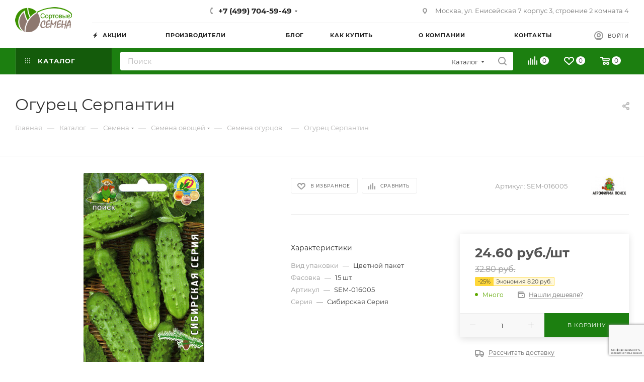

--- FILE ---
content_type: text/html; charset=UTF-8
request_url: https://sibseed.ru/catalog/semena/semena_ovoshchey/ogurets/ogurets_serpantin_sib_seriya_tsv_15sht/
body_size: 65886
content:
<!DOCTYPE html>
<html xmlns="http://www.w3.org/1999/xhtml" xml:lang="ru" lang="ru"  >
<head><link rel="canonical" href="https://b24.sibseed.ru/catalog/semena/semena_ovoshchey/ogurets/ogurets_serpantin_sib_seriya_tsv_15sht/" />
	<title>Огурец сорта Серпантин Агрохолдинг Поиск - купить семена по низкой цене – отзывы, описание, агротехника</title>
	<meta name="viewport" content="initial-scale=1.0, width=device-width, maximum-scale=1" />
	<meta name="HandheldFriendly" content="true" />
	<meta name="yes" content="yes" />
	<meta name="apple-mobile-web-app-status-bar-style" content="black" />
	<meta name="SKYPE_TOOLBAR" content="SKYPE_TOOLBAR_PARSER_COMPATIBLE" />
	<meta http-equiv="Content-Type" content="text/html; charset=UTF-8" />
<meta name="keywords" content="интернет-магазин, заказать, купить" />
<meta name="description" content="Семена огурцов Серпантин по цене 32.80 руб. в интернет-магазине &amp;quot;Сортовые семена&amp;quot;. Доставка по всей России и СНГ. Бесплатная доставка от 3000 р." />
<link href="/bitrix/js/intranet/intranet-common.min.css?171691736961199"  rel="stylesheet" />
<link href="/bitrix/js/ui/design-tokens/dist/ui.design-tokens.min.css?172138415523463"  rel="stylesheet" />
<link href="/bitrix/js/ui/fonts/opensans/ui.font.opensans.min.css?17169173612320"  rel="stylesheet" />
<link href="/bitrix/js/main/popup/dist/main.popup.bundle.min.css?174523877826589"  rel="stylesheet" />
<link href="/bitrix/templates/aspro_max/components/bitrix/catalog/main/style.min.css?171691730745847"  rel="stylesheet" />
<link href="/bitrix/templates/aspro_max/components/bitrix/sale.gift.main.products/main/style.min.css?1716917307604"  rel="stylesheet" />
<link href="/bitrix/templates/aspro_max/vendor/css/carousel/swiper/swiper-bundle.min.css?171691730714468"  rel="stylesheet" />
<link href="/bitrix/templates/aspro_max/css/slider.swiper.min.css?17169173073327"  rel="stylesheet" />
<link href="/bitrix/templates/aspro_max/css/main_slider.min.css?171691730727773"  rel="stylesheet" />
<link href="/bitrix/templates/aspro_max/vendor/css/carousel/owl/owl.carousel.min.css?17169173073351"  rel="stylesheet" />
<link href="/bitrix/templates/aspro_max/vendor/css/carousel/owl/owl.theme.default.min.css?17169173071013"  rel="stylesheet" />
<link href="/bitrix/templates/aspro_max/css/detail-gallery.min.css?17169173076537"  rel="stylesheet" />
<link href="/bitrix/templates/aspro_max/css/bonus-system.min.css?17169173071535"  rel="stylesheet" />
<link href="/bitrix/templates/aspro_max/css/jquery.fancybox.min.css?171691730713062"  rel="stylesheet" />
<link href="/bitrix/templates/aspro_max/css/animation/animation_ext.css?17169173074934"  rel="stylesheet" />
<link href="/bitrix/templates/aspro_max/components/bitrix/catalog.comments/catalog/style.min.css?171691730818808"  rel="stylesheet" />
<link href="/bitrix/panel/main/popup.min.css?171691738320774"  rel="stylesheet" />
<link href="/bitrix/templates/aspro_max/css/drop.min.css?17169173071997"  rel="stylesheet" />
<link href="/bitrix/components/bitrix/blog/templates/.default/style.min.css?171691737530185"  rel="stylesheet" />
<link href="/bitrix/components/bitrix/blog/templates/.default/themes/green/style.css?17169173751140"  rel="stylesheet" />
<link href="/bitrix/components/bitrix/rating.vote/templates/standart_text/style.min.css?17169173761963"  rel="stylesheet" />
<link href="/bitrix/templates/aspro_max/css/fonts/montserrat/css/montserrat.min.css?17169173075716"  data-template-style="true"  rel="stylesheet" />
<link href="/bitrix/templates/aspro_max/css/blocks/dark-light-theme.min.css?17169173072219"  data-template-style="true"  rel="stylesheet" />
<link href="/bitrix/templates/aspro_max/css/colored.min.css?17169173073665"  data-template-style="true"  rel="stylesheet" />
<link href="/bitrix/templates/aspro_max/vendor/css/bootstrap.min.css?171691730792469"  data-template-style="true"  rel="stylesheet" />
<link href="/bitrix/templates/aspro_max/css/styles.min.css?1716917307168284"  data-template-style="true"  rel="stylesheet" />
<link href="/bitrix/templates/aspro_max/css/blocks/blocks.min.css?171691730718915"  data-template-style="true"  rel="stylesheet" />
<link href="/bitrix/templates/aspro_max/css/blocks/common.blocks/counter-state/counter-state.min.css?1716917307305"  data-template-style="true"  rel="stylesheet" />
<link href="/bitrix/templates/aspro_max/css/menu.min.css?171691730772191"  data-template-style="true"  rel="stylesheet" />
<link href="/bitrix/templates/aspro_max/css/catalog.min.css?171691730714230"  data-template-style="true"  rel="stylesheet" />
<link href="/bitrix/templates/aspro_max/vendor/css/ripple.css?1716917307854"  data-template-style="true"  rel="stylesheet" />
<link href="/bitrix/templates/aspro_max/css/stores.min.css?17169173078771"  data-template-style="true"  rel="stylesheet" />
<link href="/bitrix/templates/aspro_max/css/yandex_map.min.css?17169173076444"  data-template-style="true"  rel="stylesheet" />
<link href="/bitrix/templates/aspro_max/css/header_fixed.min.css?17169173079972"  data-template-style="true"  rel="stylesheet" />
<link href="/bitrix/templates/aspro_max/ajax/ajax.min.css?1716917308247"  data-template-style="true"  rel="stylesheet" />
<link href="/bitrix/templates/aspro_max/css/searchtitle.min.css?17169173079454"  data-template-style="true"  rel="stylesheet" />
<link href="/bitrix/templates/aspro_max/css/blocks/line-block.min.css?17169173074730"  data-template-style="true"  rel="stylesheet" />
<link href="/bitrix/templates/aspro_max/components/bitrix/menu/top/style.min.css?1716917307187"  data-template-style="true"  rel="stylesheet" />
<link href="/bitrix/templates/aspro_max/css/mega_menu.min.css?17169173071447"  data-template-style="true"  rel="stylesheet" />
<link href="/bitrix/templates/aspro_max/components/bitrix/breadcrumb/main/style.min.css?17169173071923"  data-template-style="true"  rel="stylesheet" />
<link href="/bitrix/templates/aspro_max/css/footer.min.css?171691730730980"  data-template-style="true"  rel="stylesheet" />
<link href="/bitrix/components/aspro/marketing.popup.max/templates/.default/style.min.css?17169173717500"  data-template-style="true"  rel="stylesheet" />
<link href="/bitrix/templates/aspro_max/styles.min.css?171691730817068"  data-template-style="true"  rel="stylesheet" />
<link href="/bitrix/templates/aspro_max/template_styles.min.css?1716917308400895"  data-template-style="true"  rel="stylesheet" />
<link href="/bitrix/templates/aspro_max/css/header.min.css?171691730727495"  data-template-style="true"  rel="stylesheet" />
<link href="/bitrix/templates/aspro_max/css/media.min.css?1716917307157403"  data-template-style="true"  rel="stylesheet" />
<link href="/bitrix/templates/aspro_max/css/h1-normal.min.css?171691730734"  data-template-style="true"  rel="stylesheet" />
<link href="/bitrix/templates/aspro_max/themes/custom_s3/theme.min.css?172500559751095"  data-template-style="true"  rel="stylesheet" />
<link href="/bitrix/templates/aspro_max/css/widths/width-3.min.css?17169173073480"  data-template-style="true"  rel="stylesheet" />
<link href="/bitrix/templates/aspro_max/css/fonts/font-10.min.css?1716917307867"  data-template-style="true"  rel="stylesheet" />
<link href="/bitrix/templates/aspro_max/css/custom.css?1716917307392"  data-template-style="true"  rel="stylesheet" />
<script>if(!window.BX)window.BX={};if(!window.BX.message)window.BX.message=function(mess){if(typeof mess==='object'){for(let i in mess) {BX.message[i]=mess[i];} return true;}};</script>
<script>(window.BX||top.BX).message({"pull_server_enabled":"Y","pull_config_timestamp":1640851087,"shared_worker_allowed":"Y","pull_guest_mode":"N","pull_guest_user_id":0,"pull_worker_mtime":1745238860});(window.BX||top.BX).message({"PULL_OLD_REVISION":"Для продолжения корректной работы с сайтом необходимо перезагрузить страницу."});</script>
<script>(window.BX||top.BX).message({"JS_CORE_LOADING":"Загрузка...","JS_CORE_NO_DATA":"- Нет данных -","JS_CORE_WINDOW_CLOSE":"Закрыть","JS_CORE_WINDOW_EXPAND":"Развернуть","JS_CORE_WINDOW_NARROW":"Свернуть в окно","JS_CORE_WINDOW_SAVE":"Сохранить","JS_CORE_WINDOW_CANCEL":"Отменить","JS_CORE_WINDOW_CONTINUE":"Продолжить","JS_CORE_H":"ч","JS_CORE_M":"м","JS_CORE_S":"с","JSADM_AI_HIDE_EXTRA":"Скрыть лишние","JSADM_AI_ALL_NOTIF":"Показать все","JSADM_AUTH_REQ":"Требуется авторизация!","JS_CORE_WINDOW_AUTH":"Войти","JS_CORE_IMAGE_FULL":"Полный размер"});</script>
<script src="/bitrix/js/main/core/core.min.js?1745238971225353"></script>
<script>BX.Runtime.registerExtension({"name":"main.core","namespace":"BX","loaded":true});</script>
<script>BX.setJSList(["\/bitrix\/js\/main\/core\/core_ajax.js","\/bitrix\/js\/main\/core\/core_promise.js","\/bitrix\/js\/main\/polyfill\/promise\/js\/promise.js","\/bitrix\/js\/main\/loadext\/loadext.js","\/bitrix\/js\/main\/loadext\/extension.js","\/bitrix\/js\/main\/polyfill\/promise\/js\/promise.js","\/bitrix\/js\/main\/polyfill\/find\/js\/find.js","\/bitrix\/js\/main\/polyfill\/includes\/js\/includes.js","\/bitrix\/js\/main\/polyfill\/matches\/js\/matches.js","\/bitrix\/js\/ui\/polyfill\/closest\/js\/closest.js","\/bitrix\/js\/main\/polyfill\/fill\/main.polyfill.fill.js","\/bitrix\/js\/main\/polyfill\/find\/js\/find.js","\/bitrix\/js\/main\/polyfill\/matches\/js\/matches.js","\/bitrix\/js\/main\/polyfill\/core\/dist\/polyfill.bundle.js","\/bitrix\/js\/main\/core\/core.js","\/bitrix\/js\/main\/polyfill\/intersectionobserver\/js\/intersectionobserver.js","\/bitrix\/js\/main\/lazyload\/dist\/lazyload.bundle.js","\/bitrix\/js\/main\/polyfill\/core\/dist\/polyfill.bundle.js","\/bitrix\/js\/main\/parambag\/dist\/parambag.bundle.js"]);
</script>
<script>BX.Runtime.registerExtension({"name":"aspro_bootstrap","namespace":"window","loaded":true});</script>
<script>BX.Runtime.registerExtension({"name":"aspro_logo","namespace":"window","loaded":true});</script>
<script>(window.BX||top.BX).message({"CT_BST_SEARCH_BUTTON2":"Найти","SEARCH_IN_SITE_FULL":"По всему сайту","SEARCH_IN_SITE":"Везде","SEARCH_IN_CATALOG_FULL":"По каталогу","SEARCH_IN_CATALOG":"Каталог"});</script>
<script>BX.Runtime.registerExtension({"name":"aspro_searchtitle","namespace":"window","loaded":true});</script>
<script>BX.Runtime.registerExtension({"name":"aspro_line_block","namespace":"window","loaded":true});</script>
<script>BX.Runtime.registerExtension({"name":"aspro_mega_menu","namespace":"window","loaded":true});</script>
<script>BX.Runtime.registerExtension({"name":"intranet.design-tokens.bitrix24","namespace":"window","loaded":true});</script>
<script>BX.Runtime.registerExtension({"name":"ui.design-tokens","namespace":"window","loaded":true});</script>
<script>BX.Runtime.registerExtension({"name":"ui.fonts.opensans","namespace":"window","loaded":true});</script>
<script>BX.Runtime.registerExtension({"name":"main.popup","namespace":"BX.Main","loaded":true});</script>
<script>BX.Runtime.registerExtension({"name":"popup","namespace":"window","loaded":true});</script>
<script>BX.Runtime.registerExtension({"name":"main.pageobject","namespace":"window","loaded":true});</script>
<script>(window.BX||top.BX).message({"JS_CORE_LOADING":"Загрузка...","JS_CORE_NO_DATA":"- Нет данных -","JS_CORE_WINDOW_CLOSE":"Закрыть","JS_CORE_WINDOW_EXPAND":"Развернуть","JS_CORE_WINDOW_NARROW":"Свернуть в окно","JS_CORE_WINDOW_SAVE":"Сохранить","JS_CORE_WINDOW_CANCEL":"Отменить","JS_CORE_WINDOW_CONTINUE":"Продолжить","JS_CORE_H":"ч","JS_CORE_M":"м","JS_CORE_S":"с","JSADM_AI_HIDE_EXTRA":"Скрыть лишние","JSADM_AI_ALL_NOTIF":"Показать все","JSADM_AUTH_REQ":"Требуется авторизация!","JS_CORE_WINDOW_AUTH":"Войти","JS_CORE_IMAGE_FULL":"Полный размер"});</script>
<script>BX.Runtime.registerExtension({"name":"window","namespace":"window","loaded":true});</script>
<script>(window.BX||top.BX).message({"DROP_FILE":"\u003Cspan\u003EНажмите для загрузки\u003C\/span\u003E или перетащите фото (до #COUNT_FILES# файлов, 0.5 мб на файл)"});</script>
<script>BX.Runtime.registerExtension({"name":"aspro_drop","namespace":"window","loaded":true});</script>
<script type="extension/settings" data-extension="currency.currency-core">{"region":"ru"}</script>
<script>BX.Runtime.registerExtension({"name":"currency.currency-core","namespace":"BX.Currency","loaded":true});</script>
<script>BX.Runtime.registerExtension({"name":"currency","namespace":"window","loaded":true});</script>
<script>BX.Runtime.registerExtension({"name":"aspro_swiper_init","namespace":"window","loaded":true});</script>
<script>BX.Runtime.registerExtension({"name":"aspro_swiper","namespace":"window","loaded":true});</script>
<script>BX.Runtime.registerExtension({"name":"aspro_swiper_main_styles","namespace":"window","loaded":true});</script>
<script>BX.Runtime.registerExtension({"name":"aspro_swiper_events","namespace":"window","loaded":true});</script>
<script>BX.Runtime.registerExtension({"name":"aspro_hash_location","namespace":"window","loaded":true});</script>
<script>BX.Runtime.registerExtension({"name":"aspro_tabs_history","namespace":"window","loaded":true});</script>
<script>BX.Runtime.registerExtension({"name":"aspro_countdown","namespace":"window","loaded":true});</script>
<script>BX.Runtime.registerExtension({"name":"ls","namespace":"window","loaded":true});</script>
<script>BX.Runtime.registerExtension({"name":"aspro_owl_carousel","namespace":"window","loaded":true});</script>
<script>BX.Runtime.registerExtension({"name":"aspro_catalog_element","namespace":"window","loaded":true});</script>
<script>BX.Runtime.registerExtension({"name":"aspro_detail_gallery","namespace":"window","loaded":true});</script>
<script>BX.Runtime.registerExtension({"name":"aspro_bonus_system","namespace":"window","loaded":true});</script>
<script>BX.Runtime.registerExtension({"name":"aspro_fancybox","namespace":"window","loaded":true});</script>
<script>BX.Runtime.registerExtension({"name":"aspro_animation_ext","namespace":"window","loaded":true});</script>
<script>(window.BX||top.BX).message({"LANGUAGE_ID":"ru","FORMAT_DATE":"DD.MM.YYYY","FORMAT_DATETIME":"DD.MM.YYYY HH:MI:SS","COOKIE_PREFIX":"BITRIX_SM","SERVER_TZ_OFFSET":"10800","UTF_MODE":"Y","SITE_ID":"s3","SITE_DIR":"\/","USER_ID":"","SERVER_TIME":1768647112,"USER_TZ_OFFSET":0,"USER_TZ_AUTO":"Y","bitrix_sessid":"e0ff7daca46e1979f97381f204bf5836"});</script>

<script src="/bitrix/js/pull/protobuf/protobuf.min.js?171691736076433"></script>
<script src="/bitrix/js/pull/protobuf/model.min.js?171691736014190"></script>
<script src="/bitrix/js/main/core/core_promise.min.js?17169173602490"></script>
<script src="/bitrix/js/rest/client/rest.client.min.js?17169173589240"></script>
<script src="/bitrix/js/pull/client/pull.client.min.js?174523886049849"></script>
<script src="/bitrix/js/main/ajax.min.js?171691735822194"></script>
<script src="/bitrix/js/main/popup/dist/main.popup.bundle.min.js?174523877865924"></script>
<script src="/bitrix/js/main/pageobject/pageobject.min.js?1716917358570"></script>
<script src="/bitrix/js/main/core/core_window.min.js?171691736076324"></script>
<script src="/bitrix/js/main/rating.min.js?171691735812227"></script>
<script src="/bitrix/js/currency/currency-core/dist/currency-core.bundle.min.js?17213839154569"></script>
<script src="/bitrix/js/currency/core_currency.min.js?1721383915835"></script>
<script src="/bitrix/js/main/core/core_ls.min.js?17452387782683"></script>
<script src="/bitrix/js/logictim.balls/basket.js?17169173603130"></script>
<script data-skip-moving='true'>window['asproRecaptcha'] = {params: {'recaptchaColor':'','recaptchaLogoShow':'','recaptchaSize':'','recaptchaBadge':'','recaptchaLang':'ru'},key: '6Le7oIEUAAAAAKK_FcrXTSHyBZT1r5LsWS7-k7hc',ver: '3'};</script>
<script data-skip-moving='true'>!function(c,t,n,p){function s(e){var a=t.getElementById(e);if(a&&!(a.className.indexOf("g-recaptcha")<0)&&c.grecaptcha)if("3"==c[p].ver)a.innerHTML='<textarea class="g-recaptcha-response" style="display:none;resize:0;" name="g-recaptcha-response"></textarea>',grecaptcha.ready(function(){grecaptcha.execute(c[p].key,{action:"maxscore"}).then(function(e){a.innerHTML='<textarea class="g-recaptcha-response" style="display:none;resize:0;" name="g-recaptcha-response">'+e+"</textarea>"})});else{if(a.children.length)return;var r=grecaptcha.render(e,{sitekey:c[p].key+"",theme:c[p].params.recaptchaColor+"",size:c[p].params.recaptchaSize+"",callback:"onCaptchaVerify"+c[p].params.recaptchaSize,badge:c[p].params.recaptchaBadge});$(a).attr("data-widgetid",r)}}c.onLoadRenderRecaptcha=function(){var e=[];for(var a in c[n].args)if(c[n].args.hasOwnProperty(a)){var r=c[n].args[a][0];-1==e.indexOf(r)&&(e.push(r),s(r))}c[n]=function(e){s(e)}},c[n]=c[n]||function(){var e,a,r;c[n].args=c[n].args||[],c[n].args.push(arguments),a="recaptchaApiLoader",(e=t).getElementById(a)||((r=e.createElement("script")).id=a,r.src="//www.google.com/recaptcha/api.js?hl="+c[p].params.recaptchaLang+"&onload=onLoadRenderRecaptcha&render="+("3"==c[p].ver?c[p].key:"explicit"),e.head.appendChild(r))}}(window,document,"renderRecaptchaById","asproRecaptcha");</script>
<script data-skip-moving='true'>!function(){function d(a){for(var e=a;e;)if("form"===(e=e.parentNode).nodeName.toLowerCase())return e;return null}function i(a){var e=[],t=null,n=!1;void 0!==a&&(n=null!==a),t=n?a.getElementsByTagName("input"):document.getElementsByName("captcha_word");for(var r=0;r<t.length;r++)"captcha_word"===t[r].name&&e.push(t[r]);return e}function l(a){for(var e=[],t=a.getElementsByTagName("img"),n=0;n<t.length;n++)!/\/bitrix\/tools\/captcha.php\?(captcha_code|captcha_sid)=[^>]*?/i.test(t[n].src)&&"captcha"!==t[n].id||e.push(t[n]);return e}function h(a){var e="recaptcha-dynamic-"+(new Date).getTime();if(null!==document.getElementById(e)){for(var t=null;t=Math.floor(65535*Math.random()),null!==document.getElementById(e+t););e+=t}var n=document.createElement("div");n.id=e,n.className="g-recaptcha",n.attributes["data-sitekey"]=window.asproRecaptcha.key,a.parentNode&&(a.parentNode.className+=" recaptcha_text",a.parentNode.replaceChild(n,a)),"3"==window.asproRecaptcha.ver&&(a.closest(".captcha-row").style.display="none"),renderRecaptchaById(e)}function a(){for(var a,e,t,n,r=function(){var a=i(null);if(0===a.length)return[];for(var e=[],t=0;t<a.length;t++){var n=d(a[t]);null!==n&&e.push(n)}return e}(),c=0;c<r.length;c++){var o=r[c],p=i(o);if(0!==p.length){var s=l(o);if(0!==s.length){for(a=0;a<p.length;a++)h(p[a]);for(a=0;a<s.length;a++)t=s[a],n="[data-uri]",t.attributes.src=n,t.style.display="none","src"in t&&(t.parentNode&&-1===t.parentNode.className.indexOf("recaptcha_tmp_img")&&(t.parentNode.className+=" recaptcha_tmp_img"),t.src=n);e=o,"function"==typeof $&&$(e).find(".captcha-row label > span").length&&$(e).find(".captcha-row label > span").html(BX.message("RECAPTCHA_TEXT")+' <span class="star">*</span>')}}}}document.addEventListener?document.addEventListener("DOMNodeInserted",function(){try{return(function(){if("undefined"!=typeof renderRecaptchaById)for(var a=document.getElementsByClassName("g-recaptcha"),e=0;e<a.length;e++){var t=a[e];if(0===t.innerHTML.length){var n=t.id;if("string"==typeof n&&0!==n.length){if("3"==window.asproRecaptcha.ver)t.closest(".captcha-row").style.display="none";else if("function"==typeof $){var r=$(t).closest(".captcha-row");r.length&&(r.addClass(window.asproRecaptcha.params.recaptchaSize+" logo_captcha_"+window.asproRecaptcha.params.recaptchaLogoShow+" "+window.asproRecaptcha.params.recaptchaBadge),r.find(".captcha_image").addClass("recaptcha_tmp_img"),r.find(".captcha_input").addClass("recaptcha_text"),"invisible"!==window.asproRecaptcha.params.recaptchaSize&&(r.find("input.recaptcha").length||$('<input type="text" class="recaptcha" value="" />').appendTo(r)))}renderRecaptchaById(n)}}}}(),window.renderRecaptchaById&&window.asproRecaptcha&&window.asproRecaptcha.key)?(a(),!0):(console.error("Bad captcha keys or module error"),!0)}catch(a){return console.error(a),!0}},!1):console.warn("Your browser does not support dynamic ReCaptcha replacement")}();</script>
<script>
					(function () {
						"use strict";
						var counter = function ()
						{
							var cookie = (function (name) {
								var parts = ("; " + document.cookie).split("; " + name + "=");
								if (parts.length == 2) {
									try {return JSON.parse(decodeURIComponent(parts.pop().split(";").shift()));}
									catch (e) {}
								}
							})("BITRIX_CONVERSION_CONTEXT_s3");
							if (cookie && cookie.EXPIRE >= BX.message("SERVER_TIME"))
								return;
							var request = new XMLHttpRequest();
							request.open("POST", "/bitrix/tools/conversion/ajax_counter.php", true);
							request.setRequestHeader("Content-type", "application/x-www-form-urlencoded");
							request.send(
								"SITE_ID="+encodeURIComponent("s3")+
								"&sessid="+encodeURIComponent(BX.bitrix_sessid())+
								"&HTTP_REFERER="+encodeURIComponent(document.referrer)
							);
						};
						if (window.frameRequestStart === true)
							BX.addCustomEvent("onFrameDataReceived", counter);
						else
							BX.ready(counter);
					})();
				</script>
<script>BX.message({'PORTAL_WIZARD_NAME':'Аспро: Максимум - интернет-магазин','PORTAL_WIZARD_DESC':'Аспро: Максимум - интернет магазин с поддержкой современных технологий: BigData, композитный сайт, фасетный поиск, адаптивная верстка','ASPRO_MAX_MOD_INST_OK':'Поздравляем, модуль «Аспро: Максимум - интернет-магазин» успешно установлен!<br />\nДля установки готового сайта, пожалуйста перейдите <a href=\'/bitrix/admin/wizard_list.php?lang=ru\'>в список мастеров<\/a> <br />и выберите пункт «Установить» в меню мастера aspro:max','ASPRO_MAX_MOD_UNINST_OK':'Удаление модуля успешно завершено','ASPRO_MAX_SCOM_INSTALL_NAME':'Аспро: Максимум - интернет-магазин','ASPRO_MAX_SCOM_INSTALL_DESCRIPTION':'Мастер создания интернет-магазина «Аспро: Максимум - интернет-магазин»','ASPRO_MAX_SCOM_INSTALL_TITLE':'Установка модуля \"Аспро: Максимум\"','ASPRO_MAX_SCOM_UNINSTALL_TITLE':'Удаление модуля \"Аспро: Максимум\"','ASPRO_MAX_SPER_PARTNER':'Аспро','ASPRO_MAX_PARTNER_URI':'http://www.aspro.ru','OPEN_WIZARDS_LIST':'Открыть список мастеров','ASPRO_MAX_INSTALL_SITE':'Установить готовый сайт','PHONE':'Телефон','FAST_VIEW':'Быстрый просмотр','TABLES_SIZE_TITLE':'Подбор размера','SOCIAL':'Социальные сети','DESCRIPTION':'Описание магазина','ITEMS':'Товары','LOGO':'Логотип','REGISTER_INCLUDE_AREA':'Текст о регистрации','AUTH_INCLUDE_AREA':'Текст об авторизации','FRONT_IMG':'Изображение компании','EMPTY_CART':'пуста','CATALOG_VIEW_MORE':'... Показать все','CATALOG_VIEW_LESS':'... Свернуть','JS_REQUIRED':'Заполните это поле','JS_FORMAT':'Неверный формат','JS_FILE_EXT':'Недопустимое расширение файла','JS_PASSWORD_COPY':'Пароли не совпадают','JS_PASSWORD_LENGTH':'Минимум 6 символов','JS_ERROR':'Неверно заполнено поле','JS_FILE_SIZE':'Максимальный размер 5мб','JS_FILE_BUTTON_NAME':'Выберите файл','JS_FILE_DEFAULT':'Прикрепите файл','JS_DATE':'Некорректная дата','JS_DATETIME':'Некорректная дата/время','JS_REQUIRED_LICENSES':'Согласитесь с условиями','JS_REQUIRED_OFFER':'Согласитесь с условиями','LICENSE_PROP':'Согласие на обработку персональных данных','LOGIN_LEN':'Введите минимум {0} символа','FANCY_CLOSE':'Закрыть','FANCY_NEXT':'Следующий','FANCY_PREV':'Предыдущий','TOP_AUTH_REGISTER':'Регистрация','CALLBACK':'Заказать звонок','ASK':'Задать вопрос','REVIEW':'Оставить отзыв','S_CALLBACK':'Заказать звонок','UNTIL_AKC':'До конца акции','TITLE_QUANTITY_BLOCK':'Остаток','TITLE_QUANTITY':'шт','TOTAL_SUMM_ITEM':'Общая стоимость ','SUBSCRIBE_SUCCESS':'Вы успешно подписались','RECAPTCHA_TEXT':'Подтвердите, что вы не робот','JS_RECAPTCHA_ERROR':'Пройдите проверку','COUNTDOWN_SEC':'сек','COUNTDOWN_MIN':'мин','COUNTDOWN_HOUR':'час','COUNTDOWN_DAY0':'дн','COUNTDOWN_DAY1':'дн','COUNTDOWN_DAY2':'дн','COUNTDOWN_WEAK0':'Недель','COUNTDOWN_WEAK1':'Неделя','COUNTDOWN_WEAK2':'Недели','COUNTDOWN_MONTH0':'Месяцев','COUNTDOWN_MONTH1':'Месяц','COUNTDOWN_MONTH2':'Месяца','COUNTDOWN_YEAR0':'Лет','COUNTDOWN_YEAR1':'Год','COUNTDOWN_YEAR2':'Года','COUNTDOWN_COMPACT_SEC':'с','COUNTDOWN_COMPACT_MIN':'м','COUNTDOWN_COMPACT_HOUR':'ч','COUNTDOWN_COMPACT_DAY':'д','COUNTDOWN_COMPACT_WEAK':'н','COUNTDOWN_COMPACT_MONTH':'м','COUNTDOWN_COMPACT_YEAR0':'л','COUNTDOWN_COMPACT_YEAR1':'г','CATALOG_PARTIAL_BASKET_PROPERTIES_ERROR':'Заполнены не все свойства у добавляемого товара','CATALOG_EMPTY_BASKET_PROPERTIES_ERROR':'Выберите свойства товара, добавляемые в корзину в параметрах компонента','CATALOG_ELEMENT_NOT_FOUND':'Элемент не найден','ERROR_ADD2BASKET':'Ошибка добавления товара в корзину','CATALOG_SUCCESSFUL_ADD_TO_BASKET':'Успешное добавление товара в корзину','ERROR_BASKET_TITLE':'Ошибка корзины','ERROR_BASKET_PROP_TITLE':'Выберите свойства, добавляемые в корзину','ERROR_BASKET_BUTTON':'Выбрать','BASKET_TOP':'Корзина в шапке','ERROR_ADD_DELAY_ITEM':'Ошибка отложенной корзины','VIEWED_TITLE':'Ранее вы смотрели','VIEWED_BEFORE':'Ранее вы смотрели','BEST_TITLE':'Лучшие предложения','CT_BST_SEARCH_BUTTON':'Поиск','CT_BST_SEARCH2_BUTTON':'Найти','BASKET_PRINT_BUTTON':'Распечатать','BASKET_CLEAR_ALL_BUTTON':'Очистить','BASKET_QUICK_ORDER_BUTTON':'Быстрый заказ','BASKET_CONTINUE_BUTTON':'Продолжить покупки','BASKET_ORDER_BUTTON':'Оформить заказ','SHARE_BUTTON':'Поделиться','BASKET_CHANGE_TITLE':'Ваш заказ','BASKET_CHANGE_LINK':'Изменить','MORE_INFO_SKU':'Купить','FROM':'от','BEFORE':'до','TITLE_BLOCK_VIEWED_NAME':'Ранее вы смотрели','T_BASKET':'Корзина','FILTER_EXPAND_VALUES':'Показать все','FILTER_HIDE_VALUES':'Свернуть','FULL_ORDER':'Полный заказ','CUSTOM_COLOR_CHOOSE':'Выбрать','CUSTOM_COLOR_CANCEL':'Отмена','S_MOBILE_MENU':'Меню','MAX_T_MENU_BACK':'Назад','MAX_T_MENU_CALLBACK':'Обратная связь','MAX_T_MENU_CONTACTS_TITLE':'Будьте на связи','SEARCH_TITLE':'Поиск','SOCIAL_TITLE':'Оставайтесь на связи','HEADER_SCHEDULE':'Время работы','SEO_TEXT':'SEO описание','COMPANY_IMG':'Картинка компании','COMPANY_TEXT':'Описание компании','CONFIG_SAVE_SUCCESS':'Настройки сохранены','CONFIG_SAVE_FAIL':'Ошибка сохранения настроек','ITEM_ECONOMY':'Экономия','ITEM_ARTICLE':'Артикул: ','JS_FORMAT_ORDER':'имеет неверный формат','JS_BASKET_COUNT_TITLE':'В корзине товаров на SUMM','POPUP_VIDEO':'Видео','POPUP_GIFT_TEXT':'Нашли что-то особенное? Намекните другу о подарке!','ORDER_FIO_LABEL':'Ф.И.О.','ORDER_PHONE_LABEL':'Телефон','ORDER_REGISTER_BUTTON':'Регистрация','PRICES_TYPE':'Варианты цен','FILTER_HELPER_VALUES':' знач.','SHOW_MORE_SCU_MAIN':'Еще #COUNT#','SHOW_MORE_SCU_1':'предложение','SHOW_MORE_SCU_2':'предложения','SHOW_MORE_SCU_3':'предложений','PARENT_ITEM_NOT_FOUND':'Не найден основной товар для услуги в корзине. Обновите страницу и попробуйте снова.','INVALID_NUMBER':'Неверный номер','INVALID_COUNTRY_CODE':'Неверный код страны','TOO_SHORT':'Номер слишком короткий','TOO_LONG':'Номер слишком длинный','FORM_REQUIRED_FIELDS':'обязательные поля'})</script>
<link href="/bitrix/templates/aspro_max/css/critical.min.css?171691730724" data-skip-moving="true" rel="stylesheet">
<meta name="theme-color" content="#1c7f10">
<style>:root{--theme-base-color: #1c7f10;--theme-base-opacity-color: #1c7f101a;--theme-base-color-hue:114;--theme-base-color-saturation:78%;--theme-base-color-lightness:28%;}</style>
<style>html {--theme-page-width: 1348px;--theme-page-width-padding: 30px}</style>
<script src="/bitrix/templates/aspro_max/js/observer.js" async defer></script>
<link rel="manifest" href="/manifest.json">
<link rel="apple-touch-icon" sizes="36x36" href="/upload/CMax/d30/logo_m — 36х36.png">
<link rel="apple-touch-icon" sizes="48x48" href="/upload/CMax/9ca/logo_m — 48х48.png">
<link rel="apple-touch-icon" sizes="72x72" href="/upload/CMax/c11/logo_m — 72х72.png">
<link rel="apple-touch-icon" sizes="96x96" href="/upload/CMax/256/logo_m — 96х96.png">
<link rel="apple-touch-icon" sizes="144x144" href="/upload/CMax/e2a/logo_m — 144х144.png">
<link rel="apple-touch-icon" sizes="192x192" href="/upload/CMax/755/logo_m — 192х192.png">
<link href="/bitrix/templates/aspro_max/css/print.min.css?171691730721755" data-template-style="true" rel="stylesheet" media="print">
					<script data-skip-moving="true" src="/bitrix/js/main/jquery/jquery-2.2.4.min.js"></script>
					<script data-skip-moving="true" src="/bitrix/templates/aspro_max/js/speed.min.js?=1716917307"></script>
<link rel="apple-touch-icon" sizes="180x180" href="/upload/CMax/60c/logo_m180.png" />
<meta property="og:description" content="Огурец Серпантин (сиб.серия) (ЦВ) 15шт., Поиск" />
<meta property="og:image" content="https://sibseed.ru:443/upload/iblock/31e/ogurets_serpantin_v_sortovye_semena.jpg" />
<link rel="image_src" href="https://sibseed.ru:443/upload/iblock/31e/ogurets_serpantin_v_sortovye_semena.jpg"  />
<meta property="og:title" content="Огурец сорта Серпантин Агрохолдинг Поиск - купить семена по низкой цене – отзывы, описание, агротехника" />
<meta property="og:type" content="website" />
<meta property="og:url" content="https://sibseed.ru:443/catalog/semena/semena_ovoshchey/ogurets/ogurets_serpantin_sib_seriya_tsv_15sht/" />
<script src="/bitrix/templates/aspro_max/js/fetch/bottom_panel.min.js?1716917307554" data-skip-moving="true" defer=""></script>

<script src="/bitrix/templates/aspro_max/vendor/js/bootstrap.js?171691730727908"></script>
<script src="/bitrix/templates/aspro_max/js/jquery.actual.min.js?17169173071251"></script>
<script src="/bitrix/templates/aspro_max/vendor/js/ripple.min.js?17169173071624"></script>
<script src="/bitrix/templates/aspro_max/js/browser.min.js?1716917307662"></script>
<script src="/bitrix/templates/aspro_max/js/jquery.uniform.min.js?17169173078308"></script>
<script src="/bitrix/templates/aspro_max/vendor/js/sticky-sidebar.min.js?171691730711755"></script>
<script src="/bitrix/templates/aspro_max/js/jquery.validate.min.js?171691730722257"></script>
<script src="/bitrix/templates/aspro_max/js/jquery.alphanumeric.min.js?1716917307942"></script>
<script src="/bitrix/templates/aspro_max/js/jquery.cookie.min.js?17169173073066"></script>
<script src="/bitrix/templates/aspro_max/js/mobile.min.js?171691730718101"></script>
<script src="/bitrix/templates/aspro_max/js/main.min.js?1716917307216878"></script>
<script src="/bitrix/templates/aspro_max/js/blocks/blocks.min.js?17169173075019"></script>
<script src="/bitrix/templates/aspro_max/js/logo.min.js?17169173073490"></script>
<script src="/bitrix/templates/aspro_max/js/autoload/item-action.min.js?171691730710067"></script>
<script src="/bitrix/templates/aspro_max/js/autoload/select_offer_load.min.js?1716917307596"></script>
<script src="/bitrix/components/bitrix/search.title/script.min.js?17452389796543"></script>
<script src="/bitrix/templates/aspro_max/components/bitrix/search.title/mega_menu/script.min.js?17169173077630"></script>
<script src="/bitrix/templates/aspro_max/js/searchtitle.min.js?17169173071121"></script>
<script src="/bitrix/templates/aspro_max/components/bitrix/menu/top/script.min.js?171691730773"></script>
<script src="/bitrix/templates/aspro_max/js/mega_menu.min.js?1716917307681"></script>
<script src="/bitrix/templates/aspro_max/components/bitrix/search.title/corp/script.min.js?17169173077608"></script>
<script src="/bitrix/templates/aspro_max/components/bitrix/menu/bottom/script.min.js?1716917307649"></script>
<script src="/bitrix/templates/aspro_max/components/bitrix/search.title/fixed/script.min.js?17169173077869"></script>
<script src="/bitrix/templates/aspro_max/js/custom.js?17169173071769"></script>
<script src="/bitrix/templates/aspro_max/components/bitrix/catalog/main/script.min.js?171691730715111"></script>
<script src="/bitrix/templates/aspro_max/components/bitrix/catalog.element/main3/script.min.js?17169173086549"></script>
<script src="/bitrix/templates/aspro_max/components/bitrix/sale.prediction.product.detail/main/script.min.js?1716917308337"></script>
<script src="/bitrix/templates/aspro_max/components/bitrix/sale.gift.product/main/script.min.js?171691730837248"></script>
<script src="/bitrix/templates/aspro_max/components/bitrix/sale.gift.main.products/main/script.min.js?17169173073522"></script>
<script src="/bitrix/templates/aspro_max/js/rating_likes.min.js?17169173077297"></script>
<script src="/bitrix/templates/aspro_max/js/slider.swiper.min.js?17169173071765"></script>
<script src="/bitrix/templates/aspro_max/vendor/js/carousel/swiper/swiper-bundle.min.js?1716917307105539"></script>
<script src="/bitrix/templates/aspro_max/js/slider.swiper.galleryEvents.min.js?17169173072465"></script>
<script src="/bitrix/templates/aspro_max/js/hash_location.min.js?1716917307684"></script>
<script src="/bitrix/templates/aspro_max/js/tabs_history.min.js?17169173071438"></script>
<script src="/bitrix/templates/aspro_max/js/countdown.min.js?1716917307386"></script>
<script src="/bitrix/templates/aspro_max/js/jquery.history.js?171691730721571"></script>
<script src="/bitrix/templates/aspro_max/vendor/js/carousel/owl/owl.carousel.min.js?171691730744743"></script>
<script src="/bitrix/templates/aspro_max/js/catalog_element.min.js?1716917307261"></script>
<script src="/bitrix/templates/aspro_max/js/jquery.fancybox.min.js?171691730767390"></script>
<script src="/bitrix/templates/aspro_max/components/bitrix/catalog.comments/catalog/script.min.js?17169173086359"></script>
<script src="/bitrix/templates/aspro_max/js/drop.min.js?17169173074877"></script>
<script>var _ba = _ba || []; _ba.push(["aid", "1ef826ff4ceb985f8eaff187b3685790"]); _ba.push(["host", "sibseed.ru"]); (function() {var ba = document.createElement("script"); ba.type = "text/javascript"; ba.async = true;ba.src = (document.location.protocol == "https:" ? "https://" : "http://") + "bitrix.info/ba.js";var s = document.getElementsByTagName("script")[0];s.parentNode.insertBefore(ba, s);})();</script>

		<style>html {--fixed-header:105px;--fixed-tabs:49px;}</style>	</head>
<body class=" site_s3  fill_bg_n catalog-delayed-btn-Y theme-default" id="main" data-site="/">
		
	<div id="panel"></div>
	
				<!--'start_frame_cache_basketitems-component-block'-->												<div id="ajax_basket"></div>
					<!--'end_frame_cache_basketitems-component-block'-->								<div class="cd-modal-bg"></div>
		<script data-skip-moving="true">var solutionName = 'arMaxOptions';</script>
		<script src="/bitrix/templates/aspro_max/js/setTheme.php?site_id=s3&site_dir=/" data-skip-moving="true"></script>
		<script>window.onload=function(){window.basketJSParams = window.basketJSParams || [];window.dataLayer = window.dataLayer || [];}
		BX.message({'MIN_ORDER_PRICE_TEXT':'<b>Минимальная сумма заказа #PRICE#<\/b><br/>Пожалуйста, добавьте еще товаров в корзину','LICENSES_TEXT':'Я согласен на <a href=\"/include/licenses_detail.php\" target=\"_blank\">обработку персональных данных<\/a>'});
		arAsproOptions.PAGES.FRONT_PAGE = window[solutionName].PAGES.FRONT_PAGE = "";arAsproOptions.PAGES.BASKET_PAGE = window[solutionName].PAGES.BASKET_PAGE = "";arAsproOptions.PAGES.ORDER_PAGE = window[solutionName].PAGES.ORDER_PAGE = "";arAsproOptions.PAGES.PERSONAL_PAGE = window[solutionName].PAGES.PERSONAL_PAGE = "";arAsproOptions.PAGES.CATALOG_PAGE = window[solutionName].PAGES.CATALOG_PAGE = "1";</script>
		<div class="wrapper1  header_bgcolored long_header2 colored_header catalog_page basket_normal basket_fill_WHITE side_LEFT block_side_NORMAL catalog_icons_N banner_auto with_fast_view mheader-v1 header-v6 header-font-lower_N regions_N title_position_LEFT footer-v1 front-vindex1 mfixed_Y mfixed_view_scroll_top title-v3 lazy_N with_phones compact-catalog dark-hover-overlay normal-catalog-img landing-normal big-banners-mobile-normal bottom-icons-panel-Y compact-breadcrumbs-Y catalog-delayed-btn-Y  ">

<div class="mega_fixed_menu scrollblock">
	<div class="maxwidth-theme">
		<svg class="svg svg-close" width="14" height="14" viewBox="0 0 14 14">
		  <path data-name="Rounded Rectangle 568 copy 16" d="M1009.4,953l5.32,5.315a0.987,0.987,0,0,1,0,1.4,1,1,0,0,1-1.41,0L1008,954.4l-5.32,5.315a0.991,0.991,0,0,1-1.4-1.4L1006.6,953l-5.32-5.315a0.991,0.991,0,0,1,1.4-1.4l5.32,5.315,5.31-5.315a1,1,0,0,1,1.41,0,0.987,0.987,0,0,1,0,1.4Z" transform="translate(-1001 -946)"></path>
		</svg>
		<i class="svg svg-close mask arrow"></i>
		<div class="row">
			<div class="col-md-9">
				<div class="left_menu_block">
					<div class="logo_block flexbox flexbox--row align-items-normal">
						<div class="logo">
							<a href="/"><img src="/upload/CMax/dc1/logo.png" alt="Сортовые семена" title="Сортовые семена" data-src="" /></a>						</div>
						<div class="top-description addr">
							Интернет-магазин 
товаров для сада						</div>
					</div>
					<div class="search_block">
						<div class="search_wrap">
							<div class="search-block">
									<div class="search-wrapper">
		<div id="title-search_mega_menu">
			<form action="/catalog/" class="search search--hastype">
				<div class="search-input-div">
					<input class="search-input" id="title-search-input_mega_menu" type="text" name="q" value="" placeholder="Поиск" size="20" maxlength="50" autocomplete="off" />
				</div>
				<div class="search-button-div">
					<button class="btn btn-search" type="submit" name="s" value="Найти"><i class="svg search2  inline " aria-hidden="true"><svg width="17" height="17" ><use xlink:href="/bitrix/templates/aspro_max/images/svg/header_icons_srite.svg#search"></use></svg></i></button>
											<div class="dropdown-select searchtype">
							<input type="hidden" name="type" value="catalog" />
							<div class="dropdown-select__title darken font_xs">
								<span>Каталог</span>
								<i class="svg  svg-inline-search-down" aria-hidden="true" ><svg xmlns="http://www.w3.org/2000/svg" width="5" height="3" viewBox="0 0 5 3"><path class="cls-1" d="M250,80h5l-2.5,3Z" transform="translate(-250 -80)"/></svg></i>							</div>
							<div class="dropdown-select__list dropdown-menu-wrapper" role="menu">
								<!--noindex-->
								<div class="dropdown-menu-inner rounded3">
									<div class="dropdown-select__list-item font_xs">
										<span class="dropdown-select__list-link darken" data-type="all">
											<span>По всему сайту</span>
										</span>
									</div>
									<div class="dropdown-select__list-item font_xs">
										<span class="dropdown-select__list-link dropdown-select__list-link--current" data-type="catalog">
											<span>По каталогу</span>
										</span>
									</div>
								</div>
								<!--/noindex-->
							</div>
						</div>
					<span class="close-block inline-search-hide"><span class="svg svg-close close-icons"></span></span>
				</div>
			</form>
		</div>
	</div>
<script>
	var jsControl = new JCTitleSearch3({
		//'WAIT_IMAGE': '/bitrix/themes/.default/images/wait.gif',
		'AJAX_PAGE' : '/catalog/semena/semena_ovoshchey/ogurets/ogurets_serpantin_sib_seriya_tsv_15sht/',
		'CONTAINER_ID': 'title-search_mega_menu',
		'INPUT_ID': 'title-search-input_mega_menu',
		'INPUT_ID_TMP': 'title-search-input_mega_menu',
		'MIN_QUERY_LEN': 2
	});
</script>							</div>
						</div>
					</div>
					<div class="loadings" style="height:125px;width:50px;" data-nlo="menu-megafixed">					</div>				</div>
			</div>
			<div class="col-md-3">
				<div class="right_menu_block">
					<div class="contact_wrap">
						<div class="info">
							<div class="phone blocks">
								<div class="">
																	<!-- noindex -->
			<div class="phone with_dropdown white sm">
									<div class="wrap">
						<div>
									<i class="svg svg-inline-phone  inline " aria-hidden="true"><svg width="5" height="13" ><use xlink:href="/bitrix/templates/aspro_max/images/svg/header_icons_srite.svg#phone_footer"></use></svg></i><a rel="nofollow" href="tel:+74997045949">+7 (499) 704-59-49</a>
										</div>
					</div>
													<div class="dropdown with_icons">
						<div class="wrap scrollblock">
																							<div class="more_phone"><a class="more_phone_a" rel="nofollow"  href="tel:+74997045949">+7 (499) 704-59-49<span class="descr">Офис Москва (с 10:00 до 19:00)</span></a></div>
																							<div class="more_phone"><a class="more_phone_a" rel="nofollow" class="no-decript" href="tel:+79994501900"><span class="icon"><img class="iconset_icon iconset_icon--img" src="/bitrix/images/aspro.max/iconset/header_phones/yota.svg" title="yota.svg" style="max-width:16px;max-height:16px;" /></span>+7 (999) 450-19-00</a></div>
																							<div class="more_phone"><a class="more_phone_a" rel="nofollow"  href="tel:+79226756561"><span class="icon"><img class="iconset_icon iconset_icon--img" src="/bitrix/images/aspro.max/iconset/header_phones/megafon.svg" title="megafon.svg" style="max-width:16px;max-height:16px;" /></span>+7 (922) 675-65-61<span class="descr">WhatsApp, Telegram</span></a></div>
													</div>
					</div>
					<i class="svg svg-inline-down  inline " aria-hidden="true"><svg width="5" height="3" ><use xlink:href="/bitrix/templates/aspro_max/images/svg/header_icons_srite.svg#Triangle_down"></use></svg></i>					
							</div>
			<!-- /noindex -->
												</div>
								<div class="callback_wrap">
									<span class="callback-block animate-load font_upper colored" data-event="jqm" data-param-form_id="CALLBACK" data-name="callback">Заказать звонок</span>
								</div>
							</div>
							<div class="question_button_wrapper">
								<span class="btn btn-lg btn-transparent-border-color btn-wide animate-load colored_theme_hover_bg-el" data-event="jqm" data-param-form_id="ASK" data-name="ask">
									Задать вопрос								</span>
							</div>
							<div class="person_wrap">
		<!--'start_frame_cache_header-auth-block1'-->			<!-- noindex --><div class="auth_wr_inner "><a rel="nofollow" title="Мой кабинет" class="personal-link dark-color animate-load" data-event="jqm" data-param-backurl="%2Fcatalog%2Fsemena%2Fsemena_ovoshchey%2Fogurets%2Fogurets_serpantin_sib_seriya_tsv_15sht%2F" data-param-type="auth" data-name="auth" href="/personal/"><i class="svg svg-inline-cabinet big inline " aria-hidden="true"><svg width="18" height="18" ><use xlink:href="/bitrix/templates/aspro_max/images/svg/header_icons_srite.svg#user"></use></svg></i><span class="wrap"><span class="name">Войти</span></span></a></div><!-- /noindex -->		<!--'end_frame_cache_header-auth-block1'-->
			<!--'start_frame_cache_mobile-basket-with-compare-block1'-->		<!-- noindex -->
					<div class="menu middle">
				<ul>
											<li class="counters">
							<a rel="nofollow" class="dark-color basket-link basket ready " href="/basket/">
								<i class="svg  svg-inline-basket" aria-hidden="true" ><svg class="" width="19" height="16" viewBox="0 0 19 16"><path data-name="Ellipse 2 copy 9" class="cls-1" d="M956.047,952.005l-0.939,1.009-11.394-.008-0.952-1-0.953-6h-2.857a0.862,0.862,0,0,1-.952-1,1.025,1.025,0,0,1,1.164-1h2.327c0.3,0,.6.006,0.6,0.006a1.208,1.208,0,0,1,1.336.918L943.817,947h12.23L957,948v1Zm-11.916-3,0.349,2h10.007l0.593-2Zm1.863,5a3,3,0,1,1-3,3A3,3,0,0,1,945.994,954.005ZM946,958a1,1,0,1,0-1-1A1,1,0,0,0,946,958Zm7.011-4a3,3,0,1,1-3,3A3,3,0,0,1,953.011,954.005ZM953,958a1,1,0,1,0-1-1A1,1,0,0,0,953,958Z" transform="translate(-938 -944)"></path></svg></i>								<span>Корзина<span class="count empted">0</span></span>
							</a>
						</li>
																<li class="counters">
							<a rel="nofollow" 
								class="dark-color basket-link delay ready " 
								href="/personal/favorite/"
							>
								<i class="svg  svg-inline-basket" aria-hidden="true" ><svg xmlns="http://www.w3.org/2000/svg" width="16" height="13" viewBox="0 0 16 13"><defs><style>.clsw-1{fill:#fff;fill-rule:evenodd;}</style></defs><path class="clsw-1" d="M506.755,141.6l0,0.019s-4.185,3.734-5.556,4.973a0.376,0.376,0,0,1-.076.056,1.838,1.838,0,0,1-1.126.357,1.794,1.794,0,0,1-1.166-.4,0.473,0.473,0,0,1-.1-0.076c-1.427-1.287-5.459-4.878-5.459-4.878l0-.019A4.494,4.494,0,1,1,500,135.7,4.492,4.492,0,1,1,506.755,141.6Zm-3.251-5.61A2.565,2.565,0,0,0,501,138h0a1,1,0,1,1-2,0h0a2.565,2.565,0,0,0-2.506-2,2.5,2.5,0,0,0-1.777,4.264l-0.013.019L500,145.1l5.179-4.749c0.042-.039.086-0.075,0.126-0.117l0.052-.047-0.006-.008A2.494,2.494,0,0,0,503.5,135.993Z" transform="translate(-492 -134)"/></svg></i>								<span>Избранные товары<span class="count js-count empted">0</span></span>
							</a>
						</li>
									</ul>
			</div>
							<div class="menu middle">
				<ul>
					<li class="counters">
						<a rel="nofollow" class="dark-color basket-link compare ready " href="/catalog/compare.php">
							<i class="svg inline  svg-inline-compare " aria-hidden="true" ><svg xmlns="http://www.w3.org/2000/svg" width="18" height="17" viewBox="0 0 18 17"><defs><style>.cls-1{fill:#333;fill-rule:evenodd;}</style></defs><path  data-name="Rounded Rectangle 865" class="cls-1" d="M597,78a1,1,0,0,1,1,1v9a1,1,0,0,1-2,0V79A1,1,0,0,1,597,78Zm4-6a1,1,0,0,1,1,1V88a1,1,0,0,1-2,0V73A1,1,0,0,1,601,72Zm4,8a1,1,0,0,1,1,1v7a1,1,0,0,1-2,0V81A1,1,0,0,1,605,80Zm-12-5a1,1,0,0,1,1,1V88a1,1,0,0,1-2,0V76A1,1,0,0,1,593,75Zm-4,5a1,1,0,0,1,1,1v7a1,1,0,0,1-2,0V81A1,1,0,0,1,589,80Z" transform="translate(-588 -72)"/></svg>
</i>							<span>Сравнение товаров<span class="count empted">0</span></span>
						</a>
					</li>
				</ul>
			</div>
				<!-- /noindex -->
		<!--'end_frame_cache_mobile-basket-with-compare-block1'-->								</div>
						</div>
					</div>
					<div class="footer_wrap">
						
		
							<div class="email blocks color-theme-hover">
					<i class="svg inline  svg-inline-email" aria-hidden="true" ><svg xmlns="http://www.w3.org/2000/svg" width="11" height="9" viewBox="0 0 11 9"><path  data-name="Rectangle 583 copy 16" class="cls-1" d="M367,142h-7a2,2,0,0,1-2-2v-5a2,2,0,0,1,2-2h7a2,2,0,0,1,2,2v5A2,2,0,0,1,367,142Zm0-2v-3.039L364,139h-1l-3-2.036V140h7Zm-6.634-5,3.145,2.079L366.634,135h-6.268Z" transform="translate(-358 -133)"/></svg></i>					<a href="mailto:info@sibseed.ru">info@sibseed.ru</a>				</div>
		
		
							<div class="address blocks">
					<i class="svg inline  svg-inline-addr" aria-hidden="true" ><svg xmlns="http://www.w3.org/2000/svg" width="9" height="12" viewBox="0 0 9 12"><path class="cls-1" d="M959.135,82.315l0.015,0.028L955.5,87l-3.679-4.717,0.008-.013a4.658,4.658,0,0,1-.83-2.655,4.5,4.5,0,1,1,9,0A4.658,4.658,0,0,1,959.135,82.315ZM955.5,77a2.5,2.5,0,0,0-2.5,2.5,2.467,2.467,0,0,0,.326,1.212l-0.014.022,2.181,3.336,2.034-3.117c0.033-.046.063-0.094,0.093-0.142l0.066-.1-0.007-.009a2.468,2.468,0,0,0,.32-1.2A2.5,2.5,0,0,0,955.5,77Z" transform="translate(-951 -75)"/></svg></i>					Москва, ул. Енисейская 7 корпус 3, строение 2 комната 4				</div>
		
							<div class="social-block">
							<div class="social-icons">
		<!-- noindex -->
	<ul>
					<li class="vk">
				<a href="https://vk.com/sibniirs" target="_blank" rel="nofollow" title="Вконтакте">
					Вконтакте				</a>
			</li>
							<li class="facebook">
				<a href="https://www.facebook.com/sibseed/" target="_blank" rel="nofollow" title="Facebook">
					Facebook				</a>
			</li>
									<li class="instagram">
				<a href="https://www.instagram.com/sibseed.ru/" target="_blank" rel="nofollow" title="Instagram">
					Instagram				</a>
			</li>
									<li class="ytb">
				<a href="https://www.youtube.com/channel/UCQS0g85lgduCpOtuCBQdSnQ" target="_blank" rel="nofollow" title="YouTube">
					YouTube				</a>
			</li>
							<li class="odn">
				<a href="https://ok.ru/group52969948512413" target="_blank" rel="nofollow" title="Одноклассники">
					Одноклассники				</a>
			</li>
																<li class="whats">
				<a href="https://wa.me/+79226756561" target="_blank" rel="nofollow" title="WhatsApp">
					WhatsApp				</a>
			</li>
													</ul>
	<!-- /noindex -->
</div>						</div>
					</div>
				</div>
			</div>
		</div>
	</div>
</div>
<div class="header_wrap visible-lg visible-md title-v3 ">
	<header id="header">
		<div class="header-wrapper fix-logo header-v6">
	<div class="logo_and_menu-row logo_and_menu-row--nested-menu icons_top">
			<div class="maxwidth-theme logo-row">
				<div class ="header__sub-inner">
						<div class = "header__left-part ">
							<div class="logo-block1 header__main-item">
								<div class="line-block line-block--16">
									<div class="logo line-block__item no-shrinked">
										<a href="/"><img src="/upload/CMax/dc1/logo.png" alt="Сортовые семена" title="Сортовые семена" data-src="" /></a>									</div>
								</div>	
							</div>
						</div>	
						<div class="content-block header__right-part">
							<div class="subtop lines-block header__top-part  ">
									<div class="header__top-item">
										<div class="line-block line-block--8">
																					</div>
									</div>
									<div class="header__top-item">
										<div class="wrap_icon inner-table-block">
											<div class="phone-block icons flexbox flexbox--row">
																																	<!-- noindex -->
			<div class="phone with_dropdown">
									<i class="svg svg-inline-phone  inline " aria-hidden="true"><svg width="5" height="13" ><use xlink:href="/bitrix/templates/aspro_max/images/svg/header_icons_srite.svg#phone_black"></use></svg></i><a rel="nofollow" href="tel:+74997045949">+7 (499) 704-59-49</a>
													<div class="dropdown with_icons">
						<div class="wrap scrollblock">
																							<div class="more_phone"><a class="more_phone_a" rel="nofollow"  href="tel:+74997045949">+7 (499) 704-59-49<span class="descr">Офис Москва (с 10:00 до 19:00)</span></a></div>
																							<div class="more_phone"><a class="more_phone_a" rel="nofollow" class="no-decript" href="tel:+79994501900"><span class="icon"><img class="iconset_icon iconset_icon--img" src="/bitrix/images/aspro.max/iconset/header_phones/yota.svg" title="yota.svg" style="max-width:16px;max-height:16px;" /></span>+7 (999) 450-19-00</a></div>
																							<div class="more_phone"><a class="more_phone_a" rel="nofollow"  href="tel:+79226756561"><span class="icon"><img class="iconset_icon iconset_icon--img" src="/bitrix/images/aspro.max/iconset/header_phones/megafon.svg" title="megafon.svg" style="max-width:16px;max-height:16px;" /></span>+7 (922) 675-65-61<span class="descr">WhatsApp, Telegram</span></a></div>
													</div>
					</div>
					<i class="svg svg-inline-down  inline " aria-hidden="true"><svg width="5" height="3" ><use xlink:href="/bitrix/templates/aspro_max/images/svg/header_icons_srite.svg#Triangle_down"></use></svg></i>					
							</div>
			<!-- /noindex -->
																																							</div>
										</div>
									</div>
									<div class="header__top-item">
										<div class="line-block line-block--40 line-block--40-1200">
																							
											<div class="line-block__item">
													<div class="inner-table-block">
		
							<div class="address inline-block tables">
					<i class="svg inline  svg-inline-addr" aria-hidden="true" ><svg xmlns="http://www.w3.org/2000/svg" width="9" height="12" viewBox="0 0 9 12"><path class="cls-1" d="M959.135,82.315l0.015,0.028L955.5,87l-3.679-4.717,0.008-.013a4.658,4.658,0,0,1-.83-2.655,4.5,4.5,0,1,1,9,0A4.658,4.658,0,0,1,959.135,82.315ZM955.5,77a2.5,2.5,0,0,0-2.5,2.5,2.467,2.467,0,0,0,.326,1.212l-0.014.022,2.181,3.336,2.034-3.117c0.033-.046.063-0.094,0.093-0.142l0.066-.1-0.007-.009a2.468,2.468,0,0,0,.32-1.2A2.5,2.5,0,0,0,955.5,77Z" transform="translate(-951 -75)"/></svg></i>					Москва, ул. Енисейская 7 корпус 3, строение 2 комната 4				</div>
		
														</div>
											</div>
										</div>	
									</div>
							</div>
							<div class="subbottom header__main-part">
								<div class="header__main-item flex1">	
											<div class="menu">
												<div class="menu-only">
													<nav class="mega-menu sliced">
																	<div class="table-menu">
		<table>
			<tr>
					<td class="menu-item unvisible    ">
						<div class="wrap">
							<a class="" href="/sale/">
								<div>
																			<i class="svg inline  svg-inline-icon_discount" aria-hidden="true" ><svg xmlns="http://www.w3.org/2000/svg" width="9" height="12" viewBox="0 0 9 12"><path  data-name="Shape 943 copy 12" class="cls-1" d="M710,75l-7,7h3l-1,5,7-7h-3Z" transform="translate(-703 -75)"/></svg></i>																		Акции																	</div>
							</a>
													</div>
					</td>
					<td class="menu-item unvisible    ">
						<div class="wrap">
							<a class="" href="/info/brands/">
								<div>
																		Производители																	</div>
							</a>
													</div>
					</td>
					<td class="menu-item unvisible    ">
						<div class="wrap">
							<a class="" href="/blog/">
								<div>
																		Блог																	</div>
							</a>
													</div>
					</td>
					<td class="menu-item unvisible dropdown   ">
						<div class="wrap">
							<a class="dropdown-toggle" href="/help/">
								<div>
																		Как купить																	</div>
							</a>
																							<span class="tail"></span>
								<div class="dropdown-menu   BRANDS">
																		<div class="customScrollbar ">
										<ul class="menu-wrapper menu-type-4" >
																																																																										<li class="    parent-items">
																																							<a href="/help/howto/" title="Как оформить заказ">
						<span class="name ">Как оформить заказ</span>							</a>
																																			</li>
																																																																																						<li class="    parent-items">
																																							<a href="/help/delivery/" title="Доставка и Оплата">
						<span class="name ">Доставка и Оплата</span>							</a>
																																			</li>
																																																																																						<li class="    parent-items">
																																							<a href="/help/warranty/" title="Гарантия на товар">
						<span class="name ">Гарантия на товар</span>							</a>
																																			</li>
																																	</ul>
									</div>
																	</div>
													</div>
					</td>
					<td class="menu-item unvisible dropdown   ">
						<div class="wrap">
							<a class="dropdown-toggle" href="/company/">
								<div>
																		О компании																	</div>
							</a>
																							<span class="tail"></span>
								<div class="dropdown-menu   BRANDS">
																		<div class="customScrollbar ">
										<ul class="menu-wrapper menu-type-4" >
																																																																										<li class="    parent-items">
																																							<a href="/company/index.php" title="О компании">
						<span class="name ">О компании</span>							</a>
																																			</li>
																																																																																						<li class="    parent-items">
																																							<a href="/company/news/" title="Новости">
						<span class="name ">Новости</span>							</a>
																																			</li>
																																																																																						<li class="    parent-items">
																																							<a href="/company/reviews/" title="Отзывы">
						<span class="name ">Отзывы</span>							</a>
																																			</li>
																																																																																						<li class="    parent-items">
																																							<a href="/help/requisites/" title="Реквизиты">
						<span class="name ">Реквизиты</span>							</a>
																																			</li>
																																																																																						<li class="    parent-items">
																																							<a href="/contacts/" title="Контакты">
						<span class="name ">Контакты</span>							</a>
																																			</li>
																																	</ul>
									</div>
																	</div>
													</div>
					</td>
					<td class="menu-item unvisible    ">
						<div class="wrap">
							<a class="" href="/contacts/">
								<div>
																		Контакты																	</div>
							</a>
													</div>
					</td>
				<td class="menu-item dropdown js-dropdown nosave unvisible">
					<div class="wrap">
						<a class="dropdown-toggle more-items" href="#">
							<span>+ &nbsp;ЕЩЕ</span>
						</a>
						<span class="tail"></span>
						<ul class="dropdown-menu"></ul>
					</div>
				</td>
			</tr>
		</table>
	</div>
	<script data-skip-moving="true">
		CheckTopMenuDotted();
	</script>
													</nav>
												</div>
											</div>
								</div>
									<div class="header__main-item">
										<div class="auth">
											<div class="wrap_icon inner-table-block person  with-title">
		<!--'start_frame_cache_header-auth-block2'-->			<!-- noindex --><div class="auth_wr_inner "><a rel="nofollow" title="Мой кабинет" class="personal-link dark-color animate-load" data-event="jqm" data-param-backurl="%2Fcatalog%2Fsemena%2Fsemena_ovoshchey%2Fogurets%2Fogurets_serpantin_sib_seriya_tsv_15sht%2F" data-param-type="auth" data-name="auth" href="/personal/"><i class="svg svg-inline-cabinet big inline " aria-hidden="true"><svg width="18" height="18" ><use xlink:href="/bitrix/templates/aspro_max/images/svg/header_icons_srite.svg#user"></use></svg></i><span class="wrap"><span class="name">Войти</span></span></a></div><!-- /noindex -->		<!--'end_frame_cache_header-auth-block2'-->
												</div>
										</div>
									</div>	
							</div>	
						</div>
				</div>
			</div>	
	</div>
	<div class="menu-row middle-block bgcolored">
		<div class="maxwidth-theme">
			<div class="header__main-part menu-only">
				<div class="header__top-item menu-only-wr margin0">
					<nav class="mega-menu">
								<div class="table-menu">
		<table>
			<tr>
														<td class="menu-item dropdown wide_menu catalog wide_menu  active">
						<div class="wrap">
							<a class="dropdown-toggle" href="/catalog/">
								<div>
																			<i class="svg inline  svg-inline-icon_catalog" aria-hidden="true" ><svg xmlns="http://www.w3.org/2000/svg" width="10" height="10" viewBox="0 0 10 10"><path  data-name="Rounded Rectangle 969 copy 7" class="cls-1" d="M644,76a1,1,0,1,1-1,1A1,1,0,0,1,644,76Zm4,0a1,1,0,1,1-1,1A1,1,0,0,1,648,76Zm4,0a1,1,0,1,1-1,1A1,1,0,0,1,652,76Zm-8,4a1,1,0,1,1-1,1A1,1,0,0,1,644,80Zm4,0a1,1,0,1,1-1,1A1,1,0,0,1,648,80Zm4,0a1,1,0,1,1-1,1A1,1,0,0,1,652,80Zm-8,4a1,1,0,1,1-1,1A1,1,0,0,1,644,84Zm4,0a1,1,0,1,1-1,1A1,1,0,0,1,648,84Zm4,0a1,1,0,1,1-1,1A1,1,0,0,1,652,84Z" transform="translate(-643 -76)"/></svg></i>																		Каталог																			<i class="svg svg-inline-down" aria-hidden="true"><svg width="5" height="3" ><use xlink:href="/bitrix/templates/aspro_max/images/svg/trianglearrow_sprite.svg#trianglearrow_down"></use></svg></i>																		<div class="line-wrapper"><span class="line"></span></div>
								</div>
							</a>
																<span class="tail"></span>
								<div class="dropdown-menu with_right_block long-menu-items BRANDS" >
																			<div class="menu-navigation">
											<div class="menu-navigation__sections-wrapper">
												<div class="customScrollbar scrollblock">
													<div class="menu-navigation__sections">
																													<div class="menu-navigation__sections-item active">
																<a
																	href="/catalog/semena/"
																	class="menu-navigation__sections-item-link font_xs colored_theme_text  menu-navigation__sections-item-dropdown"
																>
																																			<i class="svg right svg-inline-right inline " aria-hidden="true"><svg width="3" height="5" ><use xlink:href="/bitrix/templates/aspro_max/images/svg/trianglearrow_sprite.svg#trianglearrow_right"></use></svg></i>																																																			<span class="name">Семена</span>
																</a>
															</div>
																													<div class="menu-navigation__sections-item">
																<a
																	href="/catalog/posadochnyy_material/"
																	class="menu-navigation__sections-item-link font_xs dark_link  menu-navigation__sections-item-dropdown"
																>
																																			<i class="svg right svg-inline-right inline " aria-hidden="true"><svg width="3" height="5" ><use xlink:href="/bitrix/templates/aspro_max/images/svg/trianglearrow_sprite.svg#trianglearrow_right"></use></svg></i>																																																			<span class="name">Посадочный материал</span>
																</a>
															</div>
																													<div class="menu-navigation__sections-item">
																<a
																	href="/catalog/gazony_i_sideraty/"
																	class="menu-navigation__sections-item-link font_xs dark_link  menu-navigation__sections-item-dropdown"
																>
																																			<i class="svg right svg-inline-right inline " aria-hidden="true"><svg width="3" height="5" ><use xlink:href="/bitrix/templates/aspro_max/images/svg/trianglearrow_sprite.svg#trianglearrow_right"></use></svg></i>																																																			<span class="name">Газоны и сидераты</span>
																</a>
															</div>
																													<div class="menu-navigation__sections-item">
																<a
																	href="/catalog/soputstvuyushchie_tovary_dlya_sada/"
																	class="menu-navigation__sections-item-link font_xs dark_link  menu-navigation__sections-item-dropdown"
																>
																																			<i class="svg right svg-inline-right inline " aria-hidden="true"><svg width="3" height="5" ><use xlink:href="/bitrix/templates/aspro_max/images/svg/trianglearrow_sprite.svg#trianglearrow_right"></use></svg></i>																																																			<span class="name">Сопутствующие товары для сада</span>
																</a>
															</div>
																													<div class="menu-navigation__sections-item">
																<a
																	href="/catalog/tekhnika_inventar_vse_dlya_poliva/"
																	class="menu-navigation__sections-item-link font_xs dark_link  menu-navigation__sections-item-dropdown"
																>
																																			<i class="svg right svg-inline-right inline " aria-hidden="true"><svg width="3" height="5" ><use xlink:href="/bitrix/templates/aspro_max/images/svg/trianglearrow_sprite.svg#trianglearrow_right"></use></svg></i>																																																			<span class="name">Техника, инвентарь, Все для полива</span>
																</a>
															</div>
																													<div class="menu-navigation__sections-item">
																<a
																	href="/catalog/tovary_dlya_zhivotnykh/"
																	class="menu-navigation__sections-item-link font_xs dark_link  menu-navigation__sections-item-dropdown"
																>
																																			<i class="svg right svg-inline-right inline " aria-hidden="true"><svg width="3" height="5" ><use xlink:href="/bitrix/templates/aspro_max/images/svg/trianglearrow_sprite.svg#trianglearrow_right"></use></svg></i>																																																			<span class="name">Товары для животных</span>
																</a>
															</div>
																											</div>
												</div>
											</div>
											<div class="menu-navigation__content">
																		<div class="customScrollbar scrollblock">
										
										<ul class="menu-wrapper menu-type-4">
																							
																																							<li class="dropdown-submenu  active has_img parent-items">
																													<div class="flexbox flex-reverse">
																																																																																	<div class="right-side">
																		<div class="right-content">
																																							<div class="brands-wrapper">
																																											<div class="brand-wrapper">
																																															<a href="/info/brands/agrofirma_sibniirs/">
																																															<img src="/upload/iblock/9de/logo.png" alt="АФ СибНИИРС" title="АФ СибНИИРС" />
																																															</a>
																																													</div>
																																											<div class="brand-wrapper">
																																															<a href="/info/brands/csbs/">
																																															<img src="/upload/iblock/d01/111.png" alt="ЦСБС СО РАН" title="ЦСБС СО РАН" />
																																															</a>
																																													</div>
																																											<div class="brand-wrapper">
																																															<a href="/info/brands/agrosemtoms/">
																																															<img src="/upload/iblock/7f7/e_mblema_AST_2012_231x300.png" alt="Агросемтомс" title="Агросемтомс" />
																																															</a>
																																													</div>
																																											<div class="brand-wrapper">
																																															<a href="/info/brands/agrofirma-partner/">
																																															<img src="/upload/iblock/16f/logo_new.jpg" alt="Агрофирма Партнер" title="Агрофирма Партнер" />
																																															</a>
																																													</div>
																																											<div class="brand-wrapper">
																																															<a href="/info/brands/agrofirma-manul/">
																																															<img src="/upload/iblock/189/1836_20181025114937_logotip_manul.jpg" alt="Агрофирма &quot;Манул&quot;" title="Агрофирма &quot;Манул&quot;" />
																																															</a>
																																													</div>
																																											<div class="brand-wrapper">
																																															<a href="/info/brands/mars_agrofirma/">
																																															<img src="/upload/iblock/060/logo_mars.png" alt="Агрофирма МАРС (Уральский дачник)" title="Агрофирма МАРС (Уральский дачник)" />
																																															</a>
																																													</div>
																																											<div class="brand-wrapper">
																																															<a href="/info/brands/af_poisk/">
																																															<img src="/upload/iblock/91f/agrofirma_poisk.jpg" alt="Агрохолдинг Поиск" title="Агрохолдинг Поиск" />
																																															</a>
																																													</div>
																																											<div class="brand-wrapper">
																																															<a href="/info/brands/gavrish/">
																																															<img src="/upload/iblock/364/gavrish.jpg" alt="Гавриш" title="Гавриш" />
																																															</a>
																																													</div>
																																									</div>
																																					</div>
																	</div>
																																<div class="subitems-wrapper">
																	<ul class="menu-wrapper" >
																																																								<li class="  active has_img">
																												<div class="menu_img ">
						<a href="/catalog/semena/semena_ovoshchey/" class="noborder img_link colored_theme_svg">
															<img class="lazy" src="/upload/resize_cache/iblock/521/60_60_0/7c264eb013560180b235d5c27e6ab7ed.png" data-src="/upload/resize_cache/iblock/521/60_60_0/7c264eb013560180b235d5c27e6ab7ed.png" alt="Семена овощей" title="Семена овощей" />
													</a>
					</div>
														<a href="/catalog/semena/semena_ovoshchey/" title="Семена овощей">
						<span class="name option-font-bold">Семена овощей</span>							</a>
																											</li>
																																																								<li class="   has_img">
																												<div class="menu_img ">
						<a href="/catalog/semena/semena_tsvetov/" class="noborder img_link colored_theme_svg">
															<img class="lazy" src="/upload/resize_cache/iblock/b7a/60_60_0/2040e2b157cc342a569e0cf04a988e6e.png" data-src="/upload/resize_cache/iblock/b7a/60_60_0/2040e2b157cc342a569e0cf04a988e6e.png" alt="Семена цветов" title="Семена цветов" />
													</a>
					</div>
														<a href="/catalog/semena/semena_tsvetov/" title="Семена цветов">
						<span class="name option-font-bold">Семена цветов</span>							</a>
																											</li>
																																																								<li class="   has_img">
																												<div class="menu_img ">
						<a href="/catalog/semena/yagody/" class="noborder img_link colored_theme_svg">
															<img class="lazy" src="/upload/resize_cache/iblock/c1e/60_60_0/a5104420319ae4ffd2283f0d8fb5a5bc.png" data-src="/upload/resize_cache/iblock/c1e/60_60_0/a5104420319ae4ffd2283f0d8fb5a5bc.png" alt="Ягоды" title="Ягоды" />
													</a>
					</div>
														<a href="/catalog/semena/yagody/" title="Ягоды">
						<span class="name option-font-bold">Ягоды</span>							</a>
																											</li>
																																																								<li class="   has_img">
																												<div class="menu_img ">
						<a href="/catalog/semena/semena_kartofelya/" class="noborder img_link colored_theme_svg">
															<img class="lazy" src="/upload/resize_cache/iblock/a09/60_60_0/semena_kartofelya_v_sortovye_semena.png" data-src="/upload/resize_cache/iblock/a09/60_60_0/semena_kartofelya_v_sortovye_semena.png" alt="Семена картофеля" title="Семена картофеля" />
													</a>
					</div>
														<a href="/catalog/semena/semena_kartofelya/" title="Семена картофеля">
						<span class="name option-font-bold">Семена картофеля</span>							</a>
																											</li>
																																																								<li class="   has_img">
																												<div class="menu_img ">
						<a href="/catalog/semena/podsolnechnik/" class="noborder img_link colored_theme_svg">
															<img class="lazy" src="/upload/resize_cache/iblock/970/60_60_0/8b27fdb392e51e5b9e47d22b0e1e1e66.png" data-src="/upload/resize_cache/iblock/970/60_60_0/8b27fdb392e51e5b9e47d22b0e1e1e66.png" alt="Подсолнечник" title="Подсолнечник" />
													</a>
					</div>
														<a href="/catalog/semena/podsolnechnik/" title="Подсолнечник">
						<span class="name option-font-bold">Подсолнечник</span>							</a>
																											</li>
																																																								<li class="   has_img">
																												<div class="menu_img ">
						<a href="/catalog/semena/semena_tabaka/" class="noborder img_link colored_theme_svg">
															<img class="lazy" src="/upload/resize_cache/iblock/75b/60_60_0/tabak_v_sortovye_semena.png" data-src="/upload/resize_cache/iblock/75b/60_60_0/tabak_v_sortovye_semena.png" alt="Семена табака" title="Семена табака" />
													</a>
					</div>
														<a href="/catalog/semena/semena_tabaka/" title="Семена табака">
						<span class="name option-font-bold">Семена табака</span>							</a>
																											</li>
																																																								<li class="   has_img">
																												<div class="menu_img ">
						<a href="/catalog/semena/ekzoticheskie_rasteniya/" class="noborder img_link colored_theme_svg">
															<img class="lazy" src="/upload/resize_cache/iblock/467/60_60_0/ebe08f444579e7429d5b4409a1405d9d.png" data-src="/upload/resize_cache/iblock/467/60_60_0/ebe08f444579e7429d5b4409a1405d9d.png" alt="Экзотические растения" title="Экзотические растения" />
													</a>
					</div>
														<a href="/catalog/semena/ekzoticheskie_rasteniya/" title="Экзотические растения">
						<span class="name option-font-bold">Экзотические растения</span>							</a>
																											</li>
																																																								<li class="   has_img">
																												<div class="menu_img ">
						<a href="/catalog/semena/mitseliy_gribov/" class="noborder img_link colored_theme_svg">
															<img class="lazy" src="/upload/resize_cache/iblock/a10/60_60_0/b452273e8dee4d789d2443e6bc775e6e.png" data-src="/upload/resize_cache/iblock/a10/60_60_0/b452273e8dee4d789d2443e6bc775e6e.png" alt="Мицелий грибов" title="Мицелий грибов" />
													</a>
					</div>
														<a href="/catalog/semena/mitseliy_gribov/" title="Мицелий грибов">
						<span class="name option-font-bold">Мицелий грибов</span>							</a>
																											</li>
																																																								<li class="   has_img">
																												<div class="menu_img ">
						<a href="/catalog/semena/mikrozelen/" class="noborder img_link colored_theme_svg">
															<img class="lazy" src="/upload/resize_cache/iblock/3d8/60_60_0/ad1b5c084bea22d70074d316b51a497a.png" data-src="/upload/resize_cache/iblock/3d8/60_60_0/ad1b5c084bea22d70074d316b51a497a.png" alt="Микрозелень" title="Микрозелень" />
													</a>
					</div>
														<a href="/catalog/semena/mikrozelen/" title="Микрозелень">
						<span class="name option-font-bold">Микрозелень</span>							</a>
																											</li>
																																																								<li class="   has_img">
																												<div class="menu_img ">
						<a href="/catalog/semena/lekarstvennye_travy/" class="noborder img_link colored_theme_svg">
															<img class="lazy" src="/upload/resize_cache/iblock/ec4/60_60_0/lekarstvennye_v_sortovye_semena.png" data-src="/upload/resize_cache/iblock/ec4/60_60_0/lekarstvennye_v_sortovye_semena.png" alt="Лекарственные травы" title="Лекарственные травы" />
													</a>
					</div>
														<a href="/catalog/semena/lekarstvennye_travy/" title="Лекарственные травы">
						<span class="name option-font-bold">Лекарственные травы</span>							</a>
																											</li>
																																																								<li class="   has_img">
																												<div class="menu_img ">
						<a href="/catalog/semena/semena_optom/" class="noborder img_link colored_theme_svg">
															<img class="lazy" src="/upload/resize_cache/iblock/4f3/60_60_0/ed81f49cb1c10c86b6f5ddf8203db206.png" data-src="/upload/resize_cache/iblock/4f3/60_60_0/ed81f49cb1c10c86b6f5ddf8203db206.png" alt="Семена оптом" title="Семена оптом" />
													</a>
					</div>
														<a href="/catalog/semena/semena_optom/" title="Семена оптом">
						<span class="name option-font-bold">Семена оптом</span>							</a>
																											</li>
																																																								<li class="   has_img">
																												<div class="menu_img ">
						<a href="/catalog/semena/semena_derevev_i_kustarnikov/" class="noborder img_link colored_theme_svg">
															<img class="lazy" src="/upload/resize_cache/iblock/792/60_60_0/derevya_i_kustarniki.jpg" data-src="/upload/resize_cache/iblock/792/60_60_0/derevya_i_kustarniki.jpg" alt="Семена деревьев и кустарников" title="Семена деревьев и кустарников" />
													</a>
					</div>
														<a href="/catalog/semena/semena_derevev_i_kustarnikov/" title="Семена деревьев и кустарников">
						<span class="name option-font-bold">Семена деревьев и кустарников</span>							</a>
																											</li>
																																																								<li class="   has_img">
																												<div class="menu_img ">
						<a href="/catalog/semena/komplekty_semyan/" class="noborder img_link colored_theme_svg">
															<img class="lazy" src="/upload/resize_cache/iblock/104/60_60_0/komplekty_semyan_v_sortovye_semena.png" data-src="/upload/resize_cache/iblock/104/60_60_0/komplekty_semyan_v_sortovye_semena.png" alt="Комплекты семян" title="Комплекты семян" />
													</a>
					</div>
														<a href="/catalog/semena/komplekty_semyan/" title="Комплекты семян">
						<span class="name option-font-bold">Комплекты семян</span>							</a>
																											</li>
																																																								<li class="   has_img">
																												<div class="menu_img ">
						<a href="/catalog/semena/professionalnye_semena_tsvetov/" class="noborder img_link colored_theme_svg">
															<img class="lazy" src="/upload/resize_cache/iblock/7f9/60_60_0/dlya_ozeleneniya_prof_v_sortovye_semena.png" data-src="/upload/resize_cache/iblock/7f9/60_60_0/dlya_ozeleneniya_prof_v_sortovye_semena.png" alt="Профессиональные семена цветов" title="Профессиональные семена цветов" />
													</a>
					</div>
														<a href="/catalog/semena/professionalnye_semena_tsvetov/" title="Профессиональные семена цветов">
						<span class="name option-font-bold">Профессиональные семена цветов</span>							</a>
																											</li>
																																																								<li class="   has_img">
																												<div class="menu_img ">
						<a href="/catalog/semena/semena_ovoshchey_dlya_fermerov/" class="noborder img_link colored_theme_svg">
															<img class="lazy" src="/upload/resize_cache/iblock/25b/60_60_0/semena_ovoshchey_dlya_fermerov_v_sortovye_semena.png" data-src="/upload/resize_cache/iblock/25b/60_60_0/semena_ovoshchey_dlya_fermerov_v_sortovye_semena.png" alt="Семена овощей для фермеров" title="Семена овощей для фермеров" />
													</a>
					</div>
														<a href="/catalog/semena/semena_ovoshchey_dlya_fermerov/" title="Семена овощей для фермеров">
						<span class="name option-font-bold">Семена овощей для фермеров</span>							</a>
																											</li>
																																																								<li class="   ">
																														<a href="/catalog/semena/dekorativnye_ovoshchi/" title="Декоративные овощи">
						<span class="name option-font-bold">Декоративные овощи</span>							</a>
																											</li>
																																																								<li class="   ">
																														<a href="/catalog/semena/ogorod_na_podokonnike_1/" title="Огород на подоконнике">
						<span class="name option-font-bold">Огород на подоконнике</span>							</a>
																											</li>
																																																								<li class="   ">
																														<a href="/catalog/semena/professionalnye_semena_tsvetov_bolshaya_upakovka/" title="Профессиональные семена цветов большая упаковка">
						<span class="name option-font-bold">Профессиональные семена цветов большая упаковка</span>							</a>
																											</li>
																																			</ul>
																</div>
															</div>
																											</li>
												
																																							<li class="dropdown-submenu   has_img parent-items">
																													<div class="flexbox flex-reverse">
																																																																																	<div class="right-side">
																		<div class="right-content">
																																							<div class="brands-wrapper">
																																											<div class="brand-wrapper">
																																															<a href="/info/brands/agrofirma_sibniirs/">
																																															<img src="/upload/iblock/9de/logo.png" alt="АФ СибНИИРС" title="АФ СибНИИРС" />
																																															</a>
																																													</div>
																																											<div class="brand-wrapper">
																																															<a href="/info/brands/af_poisk/">
																																															<img src="/upload/iblock/91f/agrofirma_poisk.jpg" alt="Агрохолдинг Поиск" title="Агрохолдинг Поиск" />
																																															</a>
																																													</div>
																																											<div class="brand-wrapper">
																																															<a href="/info/brands/kebol-kebol/">
																																															<img src="/upload/iblock/111/logo.png" alt="Kebol (Кебол)" title="Kebol (Кебол)" />
																																															</a>
																																													</div>
																																											<div class="brand-wrapper">
																																															<a href="/info/brands/bratya-topalovich-serbiya/">
																																															<img src="/upload/iblock/815/3040_11.jpg" alt="Братья Топалович / Braca Topalovic d.o.o.(Сербия)" title="Братья Топалович / Braca Topalovic d.o.o.(Сербия)" />
																																															</a>
																																													</div>
																																									</div>
																																					</div>
																	</div>
																																<div class="subitems-wrapper">
																	<ul class="menu-wrapper" >
																																																								<li class="   has_img">
																												<div class="menu_img ">
						<a href="/catalog/posadochnyy_material/luk/" class="noborder img_link colored_theme_svg">
															<img class="lazy" src="/upload/resize_cache/iblock/368/60_60_0/luk_v_sortovye_semena.png" data-src="/upload/resize_cache/iblock/368/60_60_0/luk_v_sortovye_semena.png" alt="Лук" title="Лук" />
													</a>
					</div>
														<a href="/catalog/posadochnyy_material/luk/" title="Лук">
						<span class="name option-font-bold">Лук</span>							</a>
																											</li>
																																																								<li class="   has_img">
																												<div class="menu_img ">
						<a href="/catalog/posadochnyy_material/chesnok_ozimyy/" class="noborder img_link colored_theme_svg">
															<img class="lazy" src="/upload/resize_cache/iblock/e97/60_60_0/425a0151eb06bf32cece96c2b418a0b4.png" data-src="/upload/resize_cache/iblock/e97/60_60_0/425a0151eb06bf32cece96c2b418a0b4.png" alt="Чеснок озимый" title="Чеснок озимый" />
													</a>
					</div>
														<a href="/catalog/posadochnyy_material/chesnok_ozimyy/" title="Чеснок озимый">
						<span class="name option-font-bold">Чеснок озимый</span>							</a>
																											</li>
																																																								<li class="   has_img">
																												<div class="menu_img ">
						<a href="/catalog/posadochnyy_material/lukovichnye_i_mnogoletnie_vesna/" class="noborder img_link colored_theme_svg">
															<img class="lazy" src="/upload/resize_cache/iblock/e33/60_60_0/vesennie_lukovichnye_tsvety_v_sortovye_semena.png" data-src="/upload/resize_cache/iblock/e33/60_60_0/vesennie_lukovichnye_tsvety_v_sortovye_semena.png" alt="Луковичные и многолетние (Весна)" title="Луковичные и многолетние (Весна)" />
													</a>
					</div>
														<a href="/catalog/posadochnyy_material/lukovichnye_i_mnogoletnie_vesna/" title="Луковичные и многолетние (Весна)">
						<span class="name option-font-bold">Луковичные и многолетние (Весна)</span>							</a>
																											</li>
																																																								<li class="   has_img">
																												<div class="menu_img ">
						<a href="/catalog/posadochnyy_material/osennie_lukovichnye_tsvety/" class="noborder img_link colored_theme_svg">
															<img class="lazy" src="/upload/resize_cache/iblock/dbf/60_60_0/osennie_lukovichnye_tsvety_v_sortovye_semena.png" data-src="/upload/resize_cache/iblock/dbf/60_60_0/osennie_lukovichnye_tsvety_v_sortovye_semena.png" alt="Осенние луковичные цветы" title="Осенние луковичные цветы" />
													</a>
					</div>
														<a href="/catalog/posadochnyy_material/osennie_lukovichnye_tsvety/" title="Осенние луковичные цветы">
						<span class="name option-font-bold">Осенние луковичные цветы</span>							</a>
																											</li>
																																																								<li class="   ">
																														<a href="/catalog/posadochnyy_material/chesnok_yarovoy/" title="Чеснок яровой">
						<span class="name option-font-bold">Чеснок яровой</span>							</a>
																											</li>
																																																								<li class="   has_img">
																												<div class="menu_img ">
						<a href="/catalog/posadochnyy_material/semennoy_kartofel/" class="noborder img_link colored_theme_svg">
															<img class="lazy" src="/upload/resize_cache/iblock/620/60_60_0/61C6AFF7-20A4-410C-8974-304962BBC6EF.png" data-src="/upload/resize_cache/iblock/620/60_60_0/61C6AFF7-20A4-410C-8974-304962BBC6EF.png" alt="Семенной картофель" title="Семенной картофель" />
													</a>
					</div>
														<a href="/catalog/posadochnyy_material/semennoy_kartofel/" title="Семенной картофель">
						<span class="name option-font-bold">Семенной картофель</span>							</a>
																											</li>
																																			</ul>
																</div>
															</div>
																											</li>
												
																																							<li class="dropdown-submenu   has_img parent-items">
																													<div class="flexbox flex-reverse">
																																																																																	<div class="right-side">
																		<div class="right-content">
																																							<div class="brands-wrapper">
																																											<div class="brand-wrapper">
																																															<a href="/info/brands/trifolium/">
																																															<img src="/upload/iblock/a9f/dlf_trifolium.png" alt="DLF Trifolium" title="DLF Trifolium" />
																																															</a>
																																													</div>
																																									</div>
																																					</div>
																	</div>
																																<div class="subitems-wrapper">
																	<ul class="menu-wrapper" >
																																																								<li class="   has_img">
																												<div class="menu_img ">
						<a href="/catalog/gazony_i_sideraty/sideraty_i_kormovye_travy/" class="noborder img_link colored_theme_svg">
															<img class="lazy" src="/upload/resize_cache/iblock/dbe/60_60_0/c603fe38d9f9ad5588cae07be0b32618.png" data-src="/upload/resize_cache/iblock/dbe/60_60_0/c603fe38d9f9ad5588cae07be0b32618.png" alt="Сидераты и кормовые травы" title="Сидераты и кормовые травы" />
													</a>
					</div>
														<a href="/catalog/gazony_i_sideraty/sideraty_i_kormovye_travy/" title="Сидераты и кормовые травы">
						<span class="name option-font-bold">Сидераты и кормовые травы</span>							</a>
																											</li>
																																																								<li class="   has_img">
																												<div class="menu_img ">
						<a href="/catalog/gazony_i_sideraty/gazony_gavrish/" class="noborder img_link colored_theme_svg">
															<img class="lazy" src="/upload/resize_cache/iblock/976/60_60_0/gazony_gavrish_v_sortovye_semena.jpg" data-src="/upload/resize_cache/iblock/976/60_60_0/gazony_gavrish_v_sortovye_semena.jpg" alt="Газоны Гавриш" title="Газоны Гавриш" />
													</a>
					</div>
														<a href="/catalog/gazony_i_sideraty/gazony_gavrish/" title="Газоны Гавриш">
						<span class="name option-font-bold">Газоны Гавриш</span>							</a>
																											</li>
																																																								<li class="   has_img">
																												<div class="menu_img ">
						<a href="/catalog/gazony_i_sideraty/gazonnaya_trava_dlf_trifolium/" class="noborder img_link colored_theme_svg">
															<img class="lazy" src="/upload/resize_cache/iblock/a4d/60_60_0/gazonnaya_trava_dlf_trifolium_v_sortovye_semena.jpg" data-src="/upload/resize_cache/iblock/a4d/60_60_0/gazonnaya_trava_dlf_trifolium_v_sortovye_semena.jpg" alt="Газонная трава &quot;DLF-Trifolium&quot;" title="Газонная трава &quot;DLF-Trifolium&quot;" />
													</a>
					</div>
														<a href="/catalog/gazony_i_sideraty/gazonnaya_trava_dlf_trifolium/" title="Газонная трава &quot;DLF-Trifolium&quot;">
						<span class="name option-font-bold">Газонная трава &quot;DLF-Trifolium&quot;</span>							</a>
																											</li>
																																																								<li class="   has_img">
																												<div class="menu_img ">
						<a href="/catalog/gazony_i_sideraty/gazony_zelenyy_kover/" class="noborder img_link colored_theme_svg">
															<img class="lazy" src="/upload/resize_cache/iblock/79b/60_60_0/gazony_zelenyy_kover_v_sortovye_semena.jpg" data-src="/upload/resize_cache/iblock/79b/60_60_0/gazony_zelenyy_kover_v_sortovye_semena.jpg" alt="Газоны &quot;Зеленый ковер&quot;" title="Газоны &quot;Зеленый ковер&quot;" />
													</a>
					</div>
														<a href="/catalog/gazony_i_sideraty/gazony_zelenyy_kover/" title="Газоны &quot;Зеленый ковер&quot;">
						<span class="name option-font-bold">Газоны &quot;Зеленый ковер&quot;</span>							</a>
																											</li>
																																																								<li class="   has_img">
																												<div class="menu_img ">
						<a href="/catalog/gazony_i_sideraty/gazon_zelenyy_kvadrat/" class="noborder img_link colored_theme_svg">
															<img class="lazy" src="/upload/resize_cache/iblock/b6a/60_60_0/gazon_zelenyy_kvadrat_v_sortovye_semena.jpg" data-src="/upload/resize_cache/iblock/b6a/60_60_0/gazon_zelenyy_kvadrat_v_sortovye_semena.jpg" alt="Газон &quot;Зеленый квадрат&quot;" title="Газон &quot;Зеленый квадрат&quot;" />
													</a>
					</div>
														<a href="/catalog/gazony_i_sideraty/gazon_zelenyy_kvadrat/" title="Газон &quot;Зеленый квадрат&quot;">
						<span class="name option-font-bold">Газон &quot;Зеленый квадрат&quot;</span>							</a>
																											</li>
																																																								<li class="   has_img">
																												<div class="menu_img ">
						<a href="/catalog/gazony_i_sideraty/gazony_ast/" class="noborder img_link colored_theme_svg">
															<img class="lazy" src="/upload/resize_cache/iblock/48c/nsyfarca4tdyrrxd5wdybnnawnzznwon/60_60_0/gazony_ast_v_sortovye_semena.jpg" data-src="/upload/resize_cache/iblock/48c/nsyfarca4tdyrrxd5wdybnnawnzznwon/60_60_0/gazony_ast_v_sortovye_semena.jpg" alt="Газоны АСТ" title="Газоны АСТ" />
													</a>
					</div>
														<a href="/catalog/gazony_i_sideraty/gazony_ast/" title="Газоны АСТ">
						<span class="name option-font-bold">Газоны АСТ</span>							</a>
																											</li>
																																																								<li class="   has_img">
																												<div class="menu_img ">
						<a href="/catalog/gazony_i_sideraty/trava_dlya_zhivotnykh/" class="noborder img_link colored_theme_svg">
															<img class="lazy" src="/upload/resize_cache/iblock/1d1/60_60_0/a0485d0bc366925205f3c403ae05ba9e.png" data-src="/upload/resize_cache/iblock/1d1/60_60_0/a0485d0bc366925205f3c403ae05ba9e.png" alt="Трава для животных" title="Трава для животных" />
													</a>
					</div>
														<a href="/catalog/gazony_i_sideraty/trava_dlya_zhivotnykh/" title="Трава для животных">
						<span class="name option-font-bold">Трава для животных</span>							</a>
																											</li>
																																																								<li class="   ">
																														<a href="/catalog/gazony_i_sideraty/semena_gazonnykh_trav_po_primeneniyu/" title="Семена газонных трав по применению">
						<span class="name option-font-bold">Семена газонных трав по применению</span>							</a>
																											</li>
																																			</ul>
																</div>
															</div>
																											</li>
												
																																							<li class="dropdown-submenu   has_img parent-items">
																													<div class="flexbox flex-reverse">
																																																																																	<div class="right-side">
																		<div class="right-content">
																																							<div class="brands-wrapper">
																																											<div class="brand-wrapper">
																																															<a href="/info/brands/fertika/">
																																															<img src="/upload/iblock/0bd/fertika.jpg" alt="FERTIKA" title="FERTIKA" />
																																															</a>
																																													</div>
																																											<div class="brand-wrapper">
																																															<a href="/info/brands/gera/">
																																															<img src="/upload/iblock/9bc/aINRziGNnpg.jpg" alt="Гера" title="Гера" />
																																															</a>
																																													</div>
																																											<div class="brand-wrapper">
																																															<a href="/info/brands/doktor_robik/">
																																															<img src="/upload/iblock/4b4/drobic_logo_w.gif" alt="Доктор Робик" title="Доктор Робик" />
																																															</a>
																																													</div>
																																											<div class="brand-wrapper">
																																															<a href="/info/brands/prom_innovation/">
																																															<img src="/upload/iblock/9e5/logo.jpg" alt="Промышленные Инновации (Микробиологические удобрения)" title="Промышленные Инновации (Микробиологические удобрения)" />
																																															</a>
																																													</div>
																																									</div>
																																					</div>
																	</div>
																																<div class="subitems-wrapper">
																	<ul class="menu-wrapper" >
																																																								<li class="   has_img">
																												<div class="menu_img ">
						<a href="/catalog/soputstvuyushchie_tovary_dlya_sada/sredstva_zashchity_rasteniy/" class="noborder img_link colored_theme_svg">
															<img class="lazy" src="/upload/resize_cache/iblock/434/60_60_0/b0a41b2e90714c962b421b2cfb44a1f1.png" data-src="/upload/resize_cache/iblock/434/60_60_0/b0a41b2e90714c962b421b2cfb44a1f1.png" alt="Средства защиты растений" title="Средства защиты растений" />
													</a>
					</div>
														<a href="/catalog/soputstvuyushchie_tovary_dlya_sada/sredstva_zashchity_rasteniy/" title="Средства защиты растений">
						<span class="name option-font-bold">Средства защиты растений</span>							</a>
																											</li>
																																																								<li class="   has_img">
																												<div class="menu_img ">
						<a href="/catalog/soputstvuyushchie_tovary_dlya_sada/udobreniya_i_podkormki/" class="noborder img_link colored_theme_svg">
															<img class="lazy" src="/upload/resize_cache/iblock/1ae/60_60_0/1d5f9ab58c7bcc2668ecf051110f6927.png" data-src="/upload/resize_cache/iblock/1ae/60_60_0/1d5f9ab58c7bcc2668ecf051110f6927.png" alt="Удобрения и подкормки" title="Удобрения и подкормки" />
													</a>
					</div>
														<a href="/catalog/soputstvuyushchie_tovary_dlya_sada/udobreniya_i_podkormki/" title="Удобрения и подкормки">
						<span class="name option-font-bold">Удобрения и подкормки</span>							</a>
																											</li>
																																																								<li class="   has_img">
																												<div class="menu_img ">
						<a href="/catalog/soputstvuyushchie_tovary_dlya_sada/vse_dlya_rassady/" class="noborder img_link colored_theme_svg">
															<img class="lazy" src="/upload/resize_cache/iblock/d74/60_60_0/vse_dlya_rassady_v_sortovye_semena.png" data-src="/upload/resize_cache/iblock/d74/60_60_0/vse_dlya_rassady_v_sortovye_semena.png" alt="Все для рассады" title="Все для рассады" />
													</a>
					</div>
														<a href="/catalog/soputstvuyushchie_tovary_dlya_sada/vse_dlya_rassady/" title="Все для рассады">
						<span class="name option-font-bold">Все для рассады</span>							</a>
																											</li>
																																																								<li class="   has_img">
																												<div class="menu_img ">
						<a href="/catalog/soputstvuyushchie_tovary_dlya_sada/knigi_i_obuchayushchie_materialy/" class="noborder img_link colored_theme_svg">
															<img class="lazy" src="/upload/resize_cache/iblock/b37/60_60_0/knigi_i_obuchayushchie_materialy_v_sortovye_semena.png" data-src="/upload/resize_cache/iblock/b37/60_60_0/knigi_i_obuchayushchie_materialy_v_sortovye_semena.png" alt="Книги и обучающие материалы" title="Книги и обучающие материалы" />
													</a>
					</div>
														<a href="/catalog/soputstvuyushchie_tovary_dlya_sada/knigi_i_obuchayushchie_materialy/" title="Книги и обучающие материалы">
						<span class="name option-font-bold">Книги и обучающие материалы</span>							</a>
																											</li>
																																																								<li class="   has_img">
																												<div class="menu_img ">
						<a href="/catalog/soputstvuyushchie_tovary_dlya_sada/grunty_i_substraty/" class="noborder img_link colored_theme_svg">
															<img class="lazy" src="/upload/resize_cache/iblock/18d/60_60_0/grunty_i_substraty_v_sortovye_semena.png" data-src="/upload/resize_cache/iblock/18d/60_60_0/grunty_i_substraty_v_sortovye_semena.png" alt="Грунты и субстраты" title="Грунты и субстраты" />
													</a>
					</div>
														<a href="/catalog/soputstvuyushchie_tovary_dlya_sada/grunty_i_substraty/" title="Грунты и субстраты">
						<span class="name option-font-bold">Грунты и субстраты</span>							</a>
																											</li>
																																																								<li class="   has_img">
																												<div class="menu_img ">
						<a href="/catalog/soputstvuyushchie_tovary_dlya_sada/sredstva_dlya_septikov/" class="noborder img_link colored_theme_svg">
															<img class="lazy" src="/upload/resize_cache/iblock/6d0/60_60_0/sredstva_dlya_septikov_v_sortovye_semena.jpg" data-src="/upload/resize_cache/iblock/6d0/60_60_0/sredstva_dlya_septikov_v_sortovye_semena.jpg" alt="Средства для септиков" title="Средства для септиков" />
													</a>
					</div>
														<a href="/catalog/soputstvuyushchie_tovary_dlya_sada/sredstva_dlya_septikov/" title="Средства для септиков">
						<span class="name option-font-bold">Средства для септиков</span>							</a>
																											</li>
																																																								<li class="   ">
																														<a href="/catalog/soputstvuyushchie_tovary_dlya_sada/lampy_dlya_podsvechivaniya_rassady/" title="Лампы для подсвечивания рассады">
						<span class="name option-font-bold">Лампы для подсвечивания рассады</span>							</a>
																											</li>
																																			</ul>
																</div>
															</div>
																											</li>
												
																																							<li class="dropdown-submenu   has_img parent-items">
																													<div class="flexbox flex-reverse">
																																																																																	<div class="right-side">
																		<div class="right-content">
																																							<div class="brands-wrapper">
																																											<div class="brand-wrapper">
																																															<a href="/info/brands/akvapuls/">
																																															<img src="/upload/iblock/fa2/logo.png.pagespeed.ce.WWr50o_kdZ.png" alt="Аквапульс (Aquapulse)" title="Аквапульс (Aquapulse)" />
																																															</a>
																																													</div>
																																									</div>
																																					</div>
																	</div>
																																<div class="subitems-wrapper">
																	<ul class="menu-wrapper" >
																																																								<li class="   has_img">
																												<div class="menu_img ">
						<a href="/catalog/tekhnika_inventar_vse_dlya_poliva/trimmery_i_motokosy/" class="noborder img_link colored_theme_svg">
															<img class="lazy" src="/upload/resize_cache/iblock/d92/60_60_0/trimmery_i_motokosy_v_sortovye_semena.jpg" data-src="/upload/resize_cache/iblock/d92/60_60_0/trimmery_i_motokosy_v_sortovye_semena.jpg" alt="Триммеры и мотокосы" title="Триммеры и мотокосы" />
													</a>
					</div>
														<a href="/catalog/tekhnika_inventar_vse_dlya_poliva/trimmery_i_motokosy/" title="Триммеры и мотокосы">
						<span class="name option-font-bold">Триммеры и мотокосы</span>							</a>
																											</li>
																																																								<li class="   has_img">
																												<div class="menu_img ">
						<a href="/catalog/tekhnika_inventar_vse_dlya_poliva/motobury_ledobury_shneki/" class="noborder img_link colored_theme_svg">
															<img class="lazy" src="/upload/resize_cache/iblock/f68/60_60_0/motobury_ledobury_shneki_v_sortovye_semena.jpg" data-src="/upload/resize_cache/iblock/f68/60_60_0/motobury_ledobury_shneki_v_sortovye_semena.jpg" alt="Мотобуры, ледобуры, шнеки" title="Мотобуры, ледобуры, шнеки" />
													</a>
					</div>
														<a href="/catalog/tekhnika_inventar_vse_dlya_poliva/motobury_ledobury_shneki/" title="Мотобуры, ледобуры, шнеки">
						<span class="name option-font-bold">Мотобуры, ледобуры, шнеки</span>							</a>
																											</li>
																																																								<li class="   has_img">
																												<div class="menu_img ">
						<a href="/catalog/tekhnika_inventar_vse_dlya_poliva/pily_tsepnye/" class="noborder img_link colored_theme_svg">
															<img class="lazy" src="/upload/resize_cache/iblock/595/60_60_0/pily_tsepnye_v_sortovye_semena.jpg" data-src="/upload/resize_cache/iblock/595/60_60_0/pily_tsepnye_v_sortovye_semena.jpg" alt="Пилы цепные" title="Пилы цепные" />
													</a>
					</div>
														<a href="/catalog/tekhnika_inventar_vse_dlya_poliva/pily_tsepnye/" title="Пилы цепные">
						<span class="name option-font-bold">Пилы цепные</span>							</a>
																											</li>
																																																								<li class="   has_img">
																												<div class="menu_img ">
						<a href="/catalog/tekhnika_inventar_vse_dlya_poliva/klimat_i_uborka/" class="noborder img_link colored_theme_svg">
															<img class="lazy" src="/upload/resize_cache/iblock/be4/60_60_0/klimat_i_uborka_v_sortovye_semena.jpg" data-src="/upload/resize_cache/iblock/be4/60_60_0/klimat_i_uborka_v_sortovye_semena.jpg" alt="Климат и уборка" title="Климат и уборка" />
													</a>
					</div>
														<a href="/catalog/tekhnika_inventar_vse_dlya_poliva/klimat_i_uborka/" title="Климат и уборка">
						<span class="name option-font-bold">Климат и уборка</span>							</a>
																											</li>
																																																								<li class="   has_img">
																												<div class="menu_img ">
						<a href="/catalog/tekhnika_inventar_vse_dlya_poliva/pnevmooborudovanie/" class="noborder img_link colored_theme_svg">
															<img class="lazy" src="/upload/resize_cache/iblock/af8/60_60_0/pnevmooborudovanie_v_sortovye_semena.png" data-src="/upload/resize_cache/iblock/af8/60_60_0/pnevmooborudovanie_v_sortovye_semena.png" alt="Пневмооборудование" title="Пневмооборудование" />
													</a>
					</div>
														<a href="/catalog/tekhnika_inventar_vse_dlya_poliva/pnevmooborudovanie/" title="Пневмооборудование">
						<span class="name option-font-bold">Пневмооборудование</span>							</a>
																											</li>
																																																								<li class="   has_img">
																												<div class="menu_img ">
						<a href="/catalog/tekhnika_inventar_vse_dlya_poliva/vodosnabzhenie/" class="noborder img_link colored_theme_svg">
															<img class="lazy" src="/upload/resize_cache/iblock/e61/60_60_0/vodosnabzhenie_v_sortovye_semena.jpg" data-src="/upload/resize_cache/iblock/e61/60_60_0/vodosnabzhenie_v_sortovye_semena.jpg" alt="Водоснабжение" title="Водоснабжение" />
													</a>
					</div>
														<a href="/catalog/tekhnika_inventar_vse_dlya_poliva/vodosnabzhenie/" title="Водоснабжение">
						<span class="name option-font-bold">Водоснабжение</span>							</a>
																											</li>
																																																								<li class="   has_img">
																												<div class="menu_img ">
						<a href="/catalog/tekhnika_inventar_vse_dlya_poliva/raskhodnye_materialy_i_prinadlezhnosti/" class="noborder img_link colored_theme_svg">
															<img class="lazy" src="/upload/resize_cache/iblock/731/60_60_0/97def86344643a15d75b95e42cb17d1c.jpg" data-src="/upload/resize_cache/iblock/731/60_60_0/97def86344643a15d75b95e42cb17d1c.jpg" alt="Расходные материалы и принадлежности" title="Расходные материалы и принадлежности" />
													</a>
					</div>
														<a href="/catalog/tekhnika_inventar_vse_dlya_poliva/raskhodnye_materialy_i_prinadlezhnosti/" title="Расходные материалы и принадлежности">
						<span class="name option-font-bold">Расходные материалы и принадлежности</span>							</a>
																											</li>
																																																								<li class="   has_img">
																												<div class="menu_img ">
						<a href="/catalog/tekhnika_inventar_vse_dlya_poliva/sadovyy_inventar/" class="noborder img_link colored_theme_svg">
															<img class="lazy" src="/upload/resize_cache/iblock/d33/60_60_0/eb2b234bd40e4392b6c993aa6d1aa8ec.png" data-src="/upload/resize_cache/iblock/d33/60_60_0/eb2b234bd40e4392b6c993aa6d1aa8ec.png" alt="Садовый инвентарь" title="Садовый инвентарь" />
													</a>
					</div>
														<a href="/catalog/tekhnika_inventar_vse_dlya_poliva/sadovyy_inventar/" title="Садовый инвентарь">
						<span class="name option-font-bold">Садовый инвентарь</span>							</a>
																											</li>
																																																								<li class="   has_img">
																												<div class="menu_img ">
						<a href="/catalog/tekhnika_inventar_vse_dlya_poliva/vse_dlya_poliva/" class="noborder img_link colored_theme_svg">
															<img class="lazy" src="/upload/resize_cache/iblock/e38/60_60_0/vse_dlya_poliva_v_sortovye_semena.jpg" data-src="/upload/resize_cache/iblock/e38/60_60_0/vse_dlya_poliva_v_sortovye_semena.jpg" alt="Все для полива" title="Все для полива" />
													</a>
					</div>
														<a href="/catalog/tekhnika_inventar_vse_dlya_poliva/vse_dlya_poliva/" title="Все для полива">
						<span class="name option-font-bold">Все для полива</span>							</a>
																											</li>
																																			</ul>
																</div>
															</div>
																											</li>
												
																																							<li class="dropdown-submenu    parent-items">
																													<div class="flexbox flex-reverse">
																																																																																<div class="subitems-wrapper">
																	<ul class="menu-wrapper" >
																																																								<li class="   ">
																														<a href="/catalog/tovary_dlya_zhivotnykh/dlya_gryzunov_krolikov_khorkov/" title="Для грызунов, кроликов, хорьков">
						<span class="name option-font-bold">Для грызунов, кроликов, хорьков</span>							</a>
																											</li>
																																			</ul>
																</div>
															</div>
																											</li>
												
																					</ul>
									</div>
																				</div>
										</div>
																	</div>
													</div>
					</td>
												</tr>
		</table>
	</div>
					</nav>
				</div>
				<div class="header__top-item search-block">
					<div class="inner-table-block">
		<div class="search-wrapper">
			<div id="title-search_fixed">
				<form action="/catalog/" class="search search--hastype">
					<div class="search-input-div">
						<input class="search-input" id="title-search-input_fixed" type="text" name="q" value="" placeholder="Поиск" size="20" maxlength="50" autocomplete="off" />
					</div>
					<div class="search-button-div">
													<button class="btn btn-search" type="submit" name="s" value="Найти">
								<i class="svg search2  inline " aria-hidden="true"><svg width="17" height="17" ><use xlink:href="/bitrix/templates/aspro_max/images/svg/header_icons_srite.svg#search"></use></svg></i>							</button>
													<div class="dropdown-select searchtype">
								<input type="hidden" name="type" value="catalog" />
								<div class="dropdown-select__title darken font_xs">
									<span>Каталог</span>
									<i class="svg  svg-inline-search-down" aria-hidden="true" ><svg xmlns="http://www.w3.org/2000/svg" width="5" height="3" viewBox="0 0 5 3"><path class="cls-1" d="M250,80h5l-2.5,3Z" transform="translate(-250 -80)"/></svg></i>								</div>
								<div class="dropdown-select__list dropdown-menu-wrapper" role="menu">
									<!--noindex-->
									<div class="dropdown-menu-inner rounded3">
										<div class="dropdown-select__list-item font_xs">
											<span class="dropdown-select__list-link darken" data-type="all">
												<span>По всему сайту</span>
											</span>
										</div>
										<div class="dropdown-select__list-item font_xs">
											<span class="dropdown-select__list-link dropdown-select__list-link--current" data-type="catalog">
												<span>По каталогу</span>
											</span>
										</div>
									</div>
									<!--/noindex-->
								</div>
							</div>
						<span class="close-block inline-search-hide"><i class="svg inline  svg-inline-search svg-close close-icons colored_theme_hover" aria-hidden="true" ><svg xmlns="http://www.w3.org/2000/svg" width="16" height="16" viewBox="0 0 16 16"><path data-name="Rounded Rectangle 114 copy 3" class="cccls-1" d="M334.411,138l6.3,6.3a1,1,0,0,1,0,1.414,0.992,0.992,0,0,1-1.408,0l-6.3-6.306-6.3,6.306a1,1,0,0,1-1.409-1.414l6.3-6.3-6.293-6.3a1,1,0,0,1,1.409-1.414l6.3,6.3,6.3-6.3A1,1,0,0,1,340.7,131.7Z" transform="translate(-325 -130)"></path></svg></i></span>
					</div>
				</form>
			</div>
		</div>
	<script>
	var jsControl = new JCTitleSearch4({
		//'WAIT_IMAGE': '/bitrix/themes/.default/images/wait.gif',
		'AJAX_PAGE' : '/catalog/semena/semena_ovoshchey/ogurets/ogurets_serpantin_sib_seriya_tsv_15sht/',
		'CONTAINER_ID': 'title-search_fixed',
		'INPUT_ID': 'title-search-input_fixed',
		'INPUT_ID_TMP': 'title-search-input_fixed',
		'MIN_QUERY_LEN': 2
	});
</script>					</div>
				</div>
									<div class="header__main-item no-shrinked">
																<!--'start_frame_cache_header-basket-with-compare-block1'-->															<div class="wrap_icon inner-table-block">
										<!--noindex-->
			<a class="basket-link compare    " href="/catalog/compare.php" title="Список сравниваемых элементов">
		<span class="js-basket-block"><i class="svg svg-inline-compare  inline " aria-hidden="true"><svg width="18" height="17" ><use xlink:href="/bitrix/templates/aspro_max/images/svg/header_icons_srite.svg#compare"></use></svg></i><span class="title dark_link">Сравнение</span><span class="count">0</span></span>
	</a>
	<!--/noindex-->											</div>
				<!-- noindex -->
															<div class="wrap_icon inner-table-block">
											<a 
							rel="nofollow" 
							class="basket-link delay   basket-count" 
							href="/personal/favorite/"
							title="Избранные товары"
						>
							<span class="js-basket-block">
								<i class="svg wish  inline " aria-hidden="true"><svg width="20" height="16" ><use xlink:href="/bitrix/templates/aspro_max/images/svg/header_icons_srite.svg#chosen"></use></svg></i>								<span class="title dark_link">Избранные товары</span>
								<span class="count js-count">0</span>
							</span>
						</a>
											</div>
																								<div class="wrap_icon inner-table-block top_basket">
											<a rel="nofollow" class="basket-link basket    " href="/basket/" title="Корзина пуста">
							<span class="js-basket-block">
								<i class="svg basket  inline " aria-hidden="true"><svg width="19" height="16" ><use xlink:href="/bitrix/templates/aspro_max/images/svg/header_icons_srite.svg#basket"></use></svg></i>																<span class="title dark_link">Корзина</span>
								<span class="count">0</span>
															</span>
						</a>
						<span class="basket_hover_block loading_block loading_block_content"></span>
											</div>
													<!-- /noindex -->
			<!--'end_frame_cache_header-basket-with-compare-block1'-->											</div>
							</div>
		</div>
	</div>
	<div class="line-row visible-xs"></div>
</div>	</header>
</div>
	<div id="headerfixed">
		<div class="maxwidth-theme">
	<div class="logo-row v2 margin0 menu-row">
		<div class="header__top-inner">
							<div class="header__top-item">
					<div class="burger inner-table-block"><i class="svg inline  svg-inline-burger dark" aria-hidden="true" ><svg width="16" height="12" viewBox="0 0 16 12"><path data-name="Rounded Rectangle 81 copy 4" class="cls-1" d="M872,958h-8a1,1,0,0,1-1-1h0a1,1,0,0,1,1-1h8a1,1,0,0,1,1,1h0A1,1,0,0,1,872,958Zm6-5H864a1,1,0,0,1,0-2h14A1,1,0,0,1,878,953Zm0-5H864a1,1,0,0,1,0-2h14A1,1,0,0,1,878,948Z" transform="translate(-863 -946)"></path></svg></i></div>
				</div>	
							<div class="header__top-item no-shrinked">
					<div class="inner-table-block nopadding logo-block">
						<div class="logo">
							<a href="/"><img src="/upload/CMax/dc1/logo.png" alt="Сортовые семена" title="Сортовые семена" data-src="" /></a>						</div>
					</div>
				</div>	
						<div class="header__top-item minwidth0 flex1">
				<div class="menu-block">
					<div class="navs table-menu js-nav">
						<div  data-nlo="menu-fixed">						</div>					</div>
				</div>
			</div>	
			<div class="header__top-item">
				<div class="line-block line-block--40 line-block--40-1200 flexbox--justify-end">
																				<div class="line-block__item  no-shrinked">
						<div class=" inner-table-block">
							<div class="wrap_icon">
								<button class="top-btn inline-search-show dark-color">
									<i class="svg svg-inline-search inline " aria-hidden="true"><svg width="17" height="17" ><use xlink:href="/bitrix/templates/aspro_max/images/svg/header_icons_srite.svg#search"></use></svg></i>								</button>
							</div>
						</div>
					</div>	
					<div class="line-block__item  no-shrinked">
						<div class=" inner-table-block nopadding small-block">
							<div class="wrap_icon wrap_cabinet">
		<!--'start_frame_cache_header-auth-block3'-->			<!-- noindex --><div class="auth_wr_inner "><a rel="nofollow" title="Мой кабинет" class="personal-link dark-color animate-load" data-event="jqm" data-param-backurl="%2Fcatalog%2Fsemena%2Fsemena_ovoshchey%2Fogurets%2Fogurets_serpantin_sib_seriya_tsv_15sht%2F" data-param-type="auth" data-name="auth" href="/personal/"><i class="svg svg-inline-cabinet big inline " aria-hidden="true"><svg width="18" height="18" ><use xlink:href="/bitrix/templates/aspro_max/images/svg/header_icons_srite.svg#user"></use></svg></i></a></div><!-- /noindex -->		<!--'end_frame_cache_header-auth-block3'-->
								</div>
						</div>
					</div>
												<div class="line-block__item line-block line-block--40 line-block--40-1200">
																	<!--'start_frame_cache_header-basket-with-compare-block2'-->														<!--noindex-->
			<a class="basket-link compare  inner-table-block big " href="/catalog/compare.php" title="Список сравниваемых элементов">
		<span class="js-basket-block"><i class="svg svg-inline-compare big inline " aria-hidden="true"><svg width="18" height="17" ><use xlink:href="/bitrix/templates/aspro_max/images/svg/header_icons_srite.svg#compare"></use></svg></i><span class="title dark_link">Сравнение</span><span class="count">0</span></span>
	</a>
	<!--/noindex-->									
				<!-- noindex -->
															<a 
							rel="nofollow" 
							class="basket-link delay inner-table-block big basket-count" 
							href="/personal/favorite/"
							title="Избранные товары"
						>
							<span class="js-basket-block">
								<i class="svg wish big inline " aria-hidden="true"><svg width="20" height="16" ><use xlink:href="/bitrix/templates/aspro_max/images/svg/header_icons_srite.svg#chosen"></use></svg></i>								<span class="title dark_link">Избранные товары</span>
								<span class="count js-count">0</span>
							</span>
						</a>
																								<a rel="nofollow" class="basket-link basket  inner-table-block big " href="/basket/" title="Корзина пуста">
							<span class="js-basket-block">
								<i class="svg basket big inline " aria-hidden="true"><svg width="19" height="16" ><use xlink:href="/bitrix/templates/aspro_max/images/svg/header_icons_srite.svg#basket"></use></svg></i>																<span class="title dark_link">Корзина</span>
								<span class="count">0</span>
															</span>
						</a>
						<span class="basket_hover_block loading_block loading_block_content"></span>
													<!-- /noindex -->
			<!--'end_frame_cache_header-basket-with-compare-block2'-->												</div>
									</div>	
			</div>	
		</div>
	</div>
</div>
	</div>
<div id="mobileheader" class="visible-xs visible-sm">
	<div class="mobileheader-v1">
	<div class="burger pull-left">
		<i class="svg inline  svg-inline-burger dark" aria-hidden="true" ><svg width="16" height="12" viewBox="0 0 16 12"><path data-name="Rounded Rectangle 81 copy 4" class="cls-1" d="M872,958h-8a1,1,0,0,1-1-1h0a1,1,0,0,1,1-1h8a1,1,0,0,1,1,1h0A1,1,0,0,1,872,958Zm6-5H864a1,1,0,0,1,0-2h14A1,1,0,0,1,878,953Zm0-5H864a1,1,0,0,1,0-2h14A1,1,0,0,1,878,948Z" transform="translate(-863 -946)"></path></svg></i>		<i class="svg inline  svg-inline-close dark" aria-hidden="true" ><svg xmlns="http://www.w3.org/2000/svg" width="16" height="16" viewBox="0 0 16 16"><path data-name="Rounded Rectangle 114 copy 3" class="cccls-1" d="M334.411,138l6.3,6.3a1,1,0,0,1,0,1.414,0.992,0.992,0,0,1-1.408,0l-6.3-6.306-6.3,6.306a1,1,0,0,1-1.409-1.414l6.3-6.3-6.293-6.3a1,1,0,0,1,1.409-1.414l6.3,6.3,6.3-6.3A1,1,0,0,1,340.7,131.7Z" transform="translate(-325 -130)"/></svg></i>	</div>
	<div class="logo-block pull-left">
		<div class="logo">
			<a href="/"><img src="/upload/CMax/dc1/logo.png" alt="Сортовые семена" title="Сортовые семена" data-src="" /></a>		</div>
	</div>
	<div class="right-icons pull-right">
		<div class="pull-right">
			<div class="wrap_icon wrap_basket">
														<!--'start_frame_cache_header-basket-with-compare-block3'-->														<!--noindex-->
			<a class="basket-link compare   big " href="/catalog/compare.php" title="Список сравниваемых элементов">
		<span class="js-basket-block"><i class="svg svg-inline-compare big inline " aria-hidden="true"><svg width="18" height="17" ><use xlink:href="/bitrix/templates/aspro_max/images/svg/header_icons_srite.svg#compare"></use></svg></i><span class="title dark_link">Сравнение</span><span class="count">0</span></span>
	</a>
	<!--/noindex-->									
				<!-- noindex -->
															<a 
							rel="nofollow" 
							class="basket-link delay  big basket-count" 
							href="/personal/favorite/"
							title="Избранные товары"
						>
							<span class="js-basket-block">
								<i class="svg wish big inline " aria-hidden="true"><svg width="20" height="16" ><use xlink:href="/bitrix/templates/aspro_max/images/svg/header_icons_srite.svg#chosen"></use></svg></i>								<span class="title dark_link">Избранные товары</span>
								<span class="count js-count">0</span>
							</span>
						</a>
																								<a rel="nofollow" class="basket-link basket   big " href="/basket/" title="Корзина пуста">
							<span class="js-basket-block">
								<i class="svg basket big inline " aria-hidden="true"><svg width="19" height="16" ><use xlink:href="/bitrix/templates/aspro_max/images/svg/header_icons_srite.svg#basket"></use></svg></i>																<span class="title dark_link">Корзина</span>
								<span class="count">0</span>
															</span>
						</a>
						<span class="basket_hover_block loading_block loading_block_content"></span>
													<!-- /noindex -->
			<!--'end_frame_cache_header-basket-with-compare-block3'-->									</div>
		</div>
		<div class="pull-right">
			<div class="wrap_icon wrap_cabinet">
		<!--'start_frame_cache_header-auth-block4'-->			<!-- noindex --><div class="auth_wr_inner "><a rel="nofollow" title="Мой кабинет" class="personal-link dark-color animate-load" data-event="jqm" data-param-backurl="%2Fcatalog%2Fsemena%2Fsemena_ovoshchey%2Fogurets%2Fogurets_serpantin_sib_seriya_tsv_15sht%2F" data-param-type="auth" data-name="auth" href="/personal/"><i class="svg svg-inline-cabinet big inline " aria-hidden="true"><svg width="18" height="18" ><use xlink:href="/bitrix/templates/aspro_max/images/svg/header_icons_srite.svg#user"></use></svg></i></a></div><!-- /noindex -->		<!--'end_frame_cache_header-auth-block4'-->
				</div>
		</div>
		<div class="pull-right">
			<div class="wrap_icon">
				<button class="top-btn inline-search-show twosmallfont">
					<i class="svg inline  svg-inline-search" aria-hidden="true" ><svg class="" width="17" height="17" viewBox="0 0 17 17" aria-hidden="true"><path class="cls-1" d="M16.709,16.719a1,1,0,0,1-1.412,0l-3.256-3.287A7.475,7.475,0,1,1,15,7.5a7.433,7.433,0,0,1-1.549,4.518l3.258,3.289A1,1,0,0,1,16.709,16.719ZM7.5,2A5.5,5.5,0,1,0,13,7.5,5.5,5.5,0,0,0,7.5,2Z"></path></svg></i>				</button>
			</div>
		</div>
		<div class="pull-right">
			<div class="wrap_icon wrap_phones">
												<!-- noindex -->
			<button class="top-btn inline-phone-show">
				<i class="svg inline  svg-inline-phone" aria-hidden="true" ><svg class="" width="18.031" height="17.969" viewBox="0 0 18.031 17.969"><path class="cls-1" d="M673.56,155.153c-4.179-4.179-6.507-7.88-2.45-12.3l0,0a3,3,0,0,1,4.242,0l1.87,2.55a3.423,3.423,0,0,1,.258,3.821l-0.006-.007c-0.744.7-.722,0.693,0.044,1.459l0.777,0.873c0.744,0.788.759,0.788,1.458,0.044l-0.009-.01a3.153,3.153,0,0,1,3.777.264l2.619,1.889a3,3,0,0,1,0,4.243C681.722,162.038,677.739,159.331,673.56,155.153Zm11.17,1.414a1,1,0,0,0,0-1.414l-2.618-1.89a1.4,1.4,0,0,0-.926-0.241l0.009,0.009c-1.791,1.835-2.453,1.746-4.375-.132l-1.05-1.194c-1.835-1.878-1.518-2.087.272-3.922l0,0a1.342,1.342,0,0,0-.227-0.962l-1.87-2.549a1,1,0,0,0-1.414,0l-0.008-.009c-2.7,3.017-.924,6.1,2.453,9.477s6.748,5.54,9.765,2.837Z" transform="translate(-669 -142)"/></svg>
</i>			</button>
			<div id="mobilePhone" class="dropdown-mobile-phone with_icons">
				<div class="wrap">
					<div class="more_phone title"><span class="no-decript dark-color ">Телефоны <i class="svg inline  svg-inline-close dark dark-i" aria-hidden="true" ><svg xmlns="http://www.w3.org/2000/svg" width="16" height="16" viewBox="0 0 16 16"><path data-name="Rounded Rectangle 114 copy 3" class="cccls-1" d="M334.411,138l6.3,6.3a1,1,0,0,1,0,1.414,0.992,0.992,0,0,1-1.408,0l-6.3-6.306-6.3,6.306a1,1,0,0,1-1.409-1.414l6.3-6.3-6.293-6.3a1,1,0,0,1,1.409-1.414l6.3,6.3,6.3-6.3A1,1,0,0,1,340.7,131.7Z" transform="translate(-325 -130)"/></svg></i></span></div>
																	<div class="more_phone">
						    <a class="dark-color " rel="nofollow" href="tel:+74997045949">+7 (499) 704-59-49<span class="descr">Офис Москва (с 10:00 до 19:00)</span></a>
						</div>
																	<div class="more_phone">
						    <a class="dark-color no-decript" rel="nofollow" href="tel:+79994501900"><span class="icon"><img class="iconset_icon iconset_icon--img" src="/bitrix/images/aspro.max/iconset/header_phones/yota.svg" title="yota.svg" style="max-width:16px;max-height:16px;" /></span>+7 (999) 450-19-00</a>
						</div>
																	<div class="more_phone">
						    <a class="dark-color " rel="nofollow" href="tel:+79226756561"><span class="icon"><img class="iconset_icon iconset_icon--img" src="/bitrix/images/aspro.max/iconset/header_phones/megafon.svg" title="megafon.svg" style="max-width:16px;max-height:16px;" /></span>+7 (922) 675-65-61<span class="descr">WhatsApp, Telegram</span></a>
						</div>
														</div>
			</div>
			<!-- /noindex -->
							</div>
		</div>
	</div>
	</div>	<div id="mobilemenu" class="leftside">
		<div class="mobilemenu-v1 scroller">
	<div class="wrap">
		<div class="loadings" style="height:47px;" data-nlo="menu-mobile">		</div>		
				<!--'start_frame_cache_mobile-auth-block1'-->		<!-- noindex -->
<div class="menu middle">
	<ul>
		<li  >
						<a rel="nofollow" class="dark-color" href="/personal/">
				<i class="svg inline  svg-inline-cabinet" aria-hidden="true" ><svg class="" width="18" height="18" viewBox="0 0 18 18"><path data-name="Ellipse 206 copy 4" class="cls-1" d="M909,961a9,9,0,1,1,9-9A9,9,0,0,1,909,961Zm2.571-2.5a6.825,6.825,0,0,0-5.126,0A6.825,6.825,0,0,0,911.571,958.5ZM909,945a6.973,6.973,0,0,0-4.556,12.275,8.787,8.787,0,0,1,9.114,0A6.973,6.973,0,0,0,909,945Zm0,10a4,4,0,1,1,4-4A4,4,0,0,1,909,955Zm0-6a2,2,0,1,0,2,2A2,2,0,0,0,909,949Z" transform="translate(-900 -943)"></path></svg></i>				<span>Личный кабинет</span>
							</a>
					</li>
	</ul>
</div>
<!-- /noindex -->		<!--'end_frame_cache_mobile-auth-block1'-->			<!--'start_frame_cache_mobile-basket-with-compare-block2'-->		<!-- noindex -->
					<div class="menu middle">
				<ul>
											<li class="counters">
							<a rel="nofollow" class="dark-color basket-link basket ready " href="/basket/">
								<i class="svg  svg-inline-basket" aria-hidden="true" ><svg class="" width="19" height="16" viewBox="0 0 19 16"><path data-name="Ellipse 2 copy 9" class="cls-1" d="M956.047,952.005l-0.939,1.009-11.394-.008-0.952-1-0.953-6h-2.857a0.862,0.862,0,0,1-.952-1,1.025,1.025,0,0,1,1.164-1h2.327c0.3,0,.6.006,0.6,0.006a1.208,1.208,0,0,1,1.336.918L943.817,947h12.23L957,948v1Zm-11.916-3,0.349,2h10.007l0.593-2Zm1.863,5a3,3,0,1,1-3,3A3,3,0,0,1,945.994,954.005ZM946,958a1,1,0,1,0-1-1A1,1,0,0,0,946,958Zm7.011-4a3,3,0,1,1-3,3A3,3,0,0,1,953.011,954.005ZM953,958a1,1,0,1,0-1-1A1,1,0,0,0,953,958Z" transform="translate(-938 -944)"></path></svg></i>								<span>Корзина<span class="count empted">0</span></span>
							</a>
						</li>
																<li class="counters">
							<a rel="nofollow" 
								class="dark-color basket-link delay ready " 
								href="/personal/favorite/"
							>
								<i class="svg  svg-inline-basket" aria-hidden="true" ><svg xmlns="http://www.w3.org/2000/svg" width="16" height="13" viewBox="0 0 16 13"><defs><style>.clsw-1{fill:#fff;fill-rule:evenodd;}</style></defs><path class="clsw-1" d="M506.755,141.6l0,0.019s-4.185,3.734-5.556,4.973a0.376,0.376,0,0,1-.076.056,1.838,1.838,0,0,1-1.126.357,1.794,1.794,0,0,1-1.166-.4,0.473,0.473,0,0,1-.1-0.076c-1.427-1.287-5.459-4.878-5.459-4.878l0-.019A4.494,4.494,0,1,1,500,135.7,4.492,4.492,0,1,1,506.755,141.6Zm-3.251-5.61A2.565,2.565,0,0,0,501,138h0a1,1,0,1,1-2,0h0a2.565,2.565,0,0,0-2.506-2,2.5,2.5,0,0,0-1.777,4.264l-0.013.019L500,145.1l5.179-4.749c0.042-.039.086-0.075,0.126-0.117l0.052-.047-0.006-.008A2.494,2.494,0,0,0,503.5,135.993Z" transform="translate(-492 -134)"/></svg></i>								<span>Избранные товары<span class="count js-count empted">0</span></span>
							</a>
						</li>
									</ul>
			</div>
							<div class="menu middle">
				<ul>
					<li class="counters">
						<a rel="nofollow" class="dark-color basket-link compare ready " href="/catalog/compare.php">
							<i class="svg inline  svg-inline-compare " aria-hidden="true" ><svg xmlns="http://www.w3.org/2000/svg" width="18" height="17" viewBox="0 0 18 17"><defs><style>.cls-1{fill:#333;fill-rule:evenodd;}</style></defs><path  data-name="Rounded Rectangle 865" class="cls-1" d="M597,78a1,1,0,0,1,1,1v9a1,1,0,0,1-2,0V79A1,1,0,0,1,597,78Zm4-6a1,1,0,0,1,1,1V88a1,1,0,0,1-2,0V73A1,1,0,0,1,601,72Zm4,8a1,1,0,0,1,1,1v7a1,1,0,0,1-2,0V81A1,1,0,0,1,605,80Zm-12-5a1,1,0,0,1,1,1V88a1,1,0,0,1-2,0V76A1,1,0,0,1,593,75Zm-4,5a1,1,0,0,1,1,1v7a1,1,0,0,1-2,0V81A1,1,0,0,1,589,80Z" transform="translate(-588 -72)"/></svg>
</i>							<span>Сравнение товаров<span class="count empted">0</span></span>
						</a>
					</li>
				</ul>
			</div>
				<!-- /noindex -->
		<!--'end_frame_cache_mobile-basket-with-compare-block2'-->									<!-- noindex -->
			<div class="menu middle mobile-menu-contacts">
				<ul>
					<li>
						<a rel="nofollow" href="" class="dark-color parent decript">
							<i class="svg svg-phone"></i>
							<i class="svg svg-inline-phone  inline " aria-hidden="true"><svg width="5" height="13" ><use xlink:href="/bitrix/templates/aspro_max/images/svg/header_icons_srite.svg#phone_black"></use></svg></i>							<span>+7 (499) 704-59-49<span class="descr">Офис Москва (с 10:00 до 19:00)</span></span>
															<span class="arrow">
									<i class="svg  svg-inline-triangle" aria-hidden="true" ><svg xmlns="http://www.w3.org/2000/svg" width="3" height="5" viewBox="0 0 3 5"><path  data-name="Rectangle 4 copy" class="cls-1" d="M203,84V79l3,2.5Z" transform="translate(-203 -79)"/></svg></i>								</span>
													</a>
													<ul class="dropdown with_icons">
								<li class="menu_back"><a href="" class="dark-color" rel="nofollow"><i class="svg inline  svg-inline-back_arrow" aria-hidden="true" ><svg xmlns="http://www.w3.org/2000/svg" width="15.969" height="12" viewBox="0 0 15.969 12"><defs><style>.cls-1{fill:#999;fill-rule:evenodd;}</style></defs><path  data-name="Rounded Rectangle 982 copy" class="cls-1" d="M34,32H22.414l3.3,3.3A1,1,0,1,1,24.3,36.713l-4.978-4.978c-0.01-.01-0.024-0.012-0.034-0.022s-0.015-.041-0.03-0.058a0.974,0.974,0,0,1-.213-0.407,0.909,0.909,0,0,1-.024-0.123,0.982,0.982,0,0,1,.267-0.838c0.011-.011.025-0.014,0.036-0.024L24.3,25.287A1,1,0,0,1,25.713,26.7l-3.3,3.3H34A1,1,0,0,1,34,32Z" transform="translate(-19.031 -25)"/></svg>
</i>Назад</a></li>
								<li class="menu_title">Телефоны</li>
																										<li><a rel="nofollow" href="tel:+74997045949" class="bo	ld dark-color decript">+7 (499) 704-59-49<span class="descr">Офис Москва (с 10:00 до 19:00)</span></a></li>
																										<li><a rel="nofollow" href="tel:+79994501900" class="bo	ld dark-color no-decript"><span class="icon"><img class="iconset_icon iconset_icon--img" src="/bitrix/images/aspro.max/iconset/header_phones/yota.svg" title="yota.svg" style="max-width:16px;max-height:16px;" /></span>+7 (999) 450-19-00</a></li>
																										<li><a rel="nofollow" href="tel:+79226756561" class="bo	ld dark-color decript"><span class="icon"><img class="iconset_icon iconset_icon--img" src="/bitrix/images/aspro.max/iconset/header_phones/megafon.svg" title="megafon.svg" style="max-width:16px;max-height:16px;" /></span>+7 (922) 675-65-61<span class="descr">WhatsApp, Telegram</span></a></li>
																							</ul>
											</li>
				</ul>
			</div>
			<!-- /noindex -->
							<div class="contacts">
			<div class="title">Контактная информация</div>
										<div class="address">
					<i class="svg inline  svg-inline-address" aria-hidden="true" ><svg xmlns="http://www.w3.org/2000/svg" width="9" height="12" viewBox="0 0 9 12"><path class="cls-1" d="M959.135,82.315l0.015,0.028L955.5,87l-3.679-4.717,0.008-.013a4.658,4.658,0,0,1-.83-2.655,4.5,4.5,0,1,1,9,0A4.658,4.658,0,0,1,959.135,82.315ZM955.5,77a2.5,2.5,0,0,0-2.5,2.5,2.467,2.467,0,0,0,.326,1.212l-0.014.022,2.181,3.336,2.034-3.117c0.033-.046.063-0.094,0.093-0.142l0.066-.1-0.007-.009a2.468,2.468,0,0,0,.32-1.2A2.5,2.5,0,0,0,955.5,77Z" transform="translate(-951 -75)"/></svg></i>					Москва, ул. Енисейская 7 корпус 3, строение 2 комната 4				</div>
										<div class="email">
					<i class="svg inline  svg-inline-email" aria-hidden="true" ><svg xmlns="http://www.w3.org/2000/svg" width="11" height="9" viewBox="0 0 11 9"><path  data-name="Rectangle 583 copy 16" class="cls-1" d="M367,142h-7a2,2,0,0,1-2-2v-5a2,2,0,0,1,2-2h7a2,2,0,0,1,2,2v5A2,2,0,0,1,367,142Zm0-2v-3.039L364,139h-1l-3-2.036V140h7Zm-6.634-5,3.145,2.079L366.634,135h-6.268Z" transform="translate(-358 -133)"/></svg></i>					<a href="mailto:info@sibseed.ru">info@sibseed.ru</a>				</div>
								</div>
				<div class="social-icons">
		<!-- noindex -->
	<ul>
					<li class="vk">
				<a href="https://vk.com/sibniirs" target="_blank" rel="nofollow" title="Вконтакте">
					Вконтакте				</a>
			</li>
							<li class="facebook">
				<a href="https://www.facebook.com/sibseed/" target="_blank" rel="nofollow" title="Facebook">
					Facebook				</a>
			</li>
									<li class="instagram">
				<a href="https://www.instagram.com/sibseed.ru/" target="_blank" rel="nofollow" title="Instagram">
					Instagram				</a>
			</li>
									<li class="ytb">
				<a href="https://www.youtube.com/channel/UCQS0g85lgduCpOtuCBQdSnQ" target="_blank" rel="nofollow" title="YouTube">
					YouTube				</a>
			</li>
							<li class="odn">
				<a href="https://ok.ru/group52969948512413" target="_blank" rel="nofollow" title="Одноклассники">
					Одноклассники				</a>
			</li>
																<li class="whats">
				<a href="https://wa.me/+79226756561" target="_blank" rel="nofollow" title="WhatsApp">
					WhatsApp				</a>
			</li>
													</ul>
	<!-- /noindex -->
</div>	</div>
</div>	</div>
</div>
<div id="mobilefilter" class="scrollbar-filter"></div>

		<div class="wraps hover_shine" id="content">
				<!--title_content-->
		<div class="top-block-wrapper">
	<section class="page-top maxwidth-theme ">
		<div class="topic">
			<div class="topic__inner">
																			<div class="share hover-block top">
					<div class="shares-block hover-block__item text-center colored_theme_hover_bg-block">
						<i class="svg  svg-inline-down colored_theme_hover_bg-el-svg" aria-hidden="true" ><svg class="svg svg-share"  xmlns="http://www.w3.org/2000/svg" width="14" height="16" viewBox="0 0 14 16"><path  data-name="Ellipse 223 copy 8" class="cls-1" d="M1613,203a2.967,2.967,0,0,1-1.86-.661l-3.22,2.01a2.689,2.689,0,0,1,0,1.3l3.22,2.01A2.961,2.961,0,0,1,1613,207a3,3,0,1,1-3,3,3.47,3.47,0,0,1,.07-0.651l-3.21-2.01a3,3,0,1,1,0-4.678l3.21-2.01A3.472,3.472,0,0,1,1610,200,3,3,0,1,1,1613,203Zm0,8a1,1,0,1,0-1-1A1,1,0,0,0,1613,211Zm-8-7a1,1,0,1,0,1,1A1,1,0,0,0,1605,204Zm8-5a1,1,0,1,0,1,1A1,1,0,0,0,1613,199Z" transform="translate(-1602 -197)"/></svg></i>						<script src="//yastatic.net/share2/share.js" async="async" charset="utf-8"></script>
<div class="ya-share2 yashare-auto-init hover-block__item-wrapper" data-services="vkontakte,facebook,odnoklassniki,moimir,twitter,viber,whatsapp,skype,telegram"></div>					</div>
				</div>
												<div class="topic__heading">
					<h1 id="pagetitle">Огурец Серпантин</h1>				</div>
			</div>
		</div>
				<div id="navigation">
			<div class="breadcrumbs swipeignore" itemscope="" itemtype="http://schema.org/BreadcrumbList"><div class="breadcrumbs__item breadcrumbs__item--mobile" id="bx_breadcrumb_0" itemprop="itemListElement" itemscope itemtype="http://schema.org/ListItem"><a class="breadcrumbs__link" href="/" title="Главная" itemprop="item"><span itemprop="name" class="breadcrumbs__item-name font_xs">Главная</span><meta itemprop="position" content="1"></a></div><span class="breadcrumbs__separator">&mdash;</span><div class="breadcrumbs__item breadcrumbs__item--mobile" id="bx_breadcrumb_1" itemprop="itemListElement" itemscope itemtype="http://schema.org/ListItem"><a class="breadcrumbs__link" href="/catalog/" title="Каталог" itemprop="item"><span itemprop="name" class="breadcrumbs__item-name font_xs">Каталог</span><meta itemprop="position" content="2"></a></div><span class="breadcrumbs__separator">&mdash;</span><div class="breadcrumbs__item breadcrumbs__item--mobile breadcrumbs__item--with-dropdown colored_theme_hover_bg-block" id="bx_breadcrumb_2" itemprop="itemListElement" itemscope itemtype="http://schema.org/ListItem"><a class="breadcrumbs__link colored_theme_hover_bg-el-svg" href="/catalog/semena/" itemprop="item"><span itemprop="name" class="breadcrumbs__item-name font_xs">Семена</span><span class="breadcrumbs__arrow-down colored_theme_hover_bg-el-svg"><i class="svg inline  svg-inline-arrow" aria-hidden="true" ><svg xmlns="http://www.w3.org/2000/svg" width="5" height="3" viewBox="0 0 5 3"><path class="cls-1" d="M250,80h5l-2.5,3Z" transform="translate(-250 -80)"/></svg></i></span><meta itemprop="position" content="3"></a><div class="breadcrumbs__dropdown-wrapper"><div class="breadcrumbs__dropdown rounded3"><a class="breadcrumbs__dropdown-item dark_link font_xs" href="/catalog/posadochnyy_material/">Посадочный материал</a><a class="breadcrumbs__dropdown-item dark_link font_xs" href="/catalog/gazony_i_sideraty/">Газоны и сидераты</a><a class="breadcrumbs__dropdown-item dark_link font_xs" href="/catalog/soputstvuyushchie_tovary_dlya_sada/">Сопутствующие товары для сада</a><a class="breadcrumbs__dropdown-item dark_link font_xs" href="/catalog/tekhnika_inventar_vse_dlya_poliva/">Техника, инвентарь, Все для полива</a><a class="breadcrumbs__dropdown-item dark_link font_xs" href="/catalog/tovary_dlya_zhivotnykh/">Товары для животных</a></div></div></div><span class="breadcrumbs__separator">&mdash;</span><div class="breadcrumbs__item breadcrumbs__item--mobile breadcrumbs__item--with-dropdown colored_theme_hover_bg-block" id="bx_breadcrumb_3" itemprop="itemListElement" itemscope itemtype="http://schema.org/ListItem"><a class="breadcrumbs__link colored_theme_hover_bg-el-svg" href="/catalog/semena/semena_ovoshchey/" itemprop="item"><span itemprop="name" class="breadcrumbs__item-name font_xs">Семена овощей</span><span class="breadcrumbs__arrow-down colored_theme_hover_bg-el-svg"><i class="svg inline  svg-inline-arrow" aria-hidden="true" ><svg xmlns="http://www.w3.org/2000/svg" width="5" height="3" viewBox="0 0 5 3"><path class="cls-1" d="M250,80h5l-2.5,3Z" transform="translate(-250 -80)"/></svg></i></span><meta itemprop="position" content="4"></a><div class="breadcrumbs__dropdown-wrapper"><div class="breadcrumbs__dropdown rounded3"><a class="breadcrumbs__dropdown-item dark_link font_xs" href="/catalog/semena/semena_tsvetov/">Семена цветов</a><a class="breadcrumbs__dropdown-item dark_link font_xs" href="/catalog/semena/yagody/">Ягоды</a><a class="breadcrumbs__dropdown-item dark_link font_xs" href="/catalog/semena/semena_kartofelya/">Семена картофеля</a><a class="breadcrumbs__dropdown-item dark_link font_xs" href="/catalog/semena/podsolnechnik/">Подсолнечник</a><a class="breadcrumbs__dropdown-item dark_link font_xs" href="/catalog/semena/semena_tabaka/">Семена табака</a><a class="breadcrumbs__dropdown-item dark_link font_xs" href="/catalog/semena/ekzoticheskie_rasteniya/">Экзотические растения</a><a class="breadcrumbs__dropdown-item dark_link font_xs" href="/catalog/semena/mitseliy_gribov/">Мицелий грибов</a><a class="breadcrumbs__dropdown-item dark_link font_xs" href="/catalog/semena/mikrozelen/">Микрозелень</a><a class="breadcrumbs__dropdown-item dark_link font_xs" href="/catalog/semena/lekarstvennye_travy/">Лекарственные травы</a><a class="breadcrumbs__dropdown-item dark_link font_xs" href="/catalog/semena/semena_derevev_i_kustarnikov/">Семена деревьев и кустарников</a><a class="breadcrumbs__dropdown-item dark_link font_xs" href="/catalog/semena/semena_optom/">Семена оптом</a><a class="breadcrumbs__dropdown-item dark_link font_xs" href="/catalog/semena/komplekty_semyan/">Комплекты семян</a><a class="breadcrumbs__dropdown-item dark_link font_xs" href="/catalog/semena/professionalnye_semena_tsvetov/">Профессиональные семена цветов</a><a class="breadcrumbs__dropdown-item dark_link font_xs" href="/catalog/semena/semena_ovoshchey_dlya_fermerov/">Семена овощей для фермеров</a><a class="breadcrumbs__dropdown-item dark_link font_xs" href="/catalog/semena/dekorativnye_ovoshchi/">Декоративные овощи</a><a class="breadcrumbs__dropdown-item dark_link font_xs" href="/catalog/semena/ogorod_na_podokonnike_1/">Огород на подоконнике</a><a class="breadcrumbs__dropdown-item dark_link font_xs" href="/catalog/semena/professionalnye_semena_tsvetov_bolshaya_upakovka/">Профессиональные семена цветов большая упаковка</a></div></div></div><span class="breadcrumbs__separator">&mdash;</span><div class="breadcrumbs__item breadcrumbs__item--mobile breadcrumbs__item--visible-mobile breadcrumbs__item--with-dropdown colored_theme_hover_bg-block" id="bx_breadcrumb_4" itemprop="itemListElement" itemscope itemtype="http://schema.org/ListItem"><a class="breadcrumbs__link colored_theme_hover_bg-el-svg" href="/catalog/semena/semena_ovoshchey/ogurets/" itemprop="item"><i class="svg inline  svg-inline-colored_theme_hover_bg-el-svg" aria-hidden="true" ><svg xmlns="http://www.w3.org/2000/svg" width="6" height="10" viewBox="0 0 6 10"><path  data-name="Rounded Rectangle 1 copy" class="cls-1" d="M732.414,489.987l3.3,3.3a1.009,1.009,0,0,1,0,1.422,1,1,0,0,1-1.414,0l-4-4.01-0.007,0a1.012,1.012,0,0,1,0-1.424c0.008-.009.02-0.019,0.029-0.028l3.983-3.958a1,1,0,0,1,1.414,1.414Z" transform="translate(-730 -485)"/></svg></i><span itemprop="name" class="breadcrumbs__item-name font_xs">Семена огурцов</span><span class="breadcrumbs__arrow-down colored_theme_hover_bg-el-svg"><i class="svg inline  svg-inline-arrow" aria-hidden="true" ><svg xmlns="http://www.w3.org/2000/svg" width="5" height="3" viewBox="0 0 5 3"><path class="cls-1" d="M250,80h5l-2.5,3Z" transform="translate(-250 -80)"/></svg></i></span><meta itemprop="position" content="5"></a><div class="breadcrumbs__dropdown-wrapper"><div class="breadcrumbs__dropdown rounded3"><a class="breadcrumbs__dropdown-item dark_link font_xs" href="/catalog/semena/semena_ovoshchey/boby/">Бобы</a><a class="breadcrumbs__dropdown-item dark_link font_xs" href="/catalog/semena/semena_ovoshchey/bryukva/">Брюква</a><a class="breadcrumbs__dropdown-item dark_link font_xs" href="/catalog/semena/semena_ovoshchey/fizalis/">Физалис</a><a class="breadcrumbs__dropdown-item dark_link font_xs" href="/catalog/semena/semena_ovoshchey/gorokh/">Горох</a><a class="breadcrumbs__dropdown-item dark_link font_xs" href="/catalog/semena/semena_ovoshchey/daykon/">Дайкон</a><a class="breadcrumbs__dropdown-item dark_link font_xs" href="/catalog/semena/semena_ovoshchey/dynya/">Дыня</a><a class="breadcrumbs__dropdown-item dark_link font_xs" href="/catalog/semena/semena_ovoshchey/kabachki/">Кабачки</a><a class="breadcrumbs__dropdown-item dark_link font_xs" href="/catalog/semena/semena_ovoshchey/kapusta/">Капуста</a><a class="breadcrumbs__dropdown-item dark_link font_xs" href="/catalog/semena/semena_ovoshchey/kukuruza/">Кукуруза</a><a class="breadcrumbs__dropdown-item dark_link font_xs" href="/catalog/semena/semena_ovoshchey/luk_semena/">Лук семена</a><a class="breadcrumbs__dropdown-item dark_link font_xs" href="/catalog/semena/semena_ovoshchey/svekla/">Свекла</a><a class="breadcrumbs__dropdown-item dark_link font_xs" href="/catalog/semena/semena_ovoshchey/morkov/">Морковь</a><a class="breadcrumbs__dropdown-item dark_link font_xs" href="/catalog/semena/semena_ovoshchey/patisson/">Патиссон</a><a class="breadcrumbs__dropdown-item dark_link font_xs" href="/catalog/semena/semena_ovoshchey/perets_sladkiy/">Перец сладкий</a><a class="breadcrumbs__dropdown-item dark_link font_xs" href="/catalog/semena/semena_ovoshchey/perets_ostryy/">Перец острый</a><a class="breadcrumbs__dropdown-item dark_link font_xs" href="/catalog/semena/semena_ovoshchey/pryanye_i_zelennye/">Пряные и зеленные</a><a class="breadcrumbs__dropdown-item dark_link font_xs" href="/catalog/semena/semena_ovoshchey/redis/">Редис</a><a class="breadcrumbs__dropdown-item dark_link font_xs" href="/catalog/semena/semena_ovoshchey/fasol/">Фасоль</a><a class="breadcrumbs__dropdown-item dark_link font_xs" href="/catalog/semena/semena_ovoshchey/redka1/">Редька</a><a class="breadcrumbs__dropdown-item dark_link font_xs" href="/catalog/semena/semena_ovoshchey/repa1/">Репа</a><a class="breadcrumbs__dropdown-item dark_link font_xs" href="/catalog/semena/semena_ovoshchey/arbuz/">Арбуз</a><a class="breadcrumbs__dropdown-item dark_link font_xs" href="/catalog/semena/semena_ovoshchey/tomat/">Томат</a><a class="breadcrumbs__dropdown-item dark_link font_xs" href="/catalog/semena/semena_ovoshchey/baklazhan/">Баклажан</a><a class="breadcrumbs__dropdown-item dark_link font_xs" href="/catalog/semena/semena_ovoshchey/tykva/">Тыква</a></div></div></div><span class="breadcrumbs__separator">&mdash;</span><span class="breadcrumbs__item breadcrumbs__item--mobile" itemprop="itemListElement" itemscope itemtype="http://schema.org/ListItem"><link href="/catalog/semena/semena_ovoshchey/ogurets/ogurets_serpantin_sib_seriya_tsv_15sht/" itemprop="item" /><span><span itemprop="name" class="breadcrumbs__item-name font_xs">Огурец Серпантин</span><meta itemprop="position" content="6"></span></span></div>		</div>
	</section>
</div>		<!--end-title_content-->

							<div class="wrapper_inner  wide_page">
				<div class="container_inner flexbox flexbox--row-reverse flexbox--gap flexbox--gap-32 flexbox--align-start flexbox--justify-space-between ">
									<div class="right_block  wide_Y catalog_page catalog_page_detail ">
									<div class="middle  ">
																			<div class="container">
<div class="main-catalog-wrapper details js_wrapper_items flexbox flexbox--row-reverse flexbox--justify-space-between flexbox--align-start flexbox--gap flexbox--gap-32" >
	<div class="section-content-wrapper ">
							
		<div class="product-container catalog_detail js-notice-block detail element_3 clearfix" itemscope itemtype="http://schema.org/Product">

<div class="product-view show_un_props main_item_wrapper product-view--type2 ">
<div class="basket_props_block" id="bx_basket_div_35004" style="display: none;">
	</div>

		
<div class="product-info-wrapper">
	<div class="product-info noffer product-info--type2" id="bx_117848907_35004">
		<script>setViewedProduct(35004, {'PRODUCT_ID':'35004','IBLOCK_ID':'79','NAME':'Огурец Серпантин (сиб.серия) (ЦВ) 15шт.','DETAIL_PAGE_URL':'/catalog/semena/semena_ovoshchey/ogurets/ogurets_serpantin_sib_seriya_tsv_15sht/','PICTURE_ID':'44910','CATALOG_MEASURE_NAME':'шт','MIN_PRICE':{'PRICE_ID':'1','ID':'28379','CAN_ACCESS':'Y','CAN_BUY':'Y','MIN_PRICE':'Y','CURRENCY':'RUB','VALUE_VAT':'32.8','VALUE_NOVAT':'32.8','DISCOUNT_VALUE_VAT':'24.6','DISCOUNT_VALUE_NOVAT':'24.6','ROUND_VALUE_VAT':'24.6','ROUND_VALUE_NOVAT':'24.6','VALUE':'32.8','UNROUND_DISCOUNT_VALUE':'24.6','DISCOUNT_VALUE':'24.6','DISCOUNT_DIFF':'8.2','DISCOUNT_DIFF_PERCENT':'25','VATRATE_VALUE':'0','DISCOUNT_VATRATE_VALUE':'0','ROUND_VATRATE_VALUE':'0','PRINT_VALUE_NOVAT':'32.80 руб.','PRINT_VALUE_VAT':'32.80 руб.','PRINT_VATRATE_VALUE':'0 руб.','PRINT_DISCOUNT_VALUE_NOVAT':'24.60 руб.','PRINT_DISCOUNT_VALUE_VAT':'24.60 руб.','PRINT_DISCOUNT_VATRATE_VALUE':'0 руб.','PRINT_VALUE':'32.80 руб.','PRINT_DISCOUNT_VALUE':'24.60 руб.','PRINT_DISCOUNT_DIFF':'8.20 руб.'},'CAN_BUY':'Y','IS_OFFER':'N','WITH_OFFERS':'N'});</script>
				<meta itemprop="name" content="Огурец Серпантин" />
		<link itemprop="url" href="/catalog/semena/semena_ovoshchey/ogurets/ogurets_serpantin_sib_seriya_tsv_15sht/" />
		<meta itemprop="category" content="Семена/Семена овощей/Огурец" />
		<meta itemprop="description" content="Огурец Серпантин &#40;сиб.серия&#41; &#40;ЦВ&#41; 15шт., Поиск" />
		<meta itemprop="sku" content="35004" />
		<div class="flexbox flexbox--row">
						
<div class="product-detail-gallery detail-gallery-big  detail-gallery-big--vertical detail-gallery-big--ratio-square swipeignore js-notice-block__image width100">
    <div class=" product-detail-gallery-sticky ">
        <div class="product-detail-gallery__container flexbox  product-detail-gallery__container--vertical flexbox--row detail-gallery-big-wrapper">
            
            <link href="/upload/iblock/3fa/ogurets_serpantin_v_sortovye_semena.jpg" itemprop="image"/>
            <div class="gallery-wrapper">
                                <div class="detail-gallery-big-slider-main">
                    <div class="detail-gallery-big-slider-main__inner">
                        <div class="detail-gallery-big-slider-main__ratio-wrap">
                            <div class="detail-gallery-big-slider-main__ratio-inner">
                                <div class="detail-stickers-wrap ">
                                                                                                                                                                                    </div>
                                
<div class="detail-gallery-big-slider short-nav swiper slider-solution slider-solution--show-nav-hover " 
data-slide-class-list="swiper-slide swiper-slide--height-auto detail-gallery-big__item detail-gallery-big__item--big"
    data-plugin-options='{"direction":"horizontal","init":false,"keyboard":{"enabled":true},"loop":false,"touchEventsTarget":"container","pagination":{"enabled":true,"el":".detail-gallery-big-slider-main  .swiper-pagination"},"navigation":{"nextEl":".detail-gallery-big-slider-main  .swiper-button-next","prevEl":".detail-gallery-big-slider-main  .swiper-button-prev"},"slidesPerView":1,"type":"detail_gallery_main","preloadImages":false,"thumbs":{"swiper":".gallery-slider-thumb"}}'
>
            <div class="swiper-wrapper">
                                                            <div id="photo-0" class="swiper-slide swiper-slide--height-auto detail-gallery-big__item detail-gallery-big__item--big ">
                                            <a href="/upload/iblock/3fa/ogurets_serpantin_v_sortovye_semena.jpg" data-fancybox="gallery" data-thumb="/upload/resize_cache/iblock/3fa/100_100_140cd750bba9870f18aada2478b24840a/ogurets_serpantin_v_sortovye_semena.jpg" class="detail-gallery-big__link popup_link fancy " title="Огурец Серпантин (сиб.серия) (ЦВ) 15шт. фото в интернет-магазине &quot;Сортовые семена&quot;">
                            <img class="detail-gallery-big__picture rounded3 "  data-src="" src="/upload/resize_cache/iblock/3fa/450_450_140cd750bba9870f18aada2478b24840a/ogurets_serpantin_v_sortovye_semena.jpg" data-xpreview="/upload/resize_cache/iblock/3fa/100_100_140cd750bba9870f18aada2478b24840a/ogurets_serpantin_v_sortovye_semena.jpg"  alt="Огурец Серпантин (сиб.серия) (ЦВ) 15шт. фото в интернет-магазине &quot;Сортовые семена&quot;" title="Огурец Серпантин (сиб.серия) (ЦВ) 15шт. фото в интернет-магазине &quot;Сортовые семена&quot;"/>
                        </a>
                                    </div>
                    </div>
                    <div class="swiper-button-prev swiper-nav swiper-nav--hide-600"></div>
            <div class="swiper-button-next swiper-nav swiper-nav--hide-600"></div>
            </div>
    <div class="swiper-pagination visible-xs swiper-pagination--bottom swiper-pagionation-bullet--line-to-600"></div>
                                                            </div>
                        </div>
                    </div>
                </div>
            </div>
        </div>
    </div>	
</div>			
			<div class="product-main">
				<div class="product-info-headnote clearfix product-info-headnote--bordered">
					<div class="flexbox flexbox--row align-items-center justify-content-between flex-wrap">
												<div class="col-auto">
							<div class="product-info-headnote__toolbar">
																									<div class="like_icons list static sm" data-size="2">
																														<div class="wish_item_button item-action">
										<span title="В избранное" data-title="В избранное" data-title_added="В избранном" data-quantity="1" class="wish_item to rounded3 btn btn-xs font_upper_xs btn-transparent js-item-action" data-action="favorite" data-item="35004" data-iblock="79"><i class="svg inline  svg-inline-wish ncolor colored" aria-hidden="true" ><svg xmlns="http://www.w3.org/2000/svg" width="16" height="13" viewBox="0 0 16 13"><defs><style>.clsw-1{fill:#fff;fill-rule:evenodd;}</style></defs><path class="clsw-1" d="M506.755,141.6l0,0.019s-4.185,3.734-5.556,4.973a0.376,0.376,0,0,1-.076.056,1.838,1.838,0,0,1-1.126.357,1.794,1.794,0,0,1-1.166-.4,0.473,0.473,0,0,1-.1-0.076c-1.427-1.287-5.459-4.878-5.459-4.878l0-.019A4.494,4.494,0,1,1,500,135.7,4.492,4.492,0,1,1,506.755,141.6Zm-3.251-5.61A2.565,2.565,0,0,0,501,138h0a1,1,0,1,1-2,0h0a2.565,2.565,0,0,0-2.506-2,2.5,2.5,0,0,0-1.777,4.264l-0.013.019L500,145.1l5.179-4.749c0.042-.039.086-0.075,0.126-0.117l0.052-.047-0.006-.008A2.494,2.494,0,0,0,503.5,135.993Z" transform="translate(-492 -134)"/></svg></i><span class="like-text">В избранное</span></span>
									</div>
																																							<div class="compare_item_button">
										<span title="Сравнить" class="compare_item to rounded3 btn btn-xs font_upper_xs btn-transparent" data-iblock="79" data-item="35004" ><i class="svg inline  svg-inline-compare ncolor colored" aria-hidden="true" ><svg xmlns="http://www.w3.org/2000/svg" width="14" height="13" viewBox="0 0 14 13"><path  data-name="Rounded Rectangle 913 copy" class="cls-1" d="M595,137a1,1,0,0,1,1,1v8a1,1,0,1,1-2,0v-8A1,1,0,0,1,595,137Zm-4,3a1,1,0,0,1,1,1v5a1,1,0,1,1-2,0v-5A1,1,0,0,1,591,140Zm8-6a1,1,0,0,1,1,1v11a1,1,0,1,1-2,0V135A1,1,0,0,1,599,134Zm4,6h0a1,1,0,0,1,1,1v5a1,1,0,0,1-1,1h0a1,1,0,0,1-1-1v-5A1,1,0,0,1,603,140Z" transform="translate(-590 -134)"/></svg></i><span class="like-text">Сравнить</span></span>
										<span title="В сравнении" class="compare_item in added rounded3 btn btn-xs font_upper_xs btn-transparent" style="display: none;" data-iblock="79" data-item="35004"><i class="svg inline  svg-inline-compare ncolor colored" aria-hidden="true" ><svg xmlns="http://www.w3.org/2000/svg" width="14" height="13" viewBox="0 0 14 13"><path  data-name="Rounded Rectangle 913 copy" class="cls-1" d="M595,137a1,1,0,0,1,1,1v8a1,1,0,1,1-2,0v-8A1,1,0,0,1,595,137Zm-4,3a1,1,0,0,1,1,1v5a1,1,0,1,1-2,0v-5A1,1,0,0,1,591,140Zm8-6a1,1,0,0,1,1,1v11a1,1,0,1,1-2,0V135A1,1,0,0,1,599,134Zm4,6h0a1,1,0,0,1,1,1v5a1,1,0,0,1-1,1h0a1,1,0,0,1-1-1v-5A1,1,0,0,1,603,140Z" transform="translate(-590 -134)"/></svg></i><span class="like-text">В сравнении</span></span>
									</div>
																																						</div>
													</div>
						</div>
												<div class="col-auto">
							<div class="product-info-headnote__inner">
																																	<div class="product-info-headnote__article">
										<div class="article muted font_xs" itemprop="additionalProperty" itemscope itemtype="http://schema.org/PropertyValue" >
											<span class="article__title" itemprop="name">Артикул:</span>
											<span class="article__value" itemprop="value">SEM-016005</span>
										</div>
									</div>
																									<div class="product-info-headnote__brand">
										<div class="brand" itemprop="brand" itemtype="https://schema.org/Brand" itemscope>
											<meta itemprop="name" content="Агрохолдинг Поиск" />
																							<a class="brand__picture" href="/info/brands/af_poisk/">
													<img  src="/upload/resize_cache/iblock/91f/200_40_0/agrofirma_poisk.jpg" alt="Агрохолдинг Поиск" title="Агрохолдинг Поиск" />
												</a>
																					</div>
									</div>
															</div>
						</div>
					</div>
				</div>
												<div class="flexbox flexbox--row flex-wrap align-items-normal ">
											<div class="product-chars flex-50">
														<div class="js-sales"></div>
																					
																													<div class="char-side">
									<div class="char-side__title font_sm darken">Характеристики</div>
									<div class="properties list">
										<div class="properties__container properties js-offers-prop">
																																															<div class="properties__item properties__item--compact font_xs js-prop-replace">
														<div class="properties__title muted properties__item--inline js-prop-title">
															Вид упаковки 																													</div>
														<div class="properties__hr muted properties__item--inline">&mdash;</div>
														<div class="properties__value darken properties__item--inline js-prop-value">
																															Цветной пакет																													</div>
													</div>
																																																												<div class="properties__item properties__item--compact font_xs js-prop-replace">
														<div class="properties__title muted properties__item--inline js-prop-title">
															Фасовка																													</div>
														<div class="properties__hr muted properties__item--inline">&mdash;</div>
														<div class="properties__value darken properties__item--inline js-prop-value">
																															15 шт.																													</div>
													</div>
																																																												<div class="properties__item properties__item--compact font_xs js-prop-replace">
														<div class="properties__title muted properties__item--inline js-prop-title">
															Артикул																													</div>
														<div class="properties__hr muted properties__item--inline">&mdash;</div>
														<div class="properties__value darken properties__item--inline js-prop-value">
																															SEM-016005																													</div>
													</div>
																																																												<div class="properties__item properties__item--compact font_xs js-prop-replace">
														<div class="properties__title muted properties__item--inline js-prop-title">
															Серия																													</div>
														<div class="properties__hr muted properties__item--inline">&mdash;</div>
														<div class="properties__value darken properties__item--inline js-prop-value">
																															Сибирская Серия																													</div>
													</div>
																																																								</div>
									</div>
																	</div>
													</div>
										<div class="product-action flex-50">
												<div class="info_item">
							<div class="middle-info-wrapper main_item_wrapper">	
								<div class="shadowed-block">
																		<!--'start_frame_cache_qepX1R'-->
																																																																																																																																	<div class="prices_block">
																						<div class="cost prices detail">
																																																																																										<div class="price_matrix_wrapper ">
															<div class="prices-wrapper">
									<div class="price font-bold font_mxs" data-currency="RUB" data-value="24.6"  itemprop="offers" itemscope itemtype="http://schema.org/Offer">
																					<meta itemprop="price" content="24.6" />
											<meta itemprop="priceCurrency" content="RUB" />
											<link itemprop="availability" href="http://schema.org/InStock" />
																															<span class="values_wrapper">
												<span class="price_value">24.60</span><span class="price_currency"> руб.</span>											</span><span class="price_measure">/шт</span>																			</div>
																			<div class="price discount" data-currency="RUB" data-value="32.8">
											<span class="values_wrapper font_xs muted"><span class="price_value">32.80</span><span class="price_currency"> руб.</span></span>
										</div>
																	</div>
																	<div class="sale_block">
										<div class="sale_wrapper font_xxs">
																																			<div class="sale-number rounded2">
																											<div class="value">-<span>25</span>%</div>
																										<div class="inner-sale rounded1">
														<div class="text">Экономия <span class="values_wrapper"><span class="price_value">8.20</span><span class="price_currency"> руб.</span></span></div>
													</div>
												</div>
																					</div>
									</div>
																					</div>
																																						<div class="js-info-block rounded3">
							<div class="block_title text-upper font_xs font-bold">
								Варианты цен								<i class="svg inline  svg-inline-close" aria-hidden="true" ><svg xmlns="http://www.w3.org/2000/svg" width="16" height="16" viewBox="0 0 16 16"><path data-name="Rounded Rectangle 114 copy 3" class="cccls-1" d="M334.411,138l6.3,6.3a1,1,0,0,1,0,1.414,0.992,0.992,0,0,1-1.408,0l-6.3-6.306-6.3,6.306a1,1,0,0,1-1.409-1.414l6.3-6.3-6.293-6.3a1,1,0,0,1,1.409-1.414l6.3,6.3,6.3-6.3A1,1,0,0,1,340.7,131.7Z" transform="translate(-325 -130)"/></svg></i>							</div>
							<div class="block_wrap">
								<div class="block_wrap_inner prices ">
																													<div class="price_matrix_wrapper ">
															<div class="prices-wrapper">
									<div class="price font-bold font_mxs" data-currency="RUB" data-value="24.6"  itemprop="offers" itemscope itemtype="http://schema.org/Offer">
																					<meta itemprop="price" content="24.6" />
											<meta itemprop="priceCurrency" content="RUB" />
											<link itemprop="availability" href="http://schema.org/InStock" />
																															<span class="values_wrapper">
												<span class="price_value">24.60</span><span class="price_currency"> руб.</span>											</span><span class="price_measure">/шт</span>																			</div>
																			<div class="price discount" data-currency="RUB" data-value="32.8">
											<span class="values_wrapper font_xs muted"><span class="price_value">32.80</span><span class="price_currency"> руб.</span></span>
										</div>
																	</div>
																	<div class="sale_block">
										<div class="sale_wrapper font_xxs">
																																			<div class="sale-number rounded2">
																											<div class="value">-<span>25</span>%</div>
																										<div class="inner-sale rounded1">
														<div class="text">Экономия <span class="values_wrapper"><span class="price_value">8.20</span><span class="price_currency"> руб.</span></span></div>
													</div>
												</div>
																					</div>
									</div>
																					</div>
																							</div>
								<div class="more-btn text-center">
									<a href="" class="font_upper colored_theme_hover_bg">Подробности</a>
								</div>
							</div>
						</div>
																																									</div>
											<div class="" itemprop="offers" itemscope itemtype="http://schema.org/Offer">
												<meta itemprop="price" content="24.6" />
												<meta itemprop="priceCurrency" content="RUB" />
												<link itemprop="availability" href="http://schema.org/InStock" />
																								<link itemprop="url" href="/catalog/semena/semena_ovoshchey/ogurets/ogurets_serpantin_sib_seriya_tsv_15sht/" />
											</div>
															<div class="bonus-system-block lb_bonus lb_ajax_35004" data-item="35004"></div>
																						
																						<div class="quantity_block_wrapper">
												<div data-click="N" class="item-stock " data-id="bx_117848907_35004" id=bx_117848907_35004_store_quantity><span class="icon stock"></span><span class="value font_sxs">Много</span></div>																									<div class="cheaper_form muted777 font_sxs">
														<i class="svg  svg-inline-cheaper" aria-hidden="true" ><svg xmlns="http://www.w3.org/2000/svg" width="14" height="13" viewBox="0 0 14 13"><path  data-name="Rectangle 783 copy" class="cls-1" d="M1447,521h-10a2,2,0,0,1-2-2v-6h0v-2.5h0a2.5,2.5,0,0,1,2.5-2.5h7.5a1.88,1.88,0,0,1,1.95,2H1437v1h10a2,2,0,0,1,2,2v6A2,2,0,0,1,1447,521Zm0-8h-10v6h10v-6Zm-3,2h1a1,1,0,0,1,0,2h-1A1,1,0,0,1,1444,515Z" transform="translate(-1435 -508)"/></svg></i>														<span class="animate-load dotted" data-event="jqm" data-param-form_id="CHEAPER" data-name="cheaper" data-autoload-product_name="Огурец Серпантин (сиб.серия) (ЦВ) 15шт." data-autoload-product_id="35004">Нашли дешевле?</span>
													</div>
																							</div>
										</div>
																				<div class="buy_block catalog_block">
																							<script>$(document).ready(function(){$('.catalog_detail input[data-sid="PRODUCT_NAME"]').attr('value', $('h1').text());});</script>
												<div class="counter_wrapp big clearfix">
																																																					<div class="counter_block_inner">
												<div class="counter_block md" data-item="35004">
							<span class="minus dark-color" id="bx_117848907_35004_quant_down" ><i class="svg inline  svg-inline-wish ncolor colored1" aria-hidden="true" ><svg width="11" height="1" viewBox="0 0 11 1"><rect width="11" height="1" rx="0.5" ry="0.5"/></svg></i></span>
							<input type="text" class="text" id="bx_117848907_35004_quantity" name="quantity" value="1" />
							<span class="plus dark-color" id="bx_117848907_35004_quant_up" data-max='106'><i class="svg inline  svg-inline-wish ncolor colored1" aria-hidden="true" ><svg width="11" height="11" viewBox="0 0 11 11"><path d="M1034.5,193H1030v4.5a0.5,0.5,0,0,1-1,0V193h-4.5a0.5,0.5,0,0,1,0-1h4.5v-4.5a0.5,0.5,0,0,1,1,0V192h4.5A0.5,0.5,0,0,1,1034.5,193Z" transform="translate(-1024 -187)"/></svg></i></span>
						</div>
													</div>
													<div id="bx_117848907_35004_basket_actions" class="button_block ">
														<!--noindex-->
															<span data-value="24.6" data-currency="RUB" class="btn-lg to-cart btn btn-default transition_bg animate-load" data-item="35004" data-float_ratio="1" data-ratio="1" data-bakset_div="bx_basket_div_35004" data-props="" data-part_props="N" data-add_props="N"  data-empty_props="Y" data-offers="N" data-iblockID="79"  data-quantity="1"><i class="svg inline  svg-inline-fw ncolor colored" aria-hidden="true" title="В корзину"><svg class="" width="19" height="16" viewBox="0 0 19 16"><path data-name="Ellipse 2 copy 9" class="cls-1" d="M956.047,952.005l-0.939,1.009-11.394-.008-0.952-1-0.953-6h-2.857a0.862,0.862,0,0,1-.952-1,1.025,1.025,0,0,1,1.164-1h2.327c0.3,0,.6.006,0.6,0.006a1.208,1.208,0,0,1,1.336.918L943.817,947h12.23L957,948v1Zm-11.916-3,0.349,2h10.007l0.593-2Zm1.863,5a3,3,0,1,1-3,3A3,3,0,0,1,945.994,954.005ZM946,958a1,1,0,1,0-1-1A1,1,0,0,0,946,958Zm7.011-4a3,3,0,1,1-3,3A3,3,0,0,1,953.011,954.005ZM953,958a1,1,0,1,0-1-1A1,1,0,0,0,953,958Z" transform="translate(-938 -944)"></path></svg></i><span>В корзину</span></span><a rel="nofollow" href="/basket/" class="btn-lg in-cart btn btn-default transition_bg" data-item="35004"  style="display:none;"><i class="svg inline  svg-inline-fw ncolor colored" aria-hidden="true" title="В корзине"><svg xmlns="http://www.w3.org/2000/svg" width="19" height="18" viewBox="0 0 19 18"><path  data-name="Rounded Rectangle 906 copy 3" class="cls-1" d="M1005.97,4556.22l-1.01,4.02a0.031,0.031,0,0,0-.01.02,0.87,0.87,0,0,1-.14.29,0.423,0.423,0,0,1-.05.07,0.7,0.7,0,0,1-.2.18,0.359,0.359,0,0,1-.1.07,0.656,0.656,0,0,1-.21.08,1.127,1.127,0,0,1-.18.03,0.185,0.185,0,0,1-.07.02H993c-0.03,0-.056-0.02-0.086-0.02a1.137,1.137,0,0,1-.184-0.04,0.779,0.779,0,0,1-.207-0.08c-0.031-.02-0.059-0.04-0.088-0.06a0.879,0.879,0,0,1-.223-0.22s-0.007-.01-0.011-0.01a1,1,0,0,1-.172-0.43l-1.541-6.14H988a1,1,0,1,1,0-2h3.188a0.3,0.3,0,0,1,.092.02,0.964,0.964,0,0,1,.923.76l1.561,6.22h9.447l0.82-3.25a1,1,0,0,1,1.21-.73A0.982,0.982,0,0,1,1005.97,4556.22Zm-7.267.47c0,0.01,0,.01,0,0.01a1,1,0,0,1-1.414,0l-2.016-2.03a0.982,0.982,0,0,1,0-1.4,1,1,0,0,1,1.414,0l1.305,1.31,4.3-4.3a1,1,0,0,1,1.41,0,1.008,1.008,0,0,1,0,1.42ZM995,4562a3,3,0,1,1-3,3A3,3,0,0,1,995,4562Zm0,4a1,1,0,1,0-1-1A1,1,0,0,0,995,4566Zm7-4a3,3,0,1,1-3,3A3,3,0,0,1,1002,4562Zm0,4a1,1,0,1,0-1-1A1,1,0,0,0,1002,4566Z" transform="translate(-987 -4550)"/></svg></i><span>В корзине</span></a><span class="hidden" data-js-item-name="Огурец Серпантин"></span>														<!--/noindex-->
													</div>
												</div>
																																																																																																							</div>
									<!--'end_frame_cache_qepX1R'-->									
																		<div class="js-services"></div>
								</div>
							</div>
																																														<div class="calculate-delivery text-form muted777 muted ncolor">
						<i class="svg  svg-inline-delivery_calc" aria-hidden="true" ><svg xmlns="http://www.w3.org/2000/svg" width="18" height="14" viewBox="0 0 18 14"><path  data-name="Ellipse 299 copy 2" class="cls-1" d="M1346,916a3,3,0,0,1-6,0h-1a1.012,1.012,0,0,1-.42-0.1,1.917,1.917,0,0,1-.58.1h-2a3,3,0,0,1-6,0,2.344,2.344,0,0,1,.03-0.264A1.992,1.992,0,0,1,1329,914v-7a2,2,0,0,1,2-2h7a2,2,0,0,1,2,2h3l4,4v4A1,1,0,0,1,1346,916Zm-13,1a1,1,0,1,0-1-1A1,1,0,0,0,1333,917Zm5-10h-7v6.778a2.961,2.961,0,0,1,4.22.221H1338v-7Zm5,10a1,1,0,1,0-1-1A1,1,0,0,0,1343,917Zm2-5.313L1342.31,909H1340v5h0.78a2.96,2.96,0,0,1,4.22-.222v-2.09Z" transform="translate(-1329 -905)"/></svg></i>						<span class="animate-load dotted font_sxs" data-event="jqm" data-param-form_id="delivery" data-name="delivery" data-param-product_id="35004" >Рассчитать доставку</span>
											</div>
							
																				</div>
					</div>
				</div>
												<div class="price_txt muted font_sxs filed">
					<b>Реализуем продукцию оптом и в розницу.<br>Оптовые цены можно запросить написав на почту info@sibseed.ru или связавшись с нами любым удобным способом</b>
				</div>
			</div>
		</div>
				
		<script>
			BX.message({
				QUANTITY_AVAILIABLE: 'Есть в наличии',
				QUANTITY_NOT_AVAILIABLE: 'Временно отсутствует',
				ADD_ERROR_BASKET: '',
				ADD_ERROR_COMPARE: '',
				ONE_CLICK_BUY: 'Купить в 1 клик',
				MORE_TEXT_BOTTOM: 'Подробнее',
				TYPE_SKU: 'TYPE_1',
				HAS_SKU_PROPS: 'N',
				SITE_ID: 's3'
			})
		</script>
	</div>
</div>
		

	

<!--'start_frame_cache_OhECjo'-->	<span id="sale_gift_product_1289346966" class="sale_prediction_product_detail_container"></span>
	<script>
	if(typeof obMaxPredictions === 'undefined'){
		var CMaxPredictions = function(){
			this.arData = {};
			this.bindEvents();
		}
		CMaxPredictions.prototype.bindEvents = function(){
			var _this = this;
			BX.ready(function(){
				BX.addCustomEvent('onHasNewPrediction', function(html, injectId){
					// $('#simple-prediction').remove();
					// predictionWindow = false;
					if (predictionWindow) {
						predictionWindow.destroy();
					}
					if(predictionHideTimeout){
						clearTimeout(predictionHideTimeout);
						predictionHideTimeout = false;
					}
					if(_this.arData && typeof _this.arData[injectId] !== 'undefined'){
						_this.arData[injectId].html = html;
						if(html.length){
							_this.show(injectId);
						}
						else{
							_this.hide(injectId);
						}
					}
				});
				$(document).on('mouseenter', '#simple-prediction', function(){
					if(predictionHideTimeout){
						clearTimeout(predictionHideTimeout);
						predictionHideTimeout = false;
					}
				});
				$(document).on('mouseleave', '#simple-prediction', function(){
					if (predictionWindow) {
						predictionWindow.destroy();
					}
					if(predictionHideTimeout){
						clearTimeout(predictionHideTimeout);
						predictionHideTimeout = false;
					}
				});
			});
		}
		CMaxPredictions.prototype.add = function(data){
			if(typeof data === 'object' && typeof data.injectId === 'string' && typeof data.giftAjaxData === 'object'){
				this.arData[data.injectId] = {
					injectId: data.injectId,
					giftAjaxData: data.giftAjaxData,
					html: ''
				}
				//console.log('added prediction', data.injectId);
				return data.injectId;
			}
			return false;
		}
		CMaxPredictions.prototype.remove = function(i){
			if(this.arData && typeof this.arData[i] !== 'undefined'){
				this.hide(i);
				delete(this.arData[i]);
				//console.log('removed prediction', i);
			}
		}
		CMaxPredictions.prototype.removeAll = function(){
			if(this.arData){
				var keys = Object.keys(this.arData);
				for(i in keys){
					this.remove(keys[i]);
				}
			}
			this.arData = {};
		}
		CMaxPredictions.prototype.get = function(i){
			if(this.arData && typeof this.arData[i] !== 'undefined'){
				return this.arData[i];
			}
		}
		CMaxPredictions.prototype.getAll = function(i){
			return this.arData;
		}
		CMaxPredictions.prototype.show = function(i){
			var _this = this;
			if(this.arData && typeof this.arData[i] !== 'undefined'){
				var $inject = $('#' + i);
				if($inject.length && _this.arData[i].html.length){
					var $element = $inject.closest('.catalog_detail');
					if($element.length){
						// console.log('show prediction', i);
						var bFastView = $element.closest('#fast_view_item').length > 0;
						if(!bFastView){
							$('#headerfixed .btn.has_prediction').removeClass('has_prediction');
						}
						$element.find('.has_prediction').removeClass('has_prediction');
						if(bFastView){
							var $buttons1 = $element.find('.counter_wrapp .button_block .btn.to-cart,.counter_wrapp .button_block .btn.in-cart');				
							_show($buttons1);
						}
						else{
							if($element.find('.list-offers,.offer_buy_block').length > 0){
								var $buttons1 = $element.find('.list-offers .counter_wrapp .btn.to-cart,.list-offers .counter_wrapp .btn.in-cart,.btn.slide_offer,.offer_buy_block .counter_wrapp .btn.to-cart,.offer_buy_block .counter_wrapp .btn.in-cart');
								_show($buttons1);
								var $buttons2 = $('#headerfixed .btn.more, #headerfixed .btn.slide_offer');
								_show($buttons2);
							}
							else{
								var $buttons1 = $element.find('.info_item .middle-info-wrapper .buy_block .button_block .btn.to-cart,.info_item .middle-info-wrapper .buy_block .button_block .btn.to-cart, .main_item_wrapper .js-prices-in-side .buy_block .button_block .btn.to-cart, .main_item_wrapper .js-prices-in-side .buy_block .button_block .btn.in-cart');
								_show($buttons1);
								var $buttons2 = $('#headerfixed .btn.to-cart,#headerfixed .btn.in-cart');
								_show($buttons2);
							}
						}
						function _show($buttons){
							if($buttons.length){
								$buttons.each(function(index, button) {
									button = $(button);
									if( !button.children('.svg-inline-prediction').length && !button.hasClass('in-cart') ) {
										var  _thisIcon = this;
										var isShadow = button.closest('.shadowed-block').length;
										var isSquare = (isMobile && arAsproOptions.THEME.FIXED_BUY_MOBILE == 'Y') || isShadow;
										var predictionIconHTML = '';
										if(isSquare) {
											predictionIconHTML = $('<i class=\"svg inline  svg-inline-prediction\" aria-hidden=\"true\" ><svg xmlns=\"http://www.w3.org/2000/svg\" width=\"22\" height=\"22\" viewBox=\"0 0 22 22\"><defs><style>.prediction-icon-1{fill:#ffd83a!important;}.prediction-icon-2{fill:#333!important;fill-rule:evenodd;}<\/style><\/defs><path class=\"prediction-icon-1\" d=\"M0,0H22a0,0,0,0,1,0,0V22a0,0,0,0,1,0,0H3a3,3,0,0,1-3-3V0A0,0,0,0,1,0,0Z\"/><path class=\"prediction-icon-2\" d=\"M1626.5,671a2.5,2.5,0,1,1,2.5-2.5A2.5,2.5,0,0,1,1626.5,671Zm0-3.2a0.7,0.7,0,1,0,.7.7A0.7,0.7,0,0,0,1626.5,667.8Zm-5.81.895a1,1,0,0,1-1.41-1.408l6-6.008a1,1,0,1,1,1.41,1.408ZM1619.5,664a2.5,2.5,0,1,1,2.5-2.5A2.5,2.5,0,0,1,1619.5,664Zm0-3.2a0.7,0.7,0,1,0,.7.7A0.7,0.7,0,0,0,1619.5,660.8Z\" transform=\"translate(-1612 -654)\"/><\/svg>\n<\/i>');
											predictionIconHTML.css({
												right: '-2px',
												top:   '-1px',
												padding: '0 0 8px 8px',
											});
										} else {
											predictionIconHTML = $('<i class=\"svg inline  svg-inline-prediction\" aria-hidden=\"true\" ><svg class=\"prediction_svg\" xmlns=\"http://www.w3.org/2000/svg\" width=\"22\" height=\"22\" viewBox=\"0 0 22 22\"><defs><style>.prediction-icon-circle-1{fill:#ffd02e!important;}.prediction-icon-circle-2{fill:#1d2029!important;fill-rule:evenodd;}<\/style><\/defs><circle class=\"prediction-icon-circle-1\" cx=\"11\" cy=\"11\" r=\"11\"/><path class=\"prediction-icon-circle-2\" d=\"M14.5,12A2.5,2.5,0,1,1,12,14.5,2.5,2.5,0,0,1,14.5,12Zm0,1.563a0.938,0.938,0,1,1-.937.938A0.937,0.937,0,0,1,14.5,13.563ZM7.5,5A2.5,2.5,0,1,1,5,7.5,2.5,2.5,0,0,1,7.5,5Zm0,1.563a0.938,0.938,0,1,1-.937.938A0.937,0.937,0,0,1,7.5,6.563Z\"/><path class=\"prediction-icon-circle-2\" d=\"M7.256,13.358l6.1-6.1a0.959,0.959,0,1,1,1.356,1.356l-6.1,6.1A0.959,0.959,0,1,1,7.256,13.358Z\"/><\/svg>\n<\/i>');
											predictionIconHTML.css({
												right: '-15px',
												top: '-15px',
												padding: '5px',
											});
										}
										button.append(predictionIconHTML);
										button.on('click', '.svg-inline-prediction', function(e) {
											if( isMobile ) {
												if (predictionWindow) {
													predictionWindow.destroy();
												}
												if(predictionHideTimeout){
													clearTimeout(predictionHideTimeout);
													predictionHideTimeout = false;
												}
												predictionWindow = new BX.PopupWindow('simple-prediction', _thisIcon, {
													offsetTop: (isSquare ? -5 : -15),
													bindOptions: {
														position: 'top',
													},
													content:
													'<div class="catalog-element-popup-inner">' +
													_this.arData[i].html +
													'</div>',
													closeIcon: true,
													closeByEsc: false,
													angleMinRight: 0,
													angleMaxRight: 0,
													angle: {
														position: 'bottom',
													},
													events: {
														onAfterPopupShow: function() {
															var popup = $(predictionWindow.popupContainer);
															if(arAsproOptions.THEME.FIXED_BUY_MOBILE == 'Y') {
																popup.css({
																	left: '16px',
																	right: '16px',
																});
																$(predictionWindow.angle.element).css({
																	left: 'auto',
																	right: '10px',
																});
															} else {
																var parent = button.closest('.buy_block');
																if( !parent.length ){
																	parent = button.closest('.counter_wrapp'); // sku 2
																}
																var parentOffset = parent[0].getBoundingClientRect();
																popup.css({
																	left: parentOffset.left + (isShadow ? -14 : 0),
																	right: 'calc(100% - ' + (parentOffset.left + parentOffset.width + (isShadow ? 14 : 0)) + 'px)',
																});
																$(predictionWindow.angle.element).css({
																	left: 'auto',
																	right: '10px',
																});
															}
															var angleOffset = predictionWindow.angle.element.getBoundingClientRect();
															var anglePosition = angleOffset.top + angleOffset.height - 11;
															var iconOffset = _thisIcon.getBoundingClientRect();
															var needChange = iconOffset.top - (isSquare ? 6 : 6) - anglePosition;
															var popupTop = popup.css('top').replace('px', '');
															if(needChange != 0) {
																popup.css({
																	top: +popupTop + needChange + 'px',
																});
															}
														},
													}
												});											
												predictionWindow.show();
												e.stopPropagation();
												e.preventDefault();
											}
										});
									}
								});
								$buttons.addClass('has_prediction');
								$buttons.unbind('mouseenter');
								$buttons.unbind('mouseleave');
								$buttons.mouseenter(function(){
									if( !isMobile ) {
										if (predictionWindow) {
											predictionWindow.destroy();
										}
										if(predictionHideTimeout){
											clearTimeout(predictionHideTimeout);
											predictionHideTimeout = false;
										}
										predictionWindow = new BX.PopupWindow('simple-prediction', this, {
											offsetLeft: 40,
											offsetTop: -5,
											bindOptions: {
												position: 'top',
											},
											content:
											'<div class="catalog-element-popup-inner">' +
											_this.arData[i].html +
											'</div>',
											closeIcon: false,
											closeByEsc: false,
											angle: {
												position: 'bottom'
											}
										});
										predictionWindow.show();
									}
								}).mouseleave(function(){
									if( !isMobile ) {
										if(predictionWindow){
											if(predictionHideTimeout){
												clearTimeout(predictionHideTimeout);
												predictionHideTimeout = false;
											}
											predictionHideTimeout = setTimeout(function(){
												predictionWindow.destroy();
											}, 500);
										}
									}
								});
							}
						}
					}
				}
				else{
					this.hide(i);
				}
			}
		}
		CMaxPredictions.prototype.showAll = function(){
			if(this.arData){
				var keys = Object.keys(this.arData);
				for(i in keys){
					this.show(keys[i]);
				}
			}
		}
		CMaxPredictions.prototype.hide = function(i){
			if(this.arData && typeof this.arData[i] !== 'undefined'){
				var $inject = $('#' + i);
				if($inject.length){
					var $element = $inject.closest('.catalog_detail');
					if($element.length){
						var bFastView = $element.closest('#fast_view_item').length > 0;
						if(!bFastView){
							$('#headerfixed .btn.has_prediction').unbind('mouseenter');
							$('#headerfixed .btn.has_prediction').unbind('mouseleave');
							$('#headerfixed .btn.has_prediction').removeClass('has_prediction');
						}
						$element.find('.has_prediction').unbind('mouseenter');
						$element.find('.has_prediction').unbind('mouseleave');
						$element.find('.has_prediction').removeClass('has_prediction');
					}
				}
				//console.log('hided prediction', i);
			}
		}
		CMaxPredictions.prototype.hideAll = function(){
			if(this.arData){
				var keys = Object.keys(this.arData);
				for(i in keys){
					this.hide(keys[i]);
				}
			}
		}
		CMaxPredictions.prototype.update = function(i){
			if(this.arData && typeof this.arData[i] !== 'undefined'){
				var $inject = $('#' + i);
				if($inject.length){
					bx_sale_prediction_product_detail_load(
						this.arData[i].injectId,
						this.arData[i].giftAjaxData
					);
					//console.log('sended prediction', i);
				}
				else{
					this.remove(i);
				}
			}
		}
		CMaxPredictions.prototype.updateAll = function(){
			if(this.arData){
				var keys = Object.keys(this.arData);
				for(i in keys){
					this.update(keys[i]);
				}
			}
		}
		var obMaxPredictions = new CMaxPredictions();
		var predictionWindow = false;
		var predictionHideTimeout = false;
		var showPredictions = function(){
			obMaxPredictions.showAll();
		}
		var updatePredictions = function(){
			obMaxPredictions.updateAll();
		}
	}
	BX.ready(function(){
		var injectId = 'sale_gift_product_1289346966';
		var giftAjaxData = {
			'parameters':'[base64].046c8a4d00e4179b26ee785983cb6225f72c95613435e0951f23b5f3f235e36e',
			'template': 'main.f8f242664589fe3092f9d359be280caf00c900e65c066afbec27318067dfd0b2',
			'site_id': 's3'
		};
		obMaxPredictions.add({
			injectId: injectId,
			giftAjaxData: giftAjaxData,
		});
		obMaxPredictions.update(injectId);
	});
	</script>
	<!--'end_frame_cache_OhECjo'-->

	<script>
		BX.ready(function(){
            var arBonus_545414718 = '';
			for(id in arBonus_545414718) {
                var item = arBonus_545414718[id];
				 if($("#lb_ajax_"+id) && item.VIEW_BONUS > 0)
				 	$("#lb_ajax_"+id).text('+ '+item.VIEW_BONUS+' '+'на счет');
				 if($(".lb_ajax_"+id) && item.VIEW_BONUS > 0)	
					$(".lb_ajax_"+id).text('+ '+item.VIEW_BONUS+' '+'на счет');
            }
			BX.addCustomEvent('onAsproSkuSetPrice', function(eventdata){
				var productBlock = eventdata.product[0];
				if($(productBlock).find(".lb_bonus").attr('data-item') > 0)
				{
					var bonusBlock = $(productBlock).find(".lb_bonus");
					var offer_id = eventdata.offer.ID;
					if(arBonus_545414718[offer_id] && $(bonusBlock))
					{
						var offer_item = arBonus_545414718[offer_id];
						if(offer_item.VIEW_BONUS > 0)
							$(bonusBlock).text('+ '+offer_item.VIEW_BONUS+' '+'на счет');
						else
							$(bonusBlock).text('');
					}
				}
			})
        });
    </script>
			
		
	
	<div class="maxwidth-theme bottom-info-wrapper">
		<div class="bottom-info product-view--side-left">
																																																																															<div class="ordered-block js-store-scroll tabs-block" data-hash="Y">
															<div class="tabs arrow_scroll">
									<ul class="nav nav-tabs font_upper_md">
																																																																			<li class="bordered rounded3 active "><a href="#desc" data-toggle="tab">Описание</a></li>
																																																																																																																																																																																																																																																																																																																																																																																																																																																																																																																																																																																																																																																																																																																																																																																																																																																																																																																																																																																																																																																																																																																																																																																																																																							<li class="bordered rounded3 ">
														<a href="#reviews" data-toggle="tab">Отзывы																											</a>
												</li>
																																																																																																																																																																								<li class="bordered rounded3 "><a href="#buy" data-toggle="tab">Как купить</a></li>
																																																																																																																																																																																																																																																																																																												<li class="bordered rounded3 "><a href="#payment" data-toggle="tab">Оплата</a></li>
																																																																																																																																																																																																																																																																																																												<li class="bordered rounded3 "><a href="#delivery" data-toggle="tab">Доставка</a></li>
																																																																																																																																																																																																																																																																																																																																																																																																																																																																																																																																																																																																																																																																																		</ul>
								</div>
														<div class="tab-content">
																																																							<div class="tab-pane active" id="desc">
																																								<div class="content detail-text-wrap" itemprop="description">
							<p style="text-align: justify;">
 <em><strong>Описание растения: </strong></em>Пчелоопыляемый. Урожайный paннеспелый сорт. Для открытого грунта и пленочных укрытий. Период от всходов до начала плодоношения 36-38 дней. Растение среднеплетистое. Плод удлиненно-яйцевидный, крупнобугорчатый (бугорки средней густоты), слаборебристый, зеленый, с размытыми полосами, опушение черное. Длина 9-9,5 см. Масса 75-85 г. <br>
 <em><strong>Биологические особенности: </strong></em>Огурцы предпочитают высокоплодородную дренированную почву с низким содержанием азота. Очень кислые почвы следует известковать. <br>
 <em><strong>Устойчивость к условиям среды и болезням:</strong></em> Восприимчив к бактериозу и ложной мучнистой росе, хорошо переносит засуху.<br>
 <em><strong> Агротехнические особенности: </strong></em>Посев 10 мая-10 июня, схема посева 70 х 30 см, уборка урожая 1 июля-10 августа.<br>
 <em><strong> Урожайность: </strong></em>7-8 кг/м2. <br>
 <em> <strong>Качественные характеристики: </strong></em>Вкусовые качества отличные.<br>
 <em><strong> Использование:</strong></em> Универсальное использование.
</p>					</div>
																																																												</div>
																																																																																																																																																																																																																																																																																																																																																																																																																																																																																																																																																																																																																																																																																																																																																																																																																																																																																																																																																																																																																																																			<div class="tab-pane reviews EXTENDED " id="reviews">
																								<div id="reviews_content" class="">
																											<div class="ordered-block__title option-font-bold font_lg">
															Отзывы															<span class="element-count-wrapper">
																<span class="element-count muted font_xs rounded3" style="display: none;">
																</span>
															</span>
														</div>
														<div class="right_reviews_info">
															<div class="rating-wrapper">
																<div class="votes_block nstar with-text">
																	<div class="ratings">
																		<div class="inner_rating">
																																							<div class="item-rating"><i class="svg inline  svg-inline-star" aria-hidden="true" ><svg xmlns="http://www.w3.org/2000/svg" width="15" height="13" viewBox="0 0 15 13"><rect class="sscls-1" width="15" height="13"/><path  data-name="Shape 921 copy 15" class="sscls-2" d="M1333.37,457.5l-4.21,2.408,0.11,0.346,2.07,4.745h-0.72l-4.12-3-4.09,3h-0.75l2.04-4.707,0.12-.395-4.19-2.4V457h5.12l1.53-5h0.38l1.57,5h5.14v0.5Z" transform="translate(-1319 -452)"/></svg></i></div>
																																							<div class="item-rating"><i class="svg inline  svg-inline-star" aria-hidden="true" ><svg xmlns="http://www.w3.org/2000/svg" width="15" height="13" viewBox="0 0 15 13"><rect class="sscls-1" width="15" height="13"/><path  data-name="Shape 921 copy 15" class="sscls-2" d="M1333.37,457.5l-4.21,2.408,0.11,0.346,2.07,4.745h-0.72l-4.12-3-4.09,3h-0.75l2.04-4.707,0.12-.395-4.19-2.4V457h5.12l1.53-5h0.38l1.57,5h5.14v0.5Z" transform="translate(-1319 -452)"/></svg></i></div>
																																							<div class="item-rating"><i class="svg inline  svg-inline-star" aria-hidden="true" ><svg xmlns="http://www.w3.org/2000/svg" width="15" height="13" viewBox="0 0 15 13"><rect class="sscls-1" width="15" height="13"/><path  data-name="Shape 921 copy 15" class="sscls-2" d="M1333.37,457.5l-4.21,2.408,0.11,0.346,2.07,4.745h-0.72l-4.12-3-4.09,3h-0.75l2.04-4.707,0.12-.395-4.19-2.4V457h5.12l1.53-5h0.38l1.57,5h5.14v0.5Z" transform="translate(-1319 -452)"/></svg></i></div>
																																							<div class="item-rating"><i class="svg inline  svg-inline-star" aria-hidden="true" ><svg xmlns="http://www.w3.org/2000/svg" width="15" height="13" viewBox="0 0 15 13"><rect class="sscls-1" width="15" height="13"/><path  data-name="Shape 921 copy 15" class="sscls-2" d="M1333.37,457.5l-4.21,2.408,0.11,0.346,2.07,4.745h-0.72l-4.12-3-4.09,3h-0.75l2.04-4.707,0.12-.395-4.19-2.4V457h5.12l1.53-5h0.38l1.57,5h5.14v0.5Z" transform="translate(-1319 -452)"/></svg></i></div>
																																							<div class="item-rating"><i class="svg inline  svg-inline-star" aria-hidden="true" ><svg xmlns="http://www.w3.org/2000/svg" width="15" height="13" viewBox="0 0 15 13"><rect class="sscls-1" width="15" height="13"/><path  data-name="Shape 921 copy 15" class="sscls-2" d="M1333.37,457.5l-4.21,2.408,0.11,0.346,2.07,4.745h-0.72l-4.12-3-4.09,3h-0.75l2.04-4.707,0.12-.395-4.19-2.4V457h5.12l1.53-5h0.38l1.57,5h5.14v0.5Z" transform="translate(-1319 -452)"/></svg></i></div>
																																					</div>
																	</div>
																</div>
																<div class="rating-value">
																	<span class="count"></span>
																	<span class="maximum_value"></span>
																</div>
															</div>
															<div class="show-comment btn btn-xs btn-default">
																Оставить отзыв															</div>
														</div>
																												<!--'start_frame_cache_area'-->																																													<div class="ordered-block comments-block">
																																						<div id="soc_comments_div_35004" class="bx_soc_comments_div bx_important bx_blue">
			<div id="soc_comments_35004" class="bx-catalog-tab-section-container tabs">
				<div class="">
					<ul class="bx-catalog-tab-list1 hidden nav nav-tabs" style="left: 0;">						<li id="soc_comments_35004BLOG" class="muted bordered font_upper_md BLOG">
							<a href="#soc_comments_35004BLOG_cont" data-toggle="tab"></a>
						</li>
					</ul>
				</div>
				<div class="bx-catalog-tab-body-container catalog_reviews_extended">
					<div class="bx-catalog-tab-container"><div id="soc_comments_35004BLOG_cont" ><div id="bx-cat-soc-comments-blg_35004">Загрузка отзывов...</div></div></div>
				</div>
			</div>
					</div>
		<script>
		var obCatalogComments_35004 = new JCCatalogSocnetsComments({'serviceList':{'blog':true},'settings':{'blog':{'ajaxUrl':'/bitrix/templates/aspro_max/components/bitrix/catalog.comments/catalog/ajax.php?IBLOCK_ID=79&ELEMENT_ID=35004&XML_ID=d64b2843-220c-11ec-a99c-000c29db54d3&SITE_ID=s3','ajaxParams':[],'contID':'bx-cat-soc-comments-blg_35004'}},'tabs':{'activeTabId':'BLOG','tabsContId':'soc_comments_35004','tabList':['BLOG']}});
		$(document).on('click', '.show-comment.btn', function() {
			commentAction('0', this, 'showComment');
		})
		</script>
																																																		</div>
																<div class="line-after"></div>
														<!--'end_frame_cache_area'-->																									</div>
											</div>
																																																																																																						<div class="tab-pane buy " id="buy">
																										<p>
	Для покупки товара в нашем интернет-магазине выберите понравившийся товар и добавьте его в корзину. Далее перейдите в Корзину и нажмите на «Оформить заказ» или «Быстрый заказ».
</p>
<p>
	Когда оформляете быстрый заказ, напишите ФИО, телефон и e-mail. Вам перезвонит менеджер и уточнит условия заказа. По результатам разговора вам придет подтверждение оформления товара на почту или через СМС. Теперь останется только ждать доставки и радоваться новой покупке.
</p>
<p>
	Оформление заказа в стандартном режиме выглядит следующим образом. Заполняете полностью форму по последовательным этапам: адрес, способ доставки, оплаты, данные о себе. Советуем в комментарии к заказу написать информацию, которая поможет курьеру вас найти. Нажмите кнопку «Оформить заказ».
</p>												</div>
																																																																																																																																																																																																																																																						<div class="tab-pane payment " id="payment">
																										<div class="delivery_page">
	<h3>Онлайн оплата заказа</h3>
	<p>
		 В нашем интернет-магазине доступно множество самых популярных способов оплаты. Все платежи осуществляются без какой-либо комиссии через защищенные и безопасные платежные шлюзы компаний "Яндекс" и "Сбербанк"
	</p>
	<div class="payment_info_list">
		<li>
		<div>
 <img src="/include/img/visamastercard.png">
		</div>
		 Банковская карта Visa, Mastercard, Maestro, Мир <a href="/manuals_payment/manual_cards_new.pdf" target="_blank" rel="nofollow">Как оплатить?</a> </li>
		<li>
		<div>
 <img src="/include/img/yandexmoney.png">
		</div>
		 Яндекс.Деньги Электронные деньги <a href="/manuals_payment/manual_yamoney.pdf" target="_blank" rel="nofollow">Как оплатить?</a> </li>
		<li>
		<div>
 <img src="/include/img/webmoney.png">
		</div>
		 Web Money Электронные деньги <a href="/manuals_payment/manual_webmoney.pdf" target="_blank" rel="nofollow">Как оплатить?</a> </li>
		<li>
		<div>
 <img src="/include/img/qiwi.png">
		</div>
		 Qiwi Кошелёк Электронные деньги <a href="/manuals_payment/manual_qiwi.pdf" target="_blank" rel="nofollow">Как оплатить?</a> </li>
		<li>
		<div>
 <img src="/include/img/sberbank.png">
		</div>
		 Сбербанк Онлайн Платежи через интернет-банк Сбербанка и с подтверждением по смс через «Мобильный банк» <a href="/manuals_payment/manual_sberbank.pdf" target="_blank" rel="nofollow">Как оплатить?</a></li>
		<li>
		<div>
 <img src="/include/img/alick.png">
		</div>
		 Альфа-Клик Интернет-банк Альфа-Банка <a href="/manuals_payment/manual_alpha.pdf" target="_blank" rel="nofollow">Как оплатить?</a></li>
		<li>
		<div>
 <img src="/include/img/pmbank.png">
		</div>
		 Промсвязьбанк Интернет-банк Промсвязьбанка <a href="/manuals_payment/manual_psb.pdf" target="_blank" rel="nofollow">Как оплатить?</a></li>
		<li>
		<div>
 <img src="/include/img/schet.png">
		</div>
		 Оплата по квитанции или счету Для юридических лиц или тех, кому недоступны иные способы оплаты <a href="#" rel="nofollow">Как оплатить?</a></li>
	</div>
	<div class="delivery_dop">
		<p>
			 При оплате заказа онлайн на ваш e-mail будет отправлен электронный чек.
		</p>
		<p>
			 Во все посылки мы вкладываем необходимые документы и чеки (товарные накладные)
		</p>
		<p>
			 Срок доставки рассчитывается с момента передачи заказа в службу доставки в рабочих днях (по будням).
		</p>
		<p>
			 Стоимость доставки рассчитывается исходя из общего веса посылки (включает вес упаковки и маркетинговых вложений).
		</p>
		<p>
			 Все онлайн-платежи за исключением оплаты по счету не содержат никакой комиссии для покупателя
		</p>
		<p style="color: #7b7561; padding: 15px; background: #fbf8ef; /* margin: 15px; */ border: 1px solid #fbf8ef; border-radius: 15px; font-size: 12px; line-height: 1.5; margin-top: 20px;">
			 При оплате банковской картой Вы будете перенаправлены на платежный шлюз ЯНДЕКС КАССА. Соединение с платежным шлюзом и передача информации осуществляется в защищенном режиме с использованием протокола шифрования SSL. В случае если Ваш банк поддерживает технологию безопасного проведения интернет-платежей Verified By Visa или MasterCard SecureCode для проведения платежа также может потребоваться ввод специального пароля. Настоящий сайт поддерживает 256-битное шифрование. Конфиденциальность сообщаемой персональной информации обеспечивается ЯНДЕКС КАССА. Введенная информация не будет предоставлена третьим лицам за исключением случаев, предусмотренных законодательством РФ. Проведение платежей по банковским картам осуществляется в строгом соответствии с требованиями платежных систем МИР, Visa Int. и MasterCard Europe Sprl.
		</p>
	</div>
</div>
<br>												</div>
																																																																																																																																																																																																																																																						<div class="tab-pane delivery " id="delivery">
																										#REGION_TAG_DEL_OPISANIE#												</div>
																																																																																																																																																																																																																																																																																																																																																																																																																																																																																																																																																										</div>
						</div>
																																																																																																																									<div class="gifts">
<!--'start_frame_cache_6zLbbW'-->
	<div id="sale_gift_product_521803250" class="sale_gift_product_container"></div>
	<script>
		BX.ready(function(){
			var currentProductId = 35004;
			var giftAjaxData = {
				'parameters':'[base64]/YWN0aW9uPVNVQlNDUklCRV9QUk9EVUNUJmlkPSNJRCMiO3M6MjA6IkNPTVBBUkVfVVJMX1RFTVBMQVRFIjtzOjExNToiL2NhdGFsb2cvc2VtZW5hL3NlbWVuYV9vdm9zaGNoZXkvb2d1cmV0cy9vZ3VyZXRzX3NlcnBhbnRpbl9zaWJfc2VyaXlhX3Rzdl8xNXNodC8/[base64].1f66bdec607c8d56b09083ff3457cf046d45a2ef4d6267a3084ff28b689561fc',
				'template': 'main.adb70d1f0d7bd4675263ca985f8f663b2870249c369b84c885ce3d2ef8b9c81e',
				'site_id': 's3'
			};
			bx_sale_gift_product_load(
				'sale_gift_product_521803250',
				giftAjaxData
			);
			BX.addCustomEvent('onCatalogStoreProductChange', function(offerId){
				if(currentProductId == offerId)
				{
					return;
				}
				currentProductId = offerId;
				bx_sale_gift_product_load(
					'sale_gift_product_521803250',
					giftAjaxData,
					{offerId: offerId}
				);
			});
		});
	</script>
	<!--'end_frame_cache_6zLbbW'--><!--'start_frame_cache_KSBlai'--><div class="ordered-block gifts ">
	<div class="bx_item_list_you_looked_horizontal detail">
		<div id="sale_gift_main_products_985585381" class="bx_sale_gift_main_products common_product wrapper_block">
					</div>
	</div>
</div>
<script>
BX(function () {
	BX.Sale['GiftMainProductsClass_dHPVd2'] = new BX.Sale.GiftMainProductsClass({
		contextAjaxData:  {
			parameters:'[base64]/[base64].f7f2150d505624f28fe181c77387e53cd8201682bcc7234ba7c08b6a4c8bb4aa',
			template: 'main.ddb89104becc430d25bf290c9c4fc5daaaf7c4399933fd57efc1e260f2db64e8',
			site_id: 's3'
		},
		injectId:  'sale_gift_main_products_985585381',
		mainProductState:  'YToyOntpOjA7YTowOnt9aToxO2E6MDp7fX0=.bdbff3b27bd0a6d21cfb520192afb6477bdc41188f74404d544e0032bd11e2c7',
		isGift:  false,
		productId:  35004,
		offerId: 35004	});
	/*if(!$('.bx_item_list_you_looked_horizontal .all_wrapp').length){
		$('.bx_item_list_you_looked_horizontal').remove();
	}*/
});
BX.message({});
</script>
<!--'end_frame_cache_KSBlai'--></div>
																																											</div>
		<div class="left_block sticky-sidebar-custom product-side">
																				<div class="brand-detail">
										<div class="brand-detail-info bordered rounded3">
																							<div class="brand-detail-info__image"><a href="/info/brands/af_poisk/"><img src="/upload/resize_cache/iblock/91f/200_40_0/agrofirma_poisk.jpg" alt="Агрохолдинг Поиск" title="Агрохолдинг Поиск" itemprop="image"></a></div>
																						<div class="brand-detail-info__preview">
																																					<div class="link font_xs"><a href="/catalog/semena/semena_ovoshchey/ogurets/filter/brand-is-af_poisk/apply/" target="_blank">Все товары категории</a></div>
																								<div class="link font_xs"><a href="/info/brands/af_poisk/" target="_blank">Все товары бренда Агрохолдинг Поиск</a></div>
											</div>
										</div>
									</div>
						
										<div class="side-block side-block--feedback rounded2 bordered box-shadow colored_theme_hover_bg-block">
					<div class="side-block__top text-center">
						<i class="svg  svg-inline-icon colored" aria-hidden="true" ><svg xmlns="http://www.w3.org/2000/svg" width="58" height="56" viewBox="0 0 58 56"><path  data-name="Rounded Rectangle 704 copy 6" class="cls-1" d="M1592,2335v32h-53.23c-3.39-.04-4.76-1.41-4.77-4.75V2335l1-2,9.56-6.8,1.56,1.25-9.59,6.89,26.47,18.72,26.47-18.72-9.59-6.89,1.56-1.25,9.56,6.8Zm-2,1.41c-0.81.58-1.84,1.33-3,2.16h0c-6.09,4.39-16.19,11.62-20.96,14.89a7.139,7.139,0,0,0-.64.5,3.413,3.413,0,0,1-2.4,1.04,3.259,3.259,0,0,1-2.38-1.03,5.842,5.842,0,0,0-.58-0.44c-4.71-3.27-14.9-10.57-21.04-14.97-1.16-.83-2.2-1.58-3-2.15V2362a3.075,3.075,0,0,0,.21,1.1c0.8-.68,1.79-1.53,2.9-2.48,3.2-2.75,7.47-6.4,11.45-9.82l1.76,1.24-11.61,9.93-3.11,2.67a3,3,0,0,0,1.4.36h48a3,3,0,0,0,1.4-.36l-3.11-2.67-11.61-9.93,1.76-1.24c3.98,3.42,8.25,7.07,11.45,9.82h0c1.11,0.95,2.1,1.8,2.89,2.48a2.879,2.879,0,0,0,.22-1.1v-25.59Zm-2.77,30.59H1592v-4.77C1591.99,2365.58,1590.63,2366.96,1587.23,2367ZM1565,2340a2,2,0,1,1-2-2A2.006,2.006,0,0,1,1565,2340Zm3.28-14.31c-3.51,3.51-4.19,3.1-4.28,7.31a1,1,0,0,1-2,0c0.01-4.41,1.2-5.46,4.76-8.68,1.54-1.46,3.23-3.28,3.25-5.45,0.03-4.16-3.42-5.9-6.64-5.92-4.07-.03-6.28,1.85-7.07,5.15a6.009,6.009,0,0,0-.3,1.9h0a1,1,0,0,1-1.99.03h-0.02a7.332,7.332,0,0,1,.61-3.04c1.24-3.67,4.34-5.98,8.89-5.98,4.65,0,8.5,2.89,8.5,7.73C1571.99,2321.88,1570.42,2323.68,1568.28,2325.69Z" transform="translate(-1534 -2311)"/><path class="op-cls" d="M1539,2338l23.94,16,24.06-16v24h-48v-24Z" transform="translate(-1534 -2311)"/></svg></i>						<div class="side-block__text side-block__text--small">
							<p class="introtext">Нужна консультация?</p>
Наши специалисты ответят на любой интересующий вопрос						</div>
					</div>
					<div class="side-block__bottom side-block__bottom--last">
						<span class="btn btn-lg btn-transparent round-ignore btn-wide font_upper animate-load colored_theme_hover_bg-el has-ripple" data-event="jqm" data-param-form_id="ASK" data-name="ask">Задать вопрос</span>
					</div>
				</div>
					</div>
	</div>
		<script>
			BX.Currency.setCurrencies([{'CURRENCY':'RUB','FORMAT':{'FORMAT_STRING':'# руб.','DEC_POINT':'.','THOUSANDS_SEP':'&nbsp;','DECIMALS':2,'THOUSANDS_VARIANT':'B','HIDE_ZERO':'Y'}}]);
		</script>
	<script>
	viewItemCounter('35004','RT');
	var viewedCounter = {
		path: '/bitrix/components/bitrix/catalog.element/ajax.php',
		params: {
			AJAX: 'Y',
			SITE_ID: "s3",
			PRODUCT_ID: "35004",
			PARENT_ID: "35004"
		}
	};
	BX.ready(
		BX.defer(function(){
			$('body').addClass('detail_page');
			BX.ajax.post(
				viewedCounter.path,
				viewedCounter.params
			);
		})
	);
</script>
<!--'start_frame_cache_des'--><script>
	insertElementStoreBlock = function(html){
		try{
			if(
				typeof map === 'object' &&
				map && typeof map.destroy === 'function'
			){
				// there is a map on the page
				map.destroy();
			}
		}catch(e){}
		html = html.replace('this.parentNode.removeChild(script);', 'try{this.parentNode.removeChild(script);} catch(e){}');
		html = html.replace('(document.head || document.documentElement).appendChild(script);', '(typeof ymaps === \'undefined\') && (document.head || document.documentElement).appendChild(script);');
		$('.stores .stores_tab').html(html);
		if($('.stores .stores_tab').siblings('.ordered-block__title').length){
			if($('.stores > .ordered-block__title + .stores-title').length){
				$('.stores > .ordered-block__title + .stores-title').remove();
			}
			$('.stores .stores_tab .stores-title').insertAfter($('.stores .stores_tab').siblings('.ordered-block__title'));
		}
	}
	setElementStore = function(check, oid){
		if(typeof check !== 'undefined' && check == "Y")
			return;
		if($('.stores_tab').length )
		{
			var objUrl = parseUrlQuery(),
				oidValue = '',
				add_url = '';
			if('clear_cache' in objUrl)
			{
				if(objUrl.clear_cache == 'Y')
					add_url = '?clear_cache=Y';
			}
			if('oid' in objUrl)
			{
				if(parseInt(objUrl.oid)>0)
					oidValue = objUrl.oid;
			}
			if(typeof oid !== 'undefined' && parseInt(oid)>0)
			{
				oidValue = oid;
			}
			if(oidValue)
			{
				if(add_url)
					add_url +='&oid='+oidValue;
				else
					add_url ='?oid='+oidValue;
			}
			$.ajax({
				type:"POST",
				url:arMaxOptions['SITE_DIR']+"ajax/productStoreAmount.php"+add_url,
				data:{'USE_STORE_PHONE':'Y','SCHEDULE':'','USE_MIN_AMOUNT':'N','MIN_AMOUNT':'10','ELEMENT_ID':35004,'STORE_PATH':'/contacts/stores/#store_id#/','MAIN_TITLE':'Наличие на складах','MAX_AMOUNT':'20','USE_ONLY_MAX_AMOUNT':'Y','SHOW_EMPTY_STORE':'Y','SHOW_GENERAL_STORE_INFORMATION':'N','USER_FIELDS':['','UF_CATALOG_ICON',''],'FIELDS':['',''],'STORES_FILTER_ORDER':'SORT_ASC','STORES_FILTER':'TITLE','STORES':['7','8','9','10'],'SET_ITEMS':[],'OFFERS_ID':[],'USE_STORES':false,'SITE_ID':'s3'},
				success: function(html){
					if(html.indexOf('new ymaps.Map') !== -1){
						// there is a map in response
						if(typeof setElementStore.mapListner === 'undefined'){
							setElementStore.wait = false;
							/*When use ya-maps-api key it does not work*/
							/*window.addEventListener('message', setElementStore.mapListner = function(event){
								if(typeof event.data === 'string'){
									if(
										event.data.indexOf('ready') !== -1 &&
										event.origin.indexOf('maps.ya') !== -1
									){*/
										// message ready recieved from yandex maps
										setTimeout(function(){
											if(typeof setElementStore.lastHtml !== 'undefined'){
												// insert the last
												insertElementStoreBlock(setElementStore.lastHtml);
												delete setElementStore.lastHtml;
											}
											else{
												setElementStore.wait = false;
											}
										}, 50);
									/*}
								}
							});*/
						}
						if(setElementStore.wait){
							// save response until not ready
							setElementStore.lastHtml = html;
						}
						else{
							// insert the first
							setElementStore.wait = true;
							insertElementStoreBlock(html);
						}
					}
					else{
						// there is no a map on the page
						insertElementStoreBlock(html);
					}
				}
			});
		}
	}
	BX.ready(
		BX.defer(function(){
							setElementStore('');
					})
	);
</script>
<!--'end_frame_cache_des'--><script>typeof useCountdown === 'function' && useCountdown()</script></div>		</div>
		
				<script>
			if(!$('.js_seo_title').length)
				$('<span class="js_seo_title" style="display:none;"></span>').appendTo($('body'));
			BX.addCustomEvent(window, "onAjaxSuccess", function(e){
				var arAjaxPageData = 
{'TITLE':'Огурец Серпантин',
'WINDOW_TITLE':'Огурец сорта Серпантин Агрохолдинг Поиск - купить семена по низкой цене – отзывы, описание, агротехника',
'NAV_CHAIN':'<div class=\"breadcrumbs swipeignore\" itemscope=\"\" itemtype=\"http://schema.org/BreadcrumbList\"><div class=\"breadcrumbs__item breadcrumbs__item--mobile\" id=\"bx_breadcrumb_0\" itemprop=\"itemListElement\" itemscope itemtype=\"http://schema.org/ListItem\"><a class=\"breadcrumbs__link\" href=\"/\" title=\"Главная\" itemprop=\"item\"><span itemprop=\"name\" class=\"breadcrumbs__item-name font_xs\">Главная<\/span><meta itemprop=\"position\" content=\"1\"><\/a><\/div><span class=\"breadcrumbs__separator\">&mdash;<\/span><div class=\"breadcrumbs__item breadcrumbs__item--mobile\" id=\"bx_breadcrumb_1\" itemprop=\"itemListElement\" itemscope itemtype=\"http://schema.org/ListItem\"><a class=\"breadcrumbs__link\" href=\"/catalog/\" title=\"Каталог\" itemprop=\"item\"><span itemprop=\"name\" class=\"breadcrumbs__item-name font_xs\">Каталог<\/span><meta itemprop=\"position\" content=\"2\"><\/a><\/div><span class=\"breadcrumbs__separator\">&mdash;<\/span><div class=\"breadcrumbs__item breadcrumbs__item--mobile breadcrumbs__item--with-dropdown colored_theme_hover_bg-block\" id=\"bx_breadcrumb_2\" itemprop=\"itemListElement\" itemscope itemtype=\"http://schema.org/ListItem\"><a class=\"breadcrumbs__link colored_theme_hover_bg-el-svg\" href=\"/catalog/semena/\" itemprop=\"item\"><span itemprop=\"name\" class=\"breadcrumbs__item-name font_xs\">Семена<\/span><span class=\"breadcrumbs__arrow-down colored_theme_hover_bg-el-svg\"><i class=\"svg inline  svg-inline-arrow\" aria-hidden=\"true\" ><svg xmlns=\"http://www.w3.org/2000/svg\" width=\"5\" height=\"3\" viewBox=\"0 0 5 3\"><path class=\"cls-1\" d=\"M250,80h5l-2.5,3Z\" transform=\"translate(-250 -80)\"/><\/svg><\/i><\/span><meta itemprop=\"position\" content=\"3\"><\/a><div class=\"breadcrumbs__dropdown-wrapper\"><div class=\"breadcrumbs__dropdown rounded3\"><a class=\"breadcrumbs__dropdown-item dark_link font_xs\" href=\"/catalog/posadochnyy_material/\">Посадочный материал<\/a><a class=\"breadcrumbs__dropdown-item dark_link font_xs\" href=\"/catalog/gazony_i_sideraty/\">Газоны и сидераты<\/a><a class=\"breadcrumbs__dropdown-item dark_link font_xs\" href=\"/catalog/soputstvuyushchie_tovary_dlya_sada/\">Сопутствующие товары для сада<\/a><a class=\"breadcrumbs__dropdown-item dark_link font_xs\" href=\"/catalog/tekhnika_inventar_vse_dlya_poliva/\">Техника, инвентарь, Все для полива<\/a><a class=\"breadcrumbs__dropdown-item dark_link font_xs\" href=\"/catalog/tovary_dlya_zhivotnykh/\">Товары для животных<\/a><\/div><\/div><\/div><span class=\"breadcrumbs__separator\">&mdash;<\/span><div class=\"breadcrumbs__item breadcrumbs__item--mobile breadcrumbs__item--with-dropdown colored_theme_hover_bg-block\" id=\"bx_breadcrumb_3\" itemprop=\"itemListElement\" itemscope itemtype=\"http://schema.org/ListItem\"><a class=\"breadcrumbs__link colored_theme_hover_bg-el-svg\" href=\"/catalog/semena/semena_ovoshchey/\" itemprop=\"item\"><span itemprop=\"name\" class=\"breadcrumbs__item-name font_xs\">Семена овощей<\/span><span class=\"breadcrumbs__arrow-down colored_theme_hover_bg-el-svg\"><i class=\"svg inline  svg-inline-arrow\" aria-hidden=\"true\" ><svg xmlns=\"http://www.w3.org/2000/svg\" width=\"5\" height=\"3\" viewBox=\"0 0 5 3\"><path class=\"cls-1\" d=\"M250,80h5l-2.5,3Z\" transform=\"translate(-250 -80)\"/><\/svg><\/i><\/span><meta itemprop=\"position\" content=\"4\"><\/a><div class=\"breadcrumbs__dropdown-wrapper\"><div class=\"breadcrumbs__dropdown rounded3\"><a class=\"breadcrumbs__dropdown-item dark_link font_xs\" href=\"/catalog/semena/semena_tsvetov/\">Семена цветов<\/a><a class=\"breadcrumbs__dropdown-item dark_link font_xs\" href=\"/catalog/semena/yagody/\">Ягоды<\/a><a class=\"breadcrumbs__dropdown-item dark_link font_xs\" href=\"/catalog/semena/semena_kartofelya/\">Семена картофеля<\/a><a class=\"breadcrumbs__dropdown-item dark_link font_xs\" href=\"/catalog/semena/podsolnechnik/\">Подсолнечник<\/a><a class=\"breadcrumbs__dropdown-item dark_link font_xs\" href=\"/catalog/semena/semena_tabaka/\">Семена табака<\/a><a class=\"breadcrumbs__dropdown-item dark_link font_xs\" href=\"/catalog/semena/ekzoticheskie_rasteniya/\">Экзотические растения<\/a><a class=\"breadcrumbs__dropdown-item dark_link font_xs\" href=\"/catalog/semena/mitseliy_gribov/\">Мицелий грибов<\/a><a class=\"breadcrumbs__dropdown-item dark_link font_xs\" href=\"/catalog/semena/mikrozelen/\">Микрозелень<\/a><a class=\"breadcrumbs__dropdown-item dark_link font_xs\" href=\"/catalog/semena/lekarstvennye_travy/\">Лекарственные травы<\/a><a class=\"breadcrumbs__dropdown-item dark_link font_xs\" href=\"/catalog/semena/semena_derevev_i_kustarnikov/\">Семена деревьев и кустарников<\/a><a class=\"breadcrumbs__dropdown-item dark_link font_xs\" href=\"/catalog/semena/semena_optom/\">Семена оптом<\/a><a class=\"breadcrumbs__dropdown-item dark_link font_xs\" href=\"/catalog/semena/komplekty_semyan/\">Комплекты семян<\/a><a class=\"breadcrumbs__dropdown-item dark_link font_xs\" href=\"/catalog/semena/professionalnye_semena_tsvetov/\">Профессиональные семена цветов<\/a><a class=\"breadcrumbs__dropdown-item dark_link font_xs\" href=\"/catalog/semena/semena_ovoshchey_dlya_fermerov/\">Семена овощей для фермеров<\/a><a class=\"breadcrumbs__dropdown-item dark_link font_xs\" href=\"/catalog/semena/dekorativnye_ovoshchi/\">Декоративные овощи<\/a><a class=\"breadcrumbs__dropdown-item dark_link font_xs\" href=\"/catalog/semena/ogorod_na_podokonnike_1/\">Огород на подоконнике<\/a><a class=\"breadcrumbs__dropdown-item dark_link font_xs\" href=\"/catalog/semena/professionalnye_semena_tsvetov_bolshaya_upakovka/\">Профессиональные семена цветов большая упаковка<\/a><\/div><\/div><\/div><span class=\"breadcrumbs__separator\">&mdash;<\/span><div class=\"breadcrumbs__item breadcrumbs__item--mobile breadcrumbs__item--visible-mobile breadcrumbs__item--with-dropdown colored_theme_hover_bg-block\" id=\"bx_breadcrumb_4\" itemprop=\"itemListElement\" itemscope itemtype=\"http://schema.org/ListItem\"><a class=\"breadcrumbs__link colored_theme_hover_bg-el-svg\" href=\"/catalog/semena/semena_ovoshchey/ogurets/\" itemprop=\"item\"><i class=\"svg inline  svg-inline-colored_theme_hover_bg-el-svg\" aria-hidden=\"true\" ><svg xmlns=\"http://www.w3.org/2000/svg\" width=\"6\" height=\"10\" viewBox=\"0 0 6 10\"><path  data-name=\"Rounded Rectangle 1 copy\" class=\"cls-1\" d=\"M732.414,489.987l3.3,3.3a1.009,1.009,0,0,1,0,1.422,1,1,0,0,1-1.414,0l-4-4.01-0.007,0a1.012,1.012,0,0,1,0-1.424c0.008-.009.02-0.019,0.029-0.028l3.983-3.958a1,1,0,0,1,1.414,1.414Z\" transform=\"translate(-730 -485)\"/><\/svg><\/i><span itemprop=\"name\" class=\"breadcrumbs__item-name font_xs\">Семена огурцов<\/span><span class=\"breadcrumbs__arrow-down colored_theme_hover_bg-el-svg\"><i class=\"svg inline  svg-inline-arrow\" aria-hidden=\"true\" ><svg xmlns=\"http://www.w3.org/2000/svg\" width=\"5\" height=\"3\" viewBox=\"0 0 5 3\"><path class=\"cls-1\" d=\"M250,80h5l-2.5,3Z\" transform=\"translate(-250 -80)\"/><\/svg><\/i><\/span><meta itemprop=\"position\" content=\"5\"><\/a><div class=\"breadcrumbs__dropdown-wrapper\"><div class=\"breadcrumbs__dropdown rounded3\"><a class=\"breadcrumbs__dropdown-item dark_link font_xs\" href=\"/catalog/semena/semena_ovoshchey/boby/\">Бобы<\/a><a class=\"breadcrumbs__dropdown-item dark_link font_xs\" href=\"/catalog/semena/semena_ovoshchey/bryukva/\">Брюква<\/a><a class=\"breadcrumbs__dropdown-item dark_link font_xs\" href=\"/catalog/semena/semena_ovoshchey/fizalis/\">Физалис<\/a><a class=\"breadcrumbs__dropdown-item dark_link font_xs\" href=\"/catalog/semena/semena_ovoshchey/gorokh/\">Горох<\/a><a class=\"breadcrumbs__dropdown-item dark_link font_xs\" href=\"/catalog/semena/semena_ovoshchey/daykon/\">Дайкон<\/a><a class=\"breadcrumbs__dropdown-item dark_link font_xs\" href=\"/catalog/semena/semena_ovoshchey/dynya/\">Дыня<\/a><a class=\"breadcrumbs__dropdown-item dark_link font_xs\" href=\"/catalog/semena/semena_ovoshchey/kabachki/\">Кабачки<\/a><a class=\"breadcrumbs__dropdown-item dark_link font_xs\" href=\"/catalog/semena/semena_ovoshchey/kapusta/\">Капуста<\/a><a class=\"breadcrumbs__dropdown-item dark_link font_xs\" href=\"/catalog/semena/semena_ovoshchey/kukuruza/\">Кукуруза<\/a><a class=\"breadcrumbs__dropdown-item dark_link font_xs\" href=\"/catalog/semena/semena_ovoshchey/luk_semena/\">Лук семена<\/a><a class=\"breadcrumbs__dropdown-item dark_link font_xs\" href=\"/catalog/semena/semena_ovoshchey/svekla/\">Свекла<\/a><a class=\"breadcrumbs__dropdown-item dark_link font_xs\" href=\"/catalog/semena/semena_ovoshchey/morkov/\">Морковь<\/a><a class=\"breadcrumbs__dropdown-item dark_link font_xs\" href=\"/catalog/semena/semena_ovoshchey/patisson/\">Патиссон<\/a><a class=\"breadcrumbs__dropdown-item dark_link font_xs\" href=\"/catalog/semena/semena_ovoshchey/perets_sladkiy/\">Перец сладкий<\/a><a class=\"breadcrumbs__dropdown-item dark_link font_xs\" href=\"/catalog/semena/semena_ovoshchey/perets_ostryy/\">Перец острый<\/a><a class=\"breadcrumbs__dropdown-item dark_link font_xs\" href=\"/catalog/semena/semena_ovoshchey/pryanye_i_zelennye/\">Пряные и зеленные<\/a><a class=\"breadcrumbs__dropdown-item dark_link font_xs\" href=\"/catalog/semena/semena_ovoshchey/redis/\">Редис<\/a><a class=\"breadcrumbs__dropdown-item dark_link font_xs\" href=\"/catalog/semena/semena_ovoshchey/fasol/\">Фасоль<\/a><a class=\"breadcrumbs__dropdown-item dark_link font_xs\" href=\"/catalog/semena/semena_ovoshchey/redka1/\">Редька<\/a><a class=\"breadcrumbs__dropdown-item dark_link font_xs\" href=\"/catalog/semena/semena_ovoshchey/repa1/\">Репа<\/a><a class=\"breadcrumbs__dropdown-item dark_link font_xs\" href=\"/catalog/semena/semena_ovoshchey/arbuz/\">Арбуз<\/a><a class=\"breadcrumbs__dropdown-item dark_link font_xs\" href=\"/catalog/semena/semena_ovoshchey/tomat/\">Томат<\/a><a class=\"breadcrumbs__dropdown-item dark_link font_xs\" href=\"/catalog/semena/semena_ovoshchey/baklazhan/\">Баклажан<\/a><a class=\"breadcrumbs__dropdown-item dark_link font_xs\" href=\"/catalog/semena/semena_ovoshchey/tykva/\">Тыква<\/a><\/div><\/div><\/div><span class=\"breadcrumbs__separator\">&mdash;<\/span><span class=\"breadcrumbs__item breadcrumbs__item--mobile\" itemprop=\"itemListElement\" itemscope itemtype=\"http://schema.org/ListItem\"><link href=\"/catalog/semena/semena_ovoshchey/ogurets/ogurets_serpantin_sib_seriya_tsv_15sht/\" itemprop=\"item\" /><span><span itemprop=\"name\" class=\"breadcrumbs__item-name font_xs\">Огурец Серпантин<\/span><meta itemprop=\"position\" content=\"6\"><\/span><\/span><\/div>'
};
				//set title from offers
				if(typeof ItemObj == 'object' && Object.keys(ItemObj).length)
				{
					if('TITLE' in ItemObj && ItemObj.TITLE)
					{
						arAjaxPageData.TITLE = ItemObj.TITLE;
						arAjaxPageData.WINDOW_TITLE = ItemObj.WINDOW_TITLE;
					}
				}
				if (arAjaxPageData.TITLE)
					$('h1').html(arAjaxPageData.TITLE);
				if (arAjaxPageData.WINDOW_TITLE || arAjaxPageData.TITLE)
				{
					$('.js_seo_title').html(arAjaxPageData.WINDOW_TITLE || arAjaxPageData.TITLE); //seo fix for spec symbol
					BX.ajax.UpdateWindowTitle($('.js_seo_title').html());
				}
				if (arAjaxPageData.NAV_CHAIN)
					BX.ajax.UpdatePageNavChain(arAjaxPageData.NAV_CHAIN);
				$('.catalog_detail input[data-sid="PRODUCT_NAME"]').attr('value', $('h1').html());
			});
		</script>
					</div>
		</div>
	<script>//$(document).ready(function(){$(".buy_block .counter_block input[type=text]").change()})</script>

																																				</div> 																				</div> 																</div> 																</div> 									</div> 							</div> 					</div>
		<footer id="footer">
				<!--'start_frame_cache_viewed-block'-->	<!--'end_frame_cache_viewed-block'--><div class="footer-v1">
	<div class="footer-inner">
		<div class="footer_top">
			<div class="maxwidth-theme">
				<div class="row">
					<div class="col-md-2 col-sm-3">
						<div class="fourth_bottom_menu">
									<div class="bottom-menu second">
		<div class="items">
														<div class="item active">
					<div class="title">
													<a href="/catalog/">Каталог</a>
											</div>
				</div>
																					<div class="item">
					<div class="title">
													<a href="/sale/">Акции</a>
											</div>
				</div>
																					<div class="item">
					<div class="title">
													<a href="/info/brands/">Бренды</a>
											</div>
				</div>
															</div>
	</div>
						</div>
					</div>
					<div class="col-md-2 col-sm-3">
						<div class="first_bottom_menu">
									<div class="bottom-menu">
		<div class="items">
																													 				<div class="item 0 childs   accordion-close " data-parent="#bottom_company" data-target="#bottom_company" >
					<div class="title">
													<a href="/company/">Компания</a>
											</div>
											<div class="compact_arrow">
	                    	<i class="svg  svg-inline-down colored_theme_hover_bg-el" aria-hidden="true" ><svg xmlns="http://www.w3.org/2000/svg" width="8" height="5" viewBox="0 0 8 5"><path  data-name="Rounded Rectangle 890 copy 2" class="cls-1" d="M517.778,610.8a0.721,0.721,0,0,1-1.016,0L514,607.769l-2.79,3.028a0.715,0.715,0,1,1-1.01-1.011l3.273-3.552c0.009-.009.012-0.021,0.021-0.03a0.723,0.723,0,0,1,1.017,0,0.022,0.022,0,0,1,0,0l3.265,3.577A0.712,0.712,0,0,1,517.778,610.8Z" transform="translate(-510 -606)"/></svg></i>						</div>
									</div>
									<div id="bottom_company" class="wrap panel-collapse wrap_compact_mobile">
																											<div class="item">
								<div class="title">
																			<a href="/company/index.php">О компании</a>
																	</div>
							</div>
																											<div class="item">
								<div class="title">
																			<a href="/company/news/">Новости</a>
																	</div>
							</div>
																											<div class="item">
								<div class="title">
																			<a href="/company/reviews/">Отзывы</a>
																	</div>
							</div>
																											<div class="item">
								<div class="title">
																			<a href="/help/requisites/">Реквизиты</a>
																	</div>
							</div>
																											<div class="item">
								<div class="title">
																			<a href="/contacts/">Контакты</a>
																	</div>
							</div>
											</div>
													</div>
	</div>
						</div>
					</div>
					<div class="col-md-3 col-sm-3">
						<div class="second_bottom_menu">
									<div class="bottom-menu">
		<div class="items">
																													 				<div class="item 0 childs   accordion-close " data-parent="#bottom_info" data-target="#bottom_info" >
					<div class="title">
													<a href="/info/">Информация</a>
											</div>
											<div class="compact_arrow">
	                    	<i class="svg  svg-inline-down colored_theme_hover_bg-el" aria-hidden="true" ><svg xmlns="http://www.w3.org/2000/svg" width="8" height="5" viewBox="0 0 8 5"><path  data-name="Rounded Rectangle 890 copy 2" class="cls-1" d="M517.778,610.8a0.721,0.721,0,0,1-1.016,0L514,607.769l-2.79,3.028a0.715,0.715,0,1,1-1.01-1.011l3.273-3.552c0.009-.009.012-0.021,0.021-0.03a0.723,0.723,0,0,1,1.017,0,0.022,0.022,0,0,1,0,0l3.265,3.577A0.712,0.712,0,0,1,517.778,610.8Z" transform="translate(-510 -606)"/></svg></i>						</div>
									</div>
									<div id="bottom_info" class="wrap panel-collapse wrap_compact_mobile">
																											<div class="item">
								<div class="title">
																			<a href="/contacts/stores/">Магазины</a>
																	</div>
							</div>
																											<div class="item">
								<div class="title">
																			<a href="/help/payment/">Условия оплаты</a>
																	</div>
							</div>
																											<div class="item">
								<div class="title">
																			<a href="/help/delivery/">Условия доставки</a>
																	</div>
							</div>
																											<div class="item">
								<div class="title">
																			<a href="/help/warranty/">Гарантия на товар</a>
																	</div>
							</div>
																											<div class="item">
								<div class="title">
																			<a href="#">Реквизиты</a>
																	</div>
							</div>
																											<div class="item">
								<div class="title">
																			<a href="/include/licenses_detail.php">Политика конфиденциальности</a>
																	</div>
							</div>
											</div>
													</div>
	</div>
						</div>
					</div>
					<div class="col-md-2 col-sm-3">
						<div class="third_bottom_menu">
									<div class="bottom-menu">
		<div class="items">
																													 				<div class="item 0 childs   accordion-close " data-parent="#bottom_help" data-target="#bottom_help" >
					<div class="title">
													<a href="/help/">Помощь</a>
											</div>
											<div class="compact_arrow">
	                    	<i class="svg  svg-inline-down colored_theme_hover_bg-el" aria-hidden="true" ><svg xmlns="http://www.w3.org/2000/svg" width="8" height="5" viewBox="0 0 8 5"><path  data-name="Rounded Rectangle 890 copy 2" class="cls-1" d="M517.778,610.8a0.721,0.721,0,0,1-1.016,0L514,607.769l-2.79,3.028a0.715,0.715,0,1,1-1.01-1.011l3.273-3.552c0.009-.009.012-0.021,0.021-0.03a0.723,0.723,0,0,1,1.017,0,0.022,0.022,0,0,1,0,0l3.265,3.577A0.712,0.712,0,0,1,517.778,610.8Z" transform="translate(-510 -606)"/></svg></i>						</div>
									</div>
																								<div id="bottom_help" class="wrap panel-collapse wrap_compact_mobile">
																 				<div class="item 1    "  >
					<div class="title">
													<a href="/help/payment/">Условия оплаты</a>
											</div>
									</div>
																															 				<div class="item 2    "  >
					<div class="title">
													<a href="/help/delivery/">Условия доставки</a>
											</div>
									</div>
																															 				<div class="item 3    "  >
					<div class="title">
													<a href="/help/warranty/">Гарантия на товар</a>
											</div>
									</div>
																															 				<div class="item 4    "  >
					<div class="title">
													<a href="/info/faq/">Вопрос-ответ</a>
											</div>
									</div>
																															 				<div class="item 5    "  >
					<div class="title">
													<a href="/landings/">Коллекции</a>
											</div>
									</div>
													</div>
									</div>
	</div>
						</div>
					</div>
					<div class="col-md-3 col-sm-12 contact-block">
						<div class="info">
							<div class="row">
																	<div class="col-md-12 col-sm-12">
										<div class="subscribe_button">
											<span class="btn" data-event="jqm" data-param-id="subscribe" data-param-type="subscribe" data-name="subscribe">Подписаться на рассылку<i class="svg inline  svg-inline-subscribe" aria-hidden="true" ><svg xmlns="http://www.w3.org/2000/svg" width="21" height="16" viewBox="0 0 21 16"><path  data-name="Rounded Rectangle 873 copy 3" class="cls-1" d="M286,133.856a0.949,0.949,0,0,1,0,.226c0,0.006,0,.013,0,0.02a0.955,0.955,0,0,1-.112.357l-4.958,10.883a0.927,0.927,0,0,1-.046.153,0.974,0.974,0,0,1-.179.214h0a0.974,0.974,0,0,1-.28.2c-0.017.008-.032,0.019-0.05,0.026a0.972,0.972,0,0,1-.267.063,1.07,1.07,0,0,1-.127.012,0.989,0.989,0,0,1-.213-0.036,1.01,1.01,0,0,1-.132-0.022c-0.021-.009-0.035-0.027-0.056-0.036s-0.036-.007-0.052-0.016l-3.133-1.8-3.523,4.4a22.232,22.232,0,0,1-.2.229,0.96,0.96,0,0,1-.218.147,1.048,1.048,0,0,1-.1.047,0.975,0.975,0,0,1-.3.06c-0.019,0-.035.011-0.054,0.011s-0.017,0-.026,0a0.968,0.968,0,0,1-.293-0.06,0.821,0.821,0,0,1-.1-0.033,0.792,0.792,0,0,1-.082-0.028,0.906,0.906,0,0,1-.131-0.116,0.73,0.73,0,0,1-.233-0.284,0.887,0.887,0,0,1-.069-0.142,1.032,1.032,0,0,1-.043-0.213A0.964,0.964,0,0,1,271,148v-6.986l-5.32-3.05a0.979,0.979,0,0,1-.618-0.621,1.19,1.19,0,0,1-.044-0.118c0-.014-0.012-0.024-0.014-0.039a0.749,0.749,0,0,1,0-.082,0.966,0.966,0,0,1,1.118-1.112L284.851,133c0.027,0,.052.005,0.078,0s0.047,0,.071,0a0.98,0.98,0,0,1,.307.037,0.906,0.906,0,0,1,.089.042,0.96,0.96,0,0,1,.233.128,1.008,1.008,0,0,1,.122.13,0.957,0.957,0,0,1,.119.15c0.011,0.018.029,0.029,0.039,0.048a1,1,0,0,1,.059.212,0.661,0.661,0,0,1,.028.074A0.226,0.226,0,0,1,286,133.856Zm-6.453,9.739,3.332-7.314-8.3,4.467ZM273,145.17l1.651-2.064L273,142.16v3.01Zm-0.462-5.59,6.83-3.676-10.359,1.653Z" transform="translate(-265 -133)"/></svg></i></span>
										</div>
									</div>
																<div class="col-md-12 col-sm-12">
									<div class="phone blocks">
										<div class="inline-block">
																			<!-- noindex -->
			<div class="phone with_dropdown white sm">
									<div class="wrap">
						<div>
									<i class="svg svg-inline-phone  inline " aria-hidden="true"><svg width="5" height="13" ><use xlink:href="/bitrix/templates/aspro_max/images/svg/header_icons_srite.svg#phone_footer"></use></svg></i><a rel="nofollow" href="tel:+74997045949">+7 (499) 704-59-49</a>
										</div>
					</div>
													<div class="dropdown with_icons">
						<div class="wrap scrollblock">
																							<div class="more_phone"><a class="more_phone_a" rel="nofollow"  href="tel:+74997045949">+7 (499) 704-59-49<span class="descr">Офис Москва (с 10:00 до 19:00)</span></a></div>
																							<div class="more_phone"><a class="more_phone_a" rel="nofollow" class="no-decript" href="tel:+79994501900"><span class="icon"><img class="iconset_icon iconset_icon--img" src="/bitrix/images/aspro.max/iconset/header_phones/yota.svg" title="yota.svg" style="max-width:16px;max-height:16px;" /></span>+7 (999) 450-19-00</a></div>
																							<div class="more_phone"><a class="more_phone_a" rel="nofollow"  href="tel:+79226756561"><span class="icon"><img class="iconset_icon iconset_icon--img" src="/bitrix/images/aspro.max/iconset/header_phones/megafon.svg" title="megafon.svg" style="max-width:16px;max-height:16px;" /></span>+7 (922) 675-65-61<span class="descr">WhatsApp, Telegram</span></a></div>
													</div>
					</div>
					<i class="svg svg-inline-down  inline " aria-hidden="true"><svg width="5" height="3" ><use xlink:href="/bitrix/templates/aspro_max/images/svg/header_icons_srite.svg#Triangle_down"></use></svg></i>					
							</div>
			<!-- /noindex -->
														</div>
																			</div>
								</div>
								<div class="col-md-12 col-sm-12">
		
							<div class="email blocks">
					<i class="svg inline  svg-inline-email" aria-hidden="true" ><svg xmlns="http://www.w3.org/2000/svg" width="11" height="9" viewBox="0 0 11 9"><path  data-name="Rectangle 583 copy 16" class="cls-1" d="M367,142h-7a2,2,0,0,1-2-2v-5a2,2,0,0,1,2-2h7a2,2,0,0,1,2,2v5A2,2,0,0,1,367,142Zm0-2v-3.039L364,139h-1l-3-2.036V140h7Zm-6.634-5,3.145,2.079L366.634,135h-6.268Z" transform="translate(-358 -133)"/></svg></i>					<a href="mailto:info@sibseed.ru">info@sibseed.ru</a>				</div>
		
									</div>
								<div class="col-md-12 col-sm-12">
		
							<div class="address blocks">
					<i class="svg inline  svg-inline-addr" aria-hidden="true" ><svg xmlns="http://www.w3.org/2000/svg" width="9" height="12" viewBox="0 0 9 12"><path class="cls-1" d="M959.135,82.315l0.015,0.028L955.5,87l-3.679-4.717,0.008-.013a4.658,4.658,0,0,1-.83-2.655,4.5,4.5,0,1,1,9,0A4.658,4.658,0,0,1,959.135,82.315ZM955.5,77a2.5,2.5,0,0,0-2.5,2.5,2.467,2.467,0,0,0,.326,1.212l-0.014.022,2.181,3.336,2.034-3.117c0.033-.046.063-0.094,0.093-0.142l0.066-.1-0.007-.009a2.468,2.468,0,0,0,.32-1.2A2.5,2.5,0,0,0,955.5,77Z" transform="translate(-951 -75)"/></svg></i>					Москва, ул. Енисейская 7 корпус 3, строение 2 комната 4				</div>
		
									</div>
							</div>
						</div>
					</div>
				</div>
			</div>
		</div>
		<div class="footer_middle">
			<div class="maxwidth-theme">
				<div class="row">
					<div class="col-md-12 col-sm-12">
						<div class="social-block">
							<div class="social-icons">
		<!-- noindex -->
	<ul>
					<li class="vk">
				<a href="https://vk.com/sibniirs" target="_blank" rel="nofollow" title="Вконтакте">
					Вконтакте				</a>
			</li>
							<li class="facebook">
				<a href="https://www.facebook.com/sibseed/" target="_blank" rel="nofollow" title="Facebook">
					Facebook				</a>
			</li>
									<li class="instagram">
				<a href="https://www.instagram.com/sibseed.ru/" target="_blank" rel="nofollow" title="Instagram">
					Instagram				</a>
			</li>
									<li class="ytb">
				<a href="https://www.youtube.com/channel/UCQS0g85lgduCpOtuCBQdSnQ" target="_blank" rel="nofollow" title="YouTube">
					YouTube				</a>
			</li>
							<li class="odn">
				<a href="https://ok.ru/group52969948512413" target="_blank" rel="nofollow" title="Одноклассники">
					Одноклассники				</a>
			</li>
																<li class="whats">
				<a href="https://wa.me/+79226756561" target="_blank" rel="nofollow" title="WhatsApp">
					WhatsApp				</a>
			</li>
													</ul>
	<!-- /noindex -->
</div>						</div>
					</div>
				</div>
			</div>
		</div>
		<div class="footer_bottom">
			<div class="maxwidth-theme">
				<div class="footer-bottom__items-wrapper">
					<div class="footer-bottom__item copy font_xs">
						2026 &copy; Сортовые семена. Все права защищены. <br>  ООО "Агрофирма СибНИИРС", ОГРН: 1175476105694					</div>
					<div id="bx-composite-banner"></div>
					<div class="footer-bottom__item pays">
						<a href="https://clck.yandex.ru/redir/dtype=stred/pid=47/cid=73582/path=dynamic.150x101/*https://market.yandex.ru/shop--sibseed-ru/463167/reviews"> <img src="https://clck.yandex.ru/redir/dtype=stred/pid=47/cid=73581/path=dynamic.150x101/*https://grade.market.yandex.ru/?id=463167&action=image&size=2" border="0" alt="Читайте отзывы покупателей и оценивайте качество магазина SIBSEED.RU на Яндекс.Маркете" /> </a><br>
<br><i title="Cash" class="cacsh"></i>
<i title="MasterCard" class="mastercard"></i>
<i title="Visa" class="visa"></i>
<i title="Yandex" class="yandex_money"></i>
<i title="Sberbank" class="sbrf"></i>
<i title="Alfa" class="alfa"></i>					</div>
									</div>
			</div>
		</div>
	</div>
</div>
<!-- marketnig popups -->
<!--'start_frame_cache_8gJilP'-->	<!--'end_frame_cache_8gJilP'--><!-- /marketnig popups -->		</footer>
		<div class="bx_areas">
	<!-- Yandex.Metrika counter -->
<script >
   (function(m,e,t,r,i,k,a){m[i]=m[i]||function(){(m[i].a=m[i].a||[]).push(arguments)};
   m[i].l=1*new Date();k=e.createElement(t),a=e.getElementsByTagName(t)[0],k.async=1,k.src=r,a.parentNode.insertBefore(k,a)})
   (window, document, "script", "https://mc.yandex.ru/metrika/tag.js", "ym");
   ym(46701282, "init", {
        clickmap:true,
        trackLinks:true,
        accurateTrackBounce:true,
        webvisor:true,
        trackHash:true,
        ecommerce:"dataLayer"
   });
</script>
<noscript><div><img src="https://mc.yandex.ru/watch/46701282" style="position:absolute; left:-9999px;" alt="" /></div></noscript>
<!-- /Yandex.Metrika counter -->

<!-- Global site tag (gtag.js) - Google Analytics -->
<script async src="https://www.googletagmanager.com/gtag/js?id=UA-114417839-1"></script>
<script>
  window.dataLayer = window.dataLayer || [];
  function gtag(){dataLayer.push(arguments);}
  gtag('js', new Date());
  gtag('config', 'UA-114417839-1');
</script>
<script>
        (function(w,d,u){
                var s=d.createElement('script');s.async=true;s.src=u+'?'+(Date.now()/60000|0);
                var h=d.getElementsByTagName('script')[0];h.parentNode.insertBefore(s,h);
        })(window,document,'https://b24.sibseed.ru/upload/crm/site_button/loader_1_4oek2c.js');
</script>
<script>
    window.addEventListener('onBitrixLiveChat', function(event){
        var widget = event.detail.widget;
        widget.setOption('checkSameDomain', false);
    });
</script></div>
	<div class="inline-search-block fixed with-close big">
		<div class="search-wrapper search-maxwidth-wrapper">
			<div id="title-search">
				<form action="/catalog/" class="search search--hastype">
					<div class="search-input-div">
						<input class="search-input" id="title-search-input" type="text" name="q" value="" placeholder="Поиск" size="20" maxlength="50" autocomplete="off" />
					</div>
					<div class="search-button-div">
						<button class="btn btn-search btn-default btn-lg " type="submit" name="s" value="Найти">Найти</button>
													<div class="dropdown-select searchtype searchtype--drop2left">
								<input type="hidden" name="type" value="catalog" />
								<div class="dropdown-select__title darken">
									<span>Каталог</span>
									<i class="svg  svg-inline-search-down" aria-hidden="true" ><svg xmlns="http://www.w3.org/2000/svg" width="5" height="3" viewBox="0 0 5 3"><path class="cls-1" d="M250,80h5l-2.5,3Z" transform="translate(-250 -80)"/></svg></i>								</div>
								<div class="dropdown-select__list dropdown-menu-wrapper" role="menu">
									<!--noindex-->
									<div class="dropdown-menu-inner rounded3">
										<div class="dropdown-select__list-item font_xs">
											<span class="dropdown-select__list-link darken" data-type="all">
												<span>По всему сайту</span>
											</span>
										</div>
										<div class="dropdown-select__list-item font_xs">
											<span class="dropdown-select__list-link dropdown-select__list-link--current" data-type="catalog">
												<span>По каталогу</span>
											</span>
										</div>
									</div>
									<!--/noindex-->
								</div>
							</div>
						<span class="close-block inline-search-hide"><i class="svg inline  svg-inline-search svg-close close-icons colored_theme_hover" aria-hidden="true" ><svg xmlns="http://www.w3.org/2000/svg" width="16" height="16" viewBox="0 0 16 16"><path data-name="Rounded Rectangle 114 copy 3" class="cccls-1" d="M334.411,138l6.3,6.3a1,1,0,0,1,0,1.414,0.992,0.992,0,0,1-1.408,0l-6.3-6.306-6.3,6.306a1,1,0,0,1-1.409-1.414l6.3-6.3-6.293-6.3a1,1,0,0,1,1.409-1.414l6.3,6.3,6.3-6.3A1,1,0,0,1,340.7,131.7Z" transform="translate(-325 -130)"></path></svg></i></span>
					</div>
				</form>
			</div>
		</div>
	</div>
<script>
	var jsControl = new JCTitleSearch2({
		//'WAIT_IMAGE': '/bitrix/themes/.default/images/wait.gif',
		'AJAX_PAGE' : '/catalog/semena/semena_ovoshchey/ogurets/ogurets_serpantin_sib_seriya_tsv_15sht/',
		'CONTAINER_ID': 'title-search',
		'INPUT_ID': 'title-search-input',
		'INPUT_ID_TMP': 'title-search-input',
		'MIN_QUERY_LEN': 2
	});
</script><!--'start_frame_cache_basketitems-block'-->
								<script>
									function jsPriceFormat(_number){
						BX.Currency.setCurrencyFormat('RUB', {'CURRENCY':'RUB','LID':'ru','FORMAT_STRING':'# руб.','FULL_NAME':'Российский рубль','DEC_POINT':'.','THOUSANDS_SEP':'&nbsp;','DECIMALS':'2','THOUSANDS_VARIANT':'B','HIDE_ZERO':'Y','CREATED_BY':'','DATE_CREATE':'2019-12-25 06:47:49','MODIFIED_BY':'3','TIMESTAMP_X':'2024-04-22 16:30:53','TEMPLATE':{'SINGLE':'# руб.','PARTS':['#',' руб.'],'VALUE_INDEX':'0'}});
						return BX.Currency.currencyFormat(_number, 'RUB', true);
					}
							</script>
				<script>
			var arAsproCounters = arBasketAspro = {'BASKET':[],'SUBSCRIBE':[],'NOT_AVAILABLE':[],'COMPARE':[],'SERVICES':[],'FAVORITE':{'ITEMS':[],'COUNT':'0'}};
			$(document).ready(function(){
				setBasketStatusBtn();
			});
		</script>
		<!--'end_frame_cache_basketitems-block'-->																								<div class="basket_fly_forms basket_fill_WHITE">
						<div class="wrap_cont">
							<div class="opener">
											</div>
						</div>
					</div>
				
					<div id="body_iframe_wrapper"></div>
<div id="popup_iframe_wrapper"></div>
	</body>
</html>

--- FILE ---
content_type: text/html; charset=UTF-8
request_url: https://sibseed.ru/bitrix/components/bitrix/sale.prediction.product.detail/ajax.php
body_size: -11
content:
	<script>
	BX.ready(function () {
		BX.onCustomEvent('onHasNewPrediction', ['', 'sale_gift_product_1289346966']);
	});
	</script>
	

--- FILE ---
content_type: text/html; charset=utf-8
request_url: https://www.google.com/recaptcha/api2/anchor?ar=1&k=6Le7oIEUAAAAAKK_FcrXTSHyBZT1r5LsWS7-k7hc&co=aHR0cHM6Ly9zaWJzZWVkLnJ1OjQ0Mw..&hl=ru&v=PoyoqOPhxBO7pBk68S4YbpHZ&size=invisible&anchor-ms=20000&execute-ms=30000&cb=xmrh9uxylia0
body_size: 48543
content:
<!DOCTYPE HTML><html dir="ltr" lang="ru"><head><meta http-equiv="Content-Type" content="text/html; charset=UTF-8">
<meta http-equiv="X-UA-Compatible" content="IE=edge">
<title>reCAPTCHA</title>
<style type="text/css">
/* cyrillic-ext */
@font-face {
  font-family: 'Roboto';
  font-style: normal;
  font-weight: 400;
  font-stretch: 100%;
  src: url(//fonts.gstatic.com/s/roboto/v48/KFO7CnqEu92Fr1ME7kSn66aGLdTylUAMa3GUBHMdazTgWw.woff2) format('woff2');
  unicode-range: U+0460-052F, U+1C80-1C8A, U+20B4, U+2DE0-2DFF, U+A640-A69F, U+FE2E-FE2F;
}
/* cyrillic */
@font-face {
  font-family: 'Roboto';
  font-style: normal;
  font-weight: 400;
  font-stretch: 100%;
  src: url(//fonts.gstatic.com/s/roboto/v48/KFO7CnqEu92Fr1ME7kSn66aGLdTylUAMa3iUBHMdazTgWw.woff2) format('woff2');
  unicode-range: U+0301, U+0400-045F, U+0490-0491, U+04B0-04B1, U+2116;
}
/* greek-ext */
@font-face {
  font-family: 'Roboto';
  font-style: normal;
  font-weight: 400;
  font-stretch: 100%;
  src: url(//fonts.gstatic.com/s/roboto/v48/KFO7CnqEu92Fr1ME7kSn66aGLdTylUAMa3CUBHMdazTgWw.woff2) format('woff2');
  unicode-range: U+1F00-1FFF;
}
/* greek */
@font-face {
  font-family: 'Roboto';
  font-style: normal;
  font-weight: 400;
  font-stretch: 100%;
  src: url(//fonts.gstatic.com/s/roboto/v48/KFO7CnqEu92Fr1ME7kSn66aGLdTylUAMa3-UBHMdazTgWw.woff2) format('woff2');
  unicode-range: U+0370-0377, U+037A-037F, U+0384-038A, U+038C, U+038E-03A1, U+03A3-03FF;
}
/* math */
@font-face {
  font-family: 'Roboto';
  font-style: normal;
  font-weight: 400;
  font-stretch: 100%;
  src: url(//fonts.gstatic.com/s/roboto/v48/KFO7CnqEu92Fr1ME7kSn66aGLdTylUAMawCUBHMdazTgWw.woff2) format('woff2');
  unicode-range: U+0302-0303, U+0305, U+0307-0308, U+0310, U+0312, U+0315, U+031A, U+0326-0327, U+032C, U+032F-0330, U+0332-0333, U+0338, U+033A, U+0346, U+034D, U+0391-03A1, U+03A3-03A9, U+03B1-03C9, U+03D1, U+03D5-03D6, U+03F0-03F1, U+03F4-03F5, U+2016-2017, U+2034-2038, U+203C, U+2040, U+2043, U+2047, U+2050, U+2057, U+205F, U+2070-2071, U+2074-208E, U+2090-209C, U+20D0-20DC, U+20E1, U+20E5-20EF, U+2100-2112, U+2114-2115, U+2117-2121, U+2123-214F, U+2190, U+2192, U+2194-21AE, U+21B0-21E5, U+21F1-21F2, U+21F4-2211, U+2213-2214, U+2216-22FF, U+2308-230B, U+2310, U+2319, U+231C-2321, U+2336-237A, U+237C, U+2395, U+239B-23B7, U+23D0, U+23DC-23E1, U+2474-2475, U+25AF, U+25B3, U+25B7, U+25BD, U+25C1, U+25CA, U+25CC, U+25FB, U+266D-266F, U+27C0-27FF, U+2900-2AFF, U+2B0E-2B11, U+2B30-2B4C, U+2BFE, U+3030, U+FF5B, U+FF5D, U+1D400-1D7FF, U+1EE00-1EEFF;
}
/* symbols */
@font-face {
  font-family: 'Roboto';
  font-style: normal;
  font-weight: 400;
  font-stretch: 100%;
  src: url(//fonts.gstatic.com/s/roboto/v48/KFO7CnqEu92Fr1ME7kSn66aGLdTylUAMaxKUBHMdazTgWw.woff2) format('woff2');
  unicode-range: U+0001-000C, U+000E-001F, U+007F-009F, U+20DD-20E0, U+20E2-20E4, U+2150-218F, U+2190, U+2192, U+2194-2199, U+21AF, U+21E6-21F0, U+21F3, U+2218-2219, U+2299, U+22C4-22C6, U+2300-243F, U+2440-244A, U+2460-24FF, U+25A0-27BF, U+2800-28FF, U+2921-2922, U+2981, U+29BF, U+29EB, U+2B00-2BFF, U+4DC0-4DFF, U+FFF9-FFFB, U+10140-1018E, U+10190-1019C, U+101A0, U+101D0-101FD, U+102E0-102FB, U+10E60-10E7E, U+1D2C0-1D2D3, U+1D2E0-1D37F, U+1F000-1F0FF, U+1F100-1F1AD, U+1F1E6-1F1FF, U+1F30D-1F30F, U+1F315, U+1F31C, U+1F31E, U+1F320-1F32C, U+1F336, U+1F378, U+1F37D, U+1F382, U+1F393-1F39F, U+1F3A7-1F3A8, U+1F3AC-1F3AF, U+1F3C2, U+1F3C4-1F3C6, U+1F3CA-1F3CE, U+1F3D4-1F3E0, U+1F3ED, U+1F3F1-1F3F3, U+1F3F5-1F3F7, U+1F408, U+1F415, U+1F41F, U+1F426, U+1F43F, U+1F441-1F442, U+1F444, U+1F446-1F449, U+1F44C-1F44E, U+1F453, U+1F46A, U+1F47D, U+1F4A3, U+1F4B0, U+1F4B3, U+1F4B9, U+1F4BB, U+1F4BF, U+1F4C8-1F4CB, U+1F4D6, U+1F4DA, U+1F4DF, U+1F4E3-1F4E6, U+1F4EA-1F4ED, U+1F4F7, U+1F4F9-1F4FB, U+1F4FD-1F4FE, U+1F503, U+1F507-1F50B, U+1F50D, U+1F512-1F513, U+1F53E-1F54A, U+1F54F-1F5FA, U+1F610, U+1F650-1F67F, U+1F687, U+1F68D, U+1F691, U+1F694, U+1F698, U+1F6AD, U+1F6B2, U+1F6B9-1F6BA, U+1F6BC, U+1F6C6-1F6CF, U+1F6D3-1F6D7, U+1F6E0-1F6EA, U+1F6F0-1F6F3, U+1F6F7-1F6FC, U+1F700-1F7FF, U+1F800-1F80B, U+1F810-1F847, U+1F850-1F859, U+1F860-1F887, U+1F890-1F8AD, U+1F8B0-1F8BB, U+1F8C0-1F8C1, U+1F900-1F90B, U+1F93B, U+1F946, U+1F984, U+1F996, U+1F9E9, U+1FA00-1FA6F, U+1FA70-1FA7C, U+1FA80-1FA89, U+1FA8F-1FAC6, U+1FACE-1FADC, U+1FADF-1FAE9, U+1FAF0-1FAF8, U+1FB00-1FBFF;
}
/* vietnamese */
@font-face {
  font-family: 'Roboto';
  font-style: normal;
  font-weight: 400;
  font-stretch: 100%;
  src: url(//fonts.gstatic.com/s/roboto/v48/KFO7CnqEu92Fr1ME7kSn66aGLdTylUAMa3OUBHMdazTgWw.woff2) format('woff2');
  unicode-range: U+0102-0103, U+0110-0111, U+0128-0129, U+0168-0169, U+01A0-01A1, U+01AF-01B0, U+0300-0301, U+0303-0304, U+0308-0309, U+0323, U+0329, U+1EA0-1EF9, U+20AB;
}
/* latin-ext */
@font-face {
  font-family: 'Roboto';
  font-style: normal;
  font-weight: 400;
  font-stretch: 100%;
  src: url(//fonts.gstatic.com/s/roboto/v48/KFO7CnqEu92Fr1ME7kSn66aGLdTylUAMa3KUBHMdazTgWw.woff2) format('woff2');
  unicode-range: U+0100-02BA, U+02BD-02C5, U+02C7-02CC, U+02CE-02D7, U+02DD-02FF, U+0304, U+0308, U+0329, U+1D00-1DBF, U+1E00-1E9F, U+1EF2-1EFF, U+2020, U+20A0-20AB, U+20AD-20C0, U+2113, U+2C60-2C7F, U+A720-A7FF;
}
/* latin */
@font-face {
  font-family: 'Roboto';
  font-style: normal;
  font-weight: 400;
  font-stretch: 100%;
  src: url(//fonts.gstatic.com/s/roboto/v48/KFO7CnqEu92Fr1ME7kSn66aGLdTylUAMa3yUBHMdazQ.woff2) format('woff2');
  unicode-range: U+0000-00FF, U+0131, U+0152-0153, U+02BB-02BC, U+02C6, U+02DA, U+02DC, U+0304, U+0308, U+0329, U+2000-206F, U+20AC, U+2122, U+2191, U+2193, U+2212, U+2215, U+FEFF, U+FFFD;
}
/* cyrillic-ext */
@font-face {
  font-family: 'Roboto';
  font-style: normal;
  font-weight: 500;
  font-stretch: 100%;
  src: url(//fonts.gstatic.com/s/roboto/v48/KFO7CnqEu92Fr1ME7kSn66aGLdTylUAMa3GUBHMdazTgWw.woff2) format('woff2');
  unicode-range: U+0460-052F, U+1C80-1C8A, U+20B4, U+2DE0-2DFF, U+A640-A69F, U+FE2E-FE2F;
}
/* cyrillic */
@font-face {
  font-family: 'Roboto';
  font-style: normal;
  font-weight: 500;
  font-stretch: 100%;
  src: url(//fonts.gstatic.com/s/roboto/v48/KFO7CnqEu92Fr1ME7kSn66aGLdTylUAMa3iUBHMdazTgWw.woff2) format('woff2');
  unicode-range: U+0301, U+0400-045F, U+0490-0491, U+04B0-04B1, U+2116;
}
/* greek-ext */
@font-face {
  font-family: 'Roboto';
  font-style: normal;
  font-weight: 500;
  font-stretch: 100%;
  src: url(//fonts.gstatic.com/s/roboto/v48/KFO7CnqEu92Fr1ME7kSn66aGLdTylUAMa3CUBHMdazTgWw.woff2) format('woff2');
  unicode-range: U+1F00-1FFF;
}
/* greek */
@font-face {
  font-family: 'Roboto';
  font-style: normal;
  font-weight: 500;
  font-stretch: 100%;
  src: url(//fonts.gstatic.com/s/roboto/v48/KFO7CnqEu92Fr1ME7kSn66aGLdTylUAMa3-UBHMdazTgWw.woff2) format('woff2');
  unicode-range: U+0370-0377, U+037A-037F, U+0384-038A, U+038C, U+038E-03A1, U+03A3-03FF;
}
/* math */
@font-face {
  font-family: 'Roboto';
  font-style: normal;
  font-weight: 500;
  font-stretch: 100%;
  src: url(//fonts.gstatic.com/s/roboto/v48/KFO7CnqEu92Fr1ME7kSn66aGLdTylUAMawCUBHMdazTgWw.woff2) format('woff2');
  unicode-range: U+0302-0303, U+0305, U+0307-0308, U+0310, U+0312, U+0315, U+031A, U+0326-0327, U+032C, U+032F-0330, U+0332-0333, U+0338, U+033A, U+0346, U+034D, U+0391-03A1, U+03A3-03A9, U+03B1-03C9, U+03D1, U+03D5-03D6, U+03F0-03F1, U+03F4-03F5, U+2016-2017, U+2034-2038, U+203C, U+2040, U+2043, U+2047, U+2050, U+2057, U+205F, U+2070-2071, U+2074-208E, U+2090-209C, U+20D0-20DC, U+20E1, U+20E5-20EF, U+2100-2112, U+2114-2115, U+2117-2121, U+2123-214F, U+2190, U+2192, U+2194-21AE, U+21B0-21E5, U+21F1-21F2, U+21F4-2211, U+2213-2214, U+2216-22FF, U+2308-230B, U+2310, U+2319, U+231C-2321, U+2336-237A, U+237C, U+2395, U+239B-23B7, U+23D0, U+23DC-23E1, U+2474-2475, U+25AF, U+25B3, U+25B7, U+25BD, U+25C1, U+25CA, U+25CC, U+25FB, U+266D-266F, U+27C0-27FF, U+2900-2AFF, U+2B0E-2B11, U+2B30-2B4C, U+2BFE, U+3030, U+FF5B, U+FF5D, U+1D400-1D7FF, U+1EE00-1EEFF;
}
/* symbols */
@font-face {
  font-family: 'Roboto';
  font-style: normal;
  font-weight: 500;
  font-stretch: 100%;
  src: url(//fonts.gstatic.com/s/roboto/v48/KFO7CnqEu92Fr1ME7kSn66aGLdTylUAMaxKUBHMdazTgWw.woff2) format('woff2');
  unicode-range: U+0001-000C, U+000E-001F, U+007F-009F, U+20DD-20E0, U+20E2-20E4, U+2150-218F, U+2190, U+2192, U+2194-2199, U+21AF, U+21E6-21F0, U+21F3, U+2218-2219, U+2299, U+22C4-22C6, U+2300-243F, U+2440-244A, U+2460-24FF, U+25A0-27BF, U+2800-28FF, U+2921-2922, U+2981, U+29BF, U+29EB, U+2B00-2BFF, U+4DC0-4DFF, U+FFF9-FFFB, U+10140-1018E, U+10190-1019C, U+101A0, U+101D0-101FD, U+102E0-102FB, U+10E60-10E7E, U+1D2C0-1D2D3, U+1D2E0-1D37F, U+1F000-1F0FF, U+1F100-1F1AD, U+1F1E6-1F1FF, U+1F30D-1F30F, U+1F315, U+1F31C, U+1F31E, U+1F320-1F32C, U+1F336, U+1F378, U+1F37D, U+1F382, U+1F393-1F39F, U+1F3A7-1F3A8, U+1F3AC-1F3AF, U+1F3C2, U+1F3C4-1F3C6, U+1F3CA-1F3CE, U+1F3D4-1F3E0, U+1F3ED, U+1F3F1-1F3F3, U+1F3F5-1F3F7, U+1F408, U+1F415, U+1F41F, U+1F426, U+1F43F, U+1F441-1F442, U+1F444, U+1F446-1F449, U+1F44C-1F44E, U+1F453, U+1F46A, U+1F47D, U+1F4A3, U+1F4B0, U+1F4B3, U+1F4B9, U+1F4BB, U+1F4BF, U+1F4C8-1F4CB, U+1F4D6, U+1F4DA, U+1F4DF, U+1F4E3-1F4E6, U+1F4EA-1F4ED, U+1F4F7, U+1F4F9-1F4FB, U+1F4FD-1F4FE, U+1F503, U+1F507-1F50B, U+1F50D, U+1F512-1F513, U+1F53E-1F54A, U+1F54F-1F5FA, U+1F610, U+1F650-1F67F, U+1F687, U+1F68D, U+1F691, U+1F694, U+1F698, U+1F6AD, U+1F6B2, U+1F6B9-1F6BA, U+1F6BC, U+1F6C6-1F6CF, U+1F6D3-1F6D7, U+1F6E0-1F6EA, U+1F6F0-1F6F3, U+1F6F7-1F6FC, U+1F700-1F7FF, U+1F800-1F80B, U+1F810-1F847, U+1F850-1F859, U+1F860-1F887, U+1F890-1F8AD, U+1F8B0-1F8BB, U+1F8C0-1F8C1, U+1F900-1F90B, U+1F93B, U+1F946, U+1F984, U+1F996, U+1F9E9, U+1FA00-1FA6F, U+1FA70-1FA7C, U+1FA80-1FA89, U+1FA8F-1FAC6, U+1FACE-1FADC, U+1FADF-1FAE9, U+1FAF0-1FAF8, U+1FB00-1FBFF;
}
/* vietnamese */
@font-face {
  font-family: 'Roboto';
  font-style: normal;
  font-weight: 500;
  font-stretch: 100%;
  src: url(//fonts.gstatic.com/s/roboto/v48/KFO7CnqEu92Fr1ME7kSn66aGLdTylUAMa3OUBHMdazTgWw.woff2) format('woff2');
  unicode-range: U+0102-0103, U+0110-0111, U+0128-0129, U+0168-0169, U+01A0-01A1, U+01AF-01B0, U+0300-0301, U+0303-0304, U+0308-0309, U+0323, U+0329, U+1EA0-1EF9, U+20AB;
}
/* latin-ext */
@font-face {
  font-family: 'Roboto';
  font-style: normal;
  font-weight: 500;
  font-stretch: 100%;
  src: url(//fonts.gstatic.com/s/roboto/v48/KFO7CnqEu92Fr1ME7kSn66aGLdTylUAMa3KUBHMdazTgWw.woff2) format('woff2');
  unicode-range: U+0100-02BA, U+02BD-02C5, U+02C7-02CC, U+02CE-02D7, U+02DD-02FF, U+0304, U+0308, U+0329, U+1D00-1DBF, U+1E00-1E9F, U+1EF2-1EFF, U+2020, U+20A0-20AB, U+20AD-20C0, U+2113, U+2C60-2C7F, U+A720-A7FF;
}
/* latin */
@font-face {
  font-family: 'Roboto';
  font-style: normal;
  font-weight: 500;
  font-stretch: 100%;
  src: url(//fonts.gstatic.com/s/roboto/v48/KFO7CnqEu92Fr1ME7kSn66aGLdTylUAMa3yUBHMdazQ.woff2) format('woff2');
  unicode-range: U+0000-00FF, U+0131, U+0152-0153, U+02BB-02BC, U+02C6, U+02DA, U+02DC, U+0304, U+0308, U+0329, U+2000-206F, U+20AC, U+2122, U+2191, U+2193, U+2212, U+2215, U+FEFF, U+FFFD;
}
/* cyrillic-ext */
@font-face {
  font-family: 'Roboto';
  font-style: normal;
  font-weight: 900;
  font-stretch: 100%;
  src: url(//fonts.gstatic.com/s/roboto/v48/KFO7CnqEu92Fr1ME7kSn66aGLdTylUAMa3GUBHMdazTgWw.woff2) format('woff2');
  unicode-range: U+0460-052F, U+1C80-1C8A, U+20B4, U+2DE0-2DFF, U+A640-A69F, U+FE2E-FE2F;
}
/* cyrillic */
@font-face {
  font-family: 'Roboto';
  font-style: normal;
  font-weight: 900;
  font-stretch: 100%;
  src: url(//fonts.gstatic.com/s/roboto/v48/KFO7CnqEu92Fr1ME7kSn66aGLdTylUAMa3iUBHMdazTgWw.woff2) format('woff2');
  unicode-range: U+0301, U+0400-045F, U+0490-0491, U+04B0-04B1, U+2116;
}
/* greek-ext */
@font-face {
  font-family: 'Roboto';
  font-style: normal;
  font-weight: 900;
  font-stretch: 100%;
  src: url(//fonts.gstatic.com/s/roboto/v48/KFO7CnqEu92Fr1ME7kSn66aGLdTylUAMa3CUBHMdazTgWw.woff2) format('woff2');
  unicode-range: U+1F00-1FFF;
}
/* greek */
@font-face {
  font-family: 'Roboto';
  font-style: normal;
  font-weight: 900;
  font-stretch: 100%;
  src: url(//fonts.gstatic.com/s/roboto/v48/KFO7CnqEu92Fr1ME7kSn66aGLdTylUAMa3-UBHMdazTgWw.woff2) format('woff2');
  unicode-range: U+0370-0377, U+037A-037F, U+0384-038A, U+038C, U+038E-03A1, U+03A3-03FF;
}
/* math */
@font-face {
  font-family: 'Roboto';
  font-style: normal;
  font-weight: 900;
  font-stretch: 100%;
  src: url(//fonts.gstatic.com/s/roboto/v48/KFO7CnqEu92Fr1ME7kSn66aGLdTylUAMawCUBHMdazTgWw.woff2) format('woff2');
  unicode-range: U+0302-0303, U+0305, U+0307-0308, U+0310, U+0312, U+0315, U+031A, U+0326-0327, U+032C, U+032F-0330, U+0332-0333, U+0338, U+033A, U+0346, U+034D, U+0391-03A1, U+03A3-03A9, U+03B1-03C9, U+03D1, U+03D5-03D6, U+03F0-03F1, U+03F4-03F5, U+2016-2017, U+2034-2038, U+203C, U+2040, U+2043, U+2047, U+2050, U+2057, U+205F, U+2070-2071, U+2074-208E, U+2090-209C, U+20D0-20DC, U+20E1, U+20E5-20EF, U+2100-2112, U+2114-2115, U+2117-2121, U+2123-214F, U+2190, U+2192, U+2194-21AE, U+21B0-21E5, U+21F1-21F2, U+21F4-2211, U+2213-2214, U+2216-22FF, U+2308-230B, U+2310, U+2319, U+231C-2321, U+2336-237A, U+237C, U+2395, U+239B-23B7, U+23D0, U+23DC-23E1, U+2474-2475, U+25AF, U+25B3, U+25B7, U+25BD, U+25C1, U+25CA, U+25CC, U+25FB, U+266D-266F, U+27C0-27FF, U+2900-2AFF, U+2B0E-2B11, U+2B30-2B4C, U+2BFE, U+3030, U+FF5B, U+FF5D, U+1D400-1D7FF, U+1EE00-1EEFF;
}
/* symbols */
@font-face {
  font-family: 'Roboto';
  font-style: normal;
  font-weight: 900;
  font-stretch: 100%;
  src: url(//fonts.gstatic.com/s/roboto/v48/KFO7CnqEu92Fr1ME7kSn66aGLdTylUAMaxKUBHMdazTgWw.woff2) format('woff2');
  unicode-range: U+0001-000C, U+000E-001F, U+007F-009F, U+20DD-20E0, U+20E2-20E4, U+2150-218F, U+2190, U+2192, U+2194-2199, U+21AF, U+21E6-21F0, U+21F3, U+2218-2219, U+2299, U+22C4-22C6, U+2300-243F, U+2440-244A, U+2460-24FF, U+25A0-27BF, U+2800-28FF, U+2921-2922, U+2981, U+29BF, U+29EB, U+2B00-2BFF, U+4DC0-4DFF, U+FFF9-FFFB, U+10140-1018E, U+10190-1019C, U+101A0, U+101D0-101FD, U+102E0-102FB, U+10E60-10E7E, U+1D2C0-1D2D3, U+1D2E0-1D37F, U+1F000-1F0FF, U+1F100-1F1AD, U+1F1E6-1F1FF, U+1F30D-1F30F, U+1F315, U+1F31C, U+1F31E, U+1F320-1F32C, U+1F336, U+1F378, U+1F37D, U+1F382, U+1F393-1F39F, U+1F3A7-1F3A8, U+1F3AC-1F3AF, U+1F3C2, U+1F3C4-1F3C6, U+1F3CA-1F3CE, U+1F3D4-1F3E0, U+1F3ED, U+1F3F1-1F3F3, U+1F3F5-1F3F7, U+1F408, U+1F415, U+1F41F, U+1F426, U+1F43F, U+1F441-1F442, U+1F444, U+1F446-1F449, U+1F44C-1F44E, U+1F453, U+1F46A, U+1F47D, U+1F4A3, U+1F4B0, U+1F4B3, U+1F4B9, U+1F4BB, U+1F4BF, U+1F4C8-1F4CB, U+1F4D6, U+1F4DA, U+1F4DF, U+1F4E3-1F4E6, U+1F4EA-1F4ED, U+1F4F7, U+1F4F9-1F4FB, U+1F4FD-1F4FE, U+1F503, U+1F507-1F50B, U+1F50D, U+1F512-1F513, U+1F53E-1F54A, U+1F54F-1F5FA, U+1F610, U+1F650-1F67F, U+1F687, U+1F68D, U+1F691, U+1F694, U+1F698, U+1F6AD, U+1F6B2, U+1F6B9-1F6BA, U+1F6BC, U+1F6C6-1F6CF, U+1F6D3-1F6D7, U+1F6E0-1F6EA, U+1F6F0-1F6F3, U+1F6F7-1F6FC, U+1F700-1F7FF, U+1F800-1F80B, U+1F810-1F847, U+1F850-1F859, U+1F860-1F887, U+1F890-1F8AD, U+1F8B0-1F8BB, U+1F8C0-1F8C1, U+1F900-1F90B, U+1F93B, U+1F946, U+1F984, U+1F996, U+1F9E9, U+1FA00-1FA6F, U+1FA70-1FA7C, U+1FA80-1FA89, U+1FA8F-1FAC6, U+1FACE-1FADC, U+1FADF-1FAE9, U+1FAF0-1FAF8, U+1FB00-1FBFF;
}
/* vietnamese */
@font-face {
  font-family: 'Roboto';
  font-style: normal;
  font-weight: 900;
  font-stretch: 100%;
  src: url(//fonts.gstatic.com/s/roboto/v48/KFO7CnqEu92Fr1ME7kSn66aGLdTylUAMa3OUBHMdazTgWw.woff2) format('woff2');
  unicode-range: U+0102-0103, U+0110-0111, U+0128-0129, U+0168-0169, U+01A0-01A1, U+01AF-01B0, U+0300-0301, U+0303-0304, U+0308-0309, U+0323, U+0329, U+1EA0-1EF9, U+20AB;
}
/* latin-ext */
@font-face {
  font-family: 'Roboto';
  font-style: normal;
  font-weight: 900;
  font-stretch: 100%;
  src: url(//fonts.gstatic.com/s/roboto/v48/KFO7CnqEu92Fr1ME7kSn66aGLdTylUAMa3KUBHMdazTgWw.woff2) format('woff2');
  unicode-range: U+0100-02BA, U+02BD-02C5, U+02C7-02CC, U+02CE-02D7, U+02DD-02FF, U+0304, U+0308, U+0329, U+1D00-1DBF, U+1E00-1E9F, U+1EF2-1EFF, U+2020, U+20A0-20AB, U+20AD-20C0, U+2113, U+2C60-2C7F, U+A720-A7FF;
}
/* latin */
@font-face {
  font-family: 'Roboto';
  font-style: normal;
  font-weight: 900;
  font-stretch: 100%;
  src: url(//fonts.gstatic.com/s/roboto/v48/KFO7CnqEu92Fr1ME7kSn66aGLdTylUAMa3yUBHMdazQ.woff2) format('woff2');
  unicode-range: U+0000-00FF, U+0131, U+0152-0153, U+02BB-02BC, U+02C6, U+02DA, U+02DC, U+0304, U+0308, U+0329, U+2000-206F, U+20AC, U+2122, U+2191, U+2193, U+2212, U+2215, U+FEFF, U+FFFD;
}

</style>
<link rel="stylesheet" type="text/css" href="https://www.gstatic.com/recaptcha/releases/PoyoqOPhxBO7pBk68S4YbpHZ/styles__ltr.css">
<script nonce="G5QAdnjw49Ew5sXrw72Y9Q" type="text/javascript">window['__recaptcha_api'] = 'https://www.google.com/recaptcha/api2/';</script>
<script type="text/javascript" src="https://www.gstatic.com/recaptcha/releases/PoyoqOPhxBO7pBk68S4YbpHZ/recaptcha__ru.js" nonce="G5QAdnjw49Ew5sXrw72Y9Q">
      
    </script></head>
<body><div id="rc-anchor-alert" class="rc-anchor-alert"></div>
<input type="hidden" id="recaptcha-token" value="[base64]">
<script type="text/javascript" nonce="G5QAdnjw49Ew5sXrw72Y9Q">
      recaptcha.anchor.Main.init("[\x22ainput\x22,[\x22bgdata\x22,\x22\x22,\[base64]/[base64]/[base64]/[base64]/[base64]/UltsKytdPUU6KEU8MjA0OD9SW2wrK109RT4+NnwxOTI6KChFJjY0NTEyKT09NTUyOTYmJk0rMTxjLmxlbmd0aCYmKGMuY2hhckNvZGVBdChNKzEpJjY0NTEyKT09NTYzMjA/[base64]/[base64]/[base64]/[base64]/[base64]/[base64]/[base64]\x22,\[base64]\\u003d\x22,\x22wobDisKvw6QAw7vCm8KRWsOBScOjA8OkDzwuwogHw7VBF8OBwosHdhvDjMKDFMKOaSjCv8O8wpzDsRrCrcK4w4Mpwoo0wpA4w4bCsxYrPsKpVn1iDsK1w6xqESU/[base64]/CqsKnP1gmwpnCp8KCFcKad8KqwpfCosOaw4pLWWswTcOyRRtTL0Qjw53CoMKreHJDVnNBC8K9wpx3w6l8w5YTwow/w6PClWoqBcOuw7QdVMOFwoXDmAIQw5XDl3jCucKmd0rClsOQVTgtw75uw51Bw5paV8KARcOnK2DChcO5H8KwdTIVUMO7wrY5w6dbL8OsbHopwpXCt0YyCcKNPEvDmnPDsMKdw7nCt1NdbMKqH8K9KDLDh8OSPSrCv8ObX1rCn8KNSVTDosKcKz3CrBfDlw/CpwvDnVXDliEhwrbCiMO/RcK3w4AjwoRcwpjCvMKBJ0FJIQpjwoPDhMK6w6wcwobCtEjCgBESOFrCisKkTgDDt8K1BlzDu8K4e0vDkT7DnsOWBQPChxnDpMKMwodufMOwFk9pw4RNwovCjcKUw6Z2CzE2w6HDrsKPGcOVwprDr8OMw7t3wo4VLRRiGB/[base64]/[base64]/w5bCuxUmw5LCgB44woHDp37CkHMiw7DCoMOHwqh1EgDDmMOjwooHEsO3e8KXw59XNMOybH4VQEXDkcKNccO1EsOMHxFzQMOnH8K0exRANAfCs8OBw7JbasKcbVYQPUJWw5vCh8OxSlXDtgHDjgXCjw/Ch8KpwqQaC8KPwprCvQzCscOXSCLCpFkwQw1BFcO1MMKRHjXDkx9uw4NTIALDncKdw6/[base64]/DtsKRw6tqbcKTKzxew4rDisOTw6rCnygPWRF8BMOzeD3CvcKjH3zDisKkw4zDr8KfwpjCrcOYbMKuw7jDo8O/aMK2XsKWwpIOFU/[base64]/Dn8O1dWbDosOkXcOIT8K9wonDmMKVC0cEw4TDixV0G8KCwp0JcWfDkhEdw6FAEGdQw5TCpWkewoPDmsOCTcKFw7vCmQzDjUkiwprDpCByeShGQkTDgm1VMcO+RljDvsOewoF+cg9Hwpc/wow/JHfChsKKfHVuF0ciwqfCnMOaKwDCrVLDkWM3asOGesKiwrEIwozCosObw6HCn8OTw60mP8KfwpN1GMKow4PCjXrCqsO+wrPCuH5kw5DCr2XCnxHCqcOXVAzDqkVgw6HCqhoUw7nDksKXwoTDlg/[base64]/[base64]/Cr8Kdw5orNMKfw47CtwXCvCnDjkEgw55DX1s4w6Jrwqkjw7gLC8K9ZxDCkMOHAVfCk17CnAfCo8KhVj1uwqTCpMO9fgLDs8K6bsKCwroZU8OYwrk3XmdmWRAxw5HCuMOqI8KKw6nDicKhdMOhw7YOD8OaCVDCgUTDsy/CrMKowpTDgiQjwpRLNcKGMcK6OsKzMsOkZRXDr8OWwqA6AQzDj1tmw7/CrDdhwrNre3kew7QcwoZNwqvCv8KqWsKGbjUhw6ozMcKOwqDCiMK8NlzClD4gw5IXwpzDucKaFWHDl8K4fl7DtcKQwq3Ds8OGw67DqcOeWsOOFwTCjMK5CsOgwqwaHCXDscOMw4UhZMKZwp/DnAQjXsOmPsKUw67CscORPxfCrsOtH8Klw7DDtQHCngbDgsOsOCgjwo3DiMO/Z3IVw6BnwokHFMOIwo4RN8KCwo3DqmjCnBI2QsK3w73DvXxQw5vDsXxWw7NhwrMXw6gQdW/DlSjDgl3DpcKRTcOPPcKEw6DCvsKpwocUwofCscK7FsORw7tew55hfjUKOScEwoLCpcKsGwLDh8KqfMKCKsObKV/CusOlwpzDjmIQUifCisK2ccOIw4kEcjfCr2JCwp/[base64]/w6x/K8OawonCuyLDp8KaXxTDuFnDjMKxUsKcw5bDoMKiw4slw5crw6ouwpgtwpXDgAdQw4fCmcOAc24Mw40Xwog7w5QNwpxeHcK8woPDogF0IcOSBcKKw6nCkMKTIUnDvmLDnMOYRcKZVnnDp8OSwpTDu8KDZnDDulFIw6Axw5DCk21TwpQQWgHDlcOcO8Oawp/[base64]/DkREzwrMDb8O+cwonwoQIYD/[base64]/[base64]/[base64]/CsgHCr8OFDTR+fMOeUcKKWCNgXMO4Jx3Cr8KaFRAFw75cZUNZwqnCv8Okw7jDssOMeTlswoYrwpNgw4LDkQpywrxEwrvDucOMfsO4wojCjHTCssKDBDApUcKiw5fCpFoWaC/DhXfCqR9Kw4bDpMKRTCrDkCAKN8OywqLDkk/DuMOcwp9wwrJFM2Y1JXhjw5/CgcKTwqpkHmPDpzrDkMOvw4zDqCPDrsOWEiDDicOoJMKsSsKTwpzCpFfCjMOTw4bDrB3Dp8O8w6/DjsO1w4x3w7QvXsOTSwbCgsKbw4PCvmzCpMKYw5PDhScBHMOAwq/DoFbCgSPCksKIIWHDnzbCqMOEeG3CkHAgf8K7w5fDoA5rLy/CqcOSwqclegoawrzDuSHDsUN3N3tmw7nCqQlgQ2BZNzPCvEdVw4XDokvChCnDnMKhwqbDvF4UwpdjSsOaw6XDpsK4wqXDoGAGw59Sw7PDuMKYA0whwozDlsOWwpPCnSTCrsOaIzJUwq99CyE+w5zChjMlw71Ew7AvWcO/UUUkw7J+N8OBw6gnI8KowoLDmcOewokyw7zCqcOKAMK4w47DuMORE8O0EcKJw54pw4TCmgUaSHbCmg9QOQrDtcOCwprDsMOIwpXDg8OYwr7CoBVOw5/DnsKvw5nDuiNRA8O0ejoiBifDpRDDkxrCjcKVc8KmfSE8U8OKw7kID8OSG8Oqwr5NIsKawp3Dt8KJw7k9Fy9/YmsvwpvDl1BeHcKeWVzDicOEGV3DiS3DhsO9w5g8w7XDrcO9wrEkVcObw6ZDwrrCqH/DrMO9wqgRQcOvZxLCgsOtYgdtwoVEQTzCk8KwwqvDi8KJw7lff8KiIHgtwrgFw6liw6bDlj82N8Ocwo/DvMOHw5fDhsKlwpPDjFwLwpjClcKCw6x0DcOmwpNzw5PCsSbCncOjwp/[base64]/[base64]/DpMKXTcK2w5/DmcKswqnDtMKywpPCssKow6HCrTDDkUvCn8KXwps9VMObwppvGiPDlC8hBQLDmMOOaMKSDsOnw6/DkRVmcMKqMELChsKvDcOqwpA0wqFSwrAkDcKpwqgMR8OtAWxqwrxYw6HDoRHClEEXcCfDjEfDsRwQw6MJwpbDlHBLw5zCmMKWwo0zVEfDhjPDhcKqA1vDjcK1woQAKcOmwrbDszl5w5kkwqLDicOlwo8Yw5RpJFTCshANw5Y6wprDtcOEVH/CpDATZ2jDvsONwrQiw6HDgFjDmsOowqzCuMKFIwEuwq9bw48BH8OnU8Oqw4DCpsK/wobCvsOMw60wcEHCsmpEMWUew6Z0FcKiw7pIw7B6woTDvMKzMsOGBxfCvUPDhhPCmMOSOnIUw53CisOXf1jDpn4WwprDq8KUwrrCuAo1w6MBXUzCocK/[base64]/ChMOqw57DqcKLF8KywrEnIMK5Mx8feUnCh8Olw5giwqAswrE0fMOmwqHCjBdKwrh5fGVbw6tWwqFLXcKPKsKew5LCk8O6w7JSwofCpcOzwq3Dg8OpZx/Dhy7DujoWdjlcBR3Cu8OMTsOAfcKABMOPMcOuVMOTJcO1wo7DjwAsUcKmbWRbw7vCmQHDksOGwrLCvSfDkxQ4w4Qwwq3Cun8owrXClsKfwo/DiU/DnnLDtxLCvmEQw7TCgGBAKMOpdw/Dj8OgPMK3wqzDljA4BsKRJEXDvnzDpx8jw69Pw4zCtx3DtHvDnXLCvGBRTcOCKMKoPcOIAmfDgsOvwroew73Di8Odw4zCj8K0w47Dn8K2wojDg8OZw74/V2NkTlzCgMKeLWtpw5waw4sEwqbCshbCi8OIJEbCjwLCtVLCl0xKaDLDnS1RcQFEwpglw5k3ay3DusK3w53DmMOTOwhcw4BGOsKEw5Y9wq9eX8KOw7vCnx4Yw5NJwrDDkANBw7Zzwp/DgTDCjEXClcO0w4zCscOIFcO/wozDgmodwrkmw5xWwpNXQsOqw5RILlFcEQvDoTjCr8OBwrjCpkHDosKJAnfDrMOgw5rDlcORw77Cn8OEwow3woNJwr0NbWNiwoAIw4dTwoDDigfCllF0fjV/wpLDuzNTw4zCvcOnw47DpF4easKiwpZTw4/[base64]/CoF9FwoY0GXVwIEfCl8OYwroLcsOdw4rDq8OWw4Z5SidnasOew6sCw71xOUAmYkXChcKsRHDDtsOGw5scTBjDiMKpwovCjHLDlBvDr8KqSk/DgiASKGbDo8O1wpvCpcKDeMOXP2V1wpMKw4rCosORw6/DkwMcYX9CDTEWw5xvwq5rw4lOdMKrwoprwpIrwpjClMO/D8KeDBN8X3rDvsKvw4gZLMKdwqxqbsKewroJKcO4C8ODX8OoHMO4worDhDjDqMK9fWE0Q8OAw5lwwo/DoVRob8KawqUIGxzCmSgFOh5QaWzDj8Kyw47Co1HCp8Kdw4sxw4UiwpB1CMOZwp1/w4URw5zCjWdEFMO2w5Vew7Mzwr7CgWotEVrCvcOtWwMWw5PDv8KSw5vCvEnDh8KmAn47NnMswoUSw4HDly/DjWJSwoNsV1DCusKRZ8OufsKqwqHCtMKYwoDCnwXDiWEUw5nDocKZwr56UcK0MUPCpsO5UVXDqDFLw5ZpwrQvDVLCqCpZw6jDoMOpw7wXw440wqPCqEVvQcOOwp49w5hdwqo+KxrCsUXDuAlNw6TDgsKOw7jCpVkmwpluEi/DmhbDl8KoJMO3wrvDvh3Cp8OMwrkuwqMnwrJCFkzCgkQpbMO7wqoDbm3CocK/woVQw5gOMsKBX8KNM1BPwoIKw4Vjw6YVw7tbw5UzwoTDssKVQ8OOWMOwwrRPfMKtV8KXwrxdwo/CvcOUwoXDtHDDlcO+exg6LcKRw5XCgMKCP8KNwp3DjCw2wrBTw6ZywqrCpmHCmMObeMOuAMK/[base64]/DlmrCq8Onw5/[base64]/EcOnw5DDqsKkw4fCvsKIwpzDqB3DusO/HMOFDsKtRsO4wpE3DMOvwqgFw7JXw48UTE7DocKSXMOWBjfDgsKqw57CuEwVwoB5N1cswrLDnnTCk8Kdw41YwqdUFj/[base64]/DtMOKJ8OZWz/[base64]/CrcOgw73DgsOLwofCigLCm0oLZw1tw5bDtMOhMsK/d1dlAcOPw4Zcw6DCl8O/wq/DmsKmwqjDrsK1EkDCnFBYw6pTw4LDnMObPRfCjH5XwromwpnDocKCw7nDnn8fwqzCpy0PwphoIQPDhsO0w63Cr8OUHSdsenMJworCvcO7NHLDlh8Xw4bDvnMGwoHDusO8QGbCiR/DqF/[base64]/c8KDwplPAzzDqz7Cukxqw51XWTw7w4Zcw6DDusK4DlfCsUbCgcO8Zj/CoDrDvsOtwp17wpPDv8OELWDDjWEwLALDgcK3wqLDrcO6wpxdEsOKP8KPwp1AKjN2XcOEwoE+w7pcFWYUHyswZcOlwo4BdV5RZy3CgsK7JMOuwrjCiVjDrMKeGwnDqDTDk2lVV8Kyw4Mdw7fDvMKrwop6wr1iw64+SGAjIjgGCF/[base64]/P8KNAEzDszLDv8Ocw5jCvEkdZ8OSwp/[base64]/[base64]/[base64]/R8O9ckLCj8O2wpcJw7DCq8KvwrPDt8OKExXDrMKiEzLCvXvCh0bDl8Kjw5gKTsK0V0BvAwd6ExIyw7vCkTAaw7LDmE/DhcObw5gzw7rCtXYRBSHDiEs/G2/ClzVxw7ZaAy/ClcONwrXDsRBNw7N/w6LDlMOdwoXCh0bDscOtw78Sw6XDuMOoaMKGMxwPw503LcK9YsKOWyBDUMKhwp/CrRHDrH98w6FiIcKtw5bDh8OCw4JDGMOow43DnG3CkWs2Rmsdw4FcDGDCjcKww79JbxdIZ0IYwpRTw4UoD8KzFypbwrwjwrttXGbCuMO+wptkw6vDjl0oW8OlfWR+ecOnw4/CpMOdfsKEPcOgacKYw58tSWh8woRnC0/CtUTCmMKdw4BgwoY4wrp5EX7ClcO4RCk9wojCh8K4wqwAwqzDvcOJw7x8dT8Gw5klw5zCrcKff8OPwqxCcMK8w7tuKMOpw4FGEiDCnEjCpQ3DhcKUDsKow5bDqR5AwpU/w784wrVSw5NTwodEwrclwqLCmyfCjSPCqgHCr19EwrtkRcK8wr41KzRlMDQYw416w7UvwqfCoRdzfMKCY8KHWsO4w7jDl1RHEMK2wofChsKlw5bCu8K+w5DDn1FUwpsZPlXCjsKZw4J+BcKuc0BHwo52QMOWwpDCpGU6w6HCgVnDhMOGw5U5FD/DqMKywrp+bjPDlMOsKsONV8OXw7Ehw4UEATjDscOkLsOuF8O1KlbCsHYcw4TDqMORCVjDtkHDiC0Yw4XDhT9CFMOaYsKIwojCrgh0wrbDk2jDg13CijjDn2/[base64]/CmMOTwpPCuMOOVh/Chy0vw7XDrkDCjSbCmsO4AsOQwoFUC8KAw7RYIcOsw7F1Wl4Aw4VJwqrCr8Kpw6XDr8O7dhMhW8OwwqPCoETDjMOzbMKCwp3CvcOUw4jCtBfDmMOiwqVHPsO3MF4KJsOFLFnDklw4VcONFMKgwr47DsOZwoXCljc2OlUnw7Evw5PDscOvwp/[base64]/DisKgZcOXdsK3Ukp5w5HDoMKRw4vCjMOdwpJEw7XCg8OVRRsCFMKUNMODOEYYwpDDtsKsJMOPUmkLw6fCi0/CuU52I8KuERldwpDCj8Krw47DmWNTwp9awpbCqVvDmjnCkcOXwqjCqy96esKhwprCnTbCjT8ewrx8wpnCisK/BClCwp1aworDnsKbw6x0fTPDvcOhGMK9dMONDGM/EyMKOMOew7oGLwLCisKzcMK0ZsKvwqHCm8OZwrN1LsKSBcK5BG9PbMKWXcKfOsKTw6gUCsKhwqvDocKkbXXDiW/Dr8KNFcOGwqkdw7TDtMONw6TCosKWCGDDqsOEO1vDssKTw7TCpsKwQmrCmsKNf8K8wow2woLCscOvTz3ChGhnIMK7wqrCrhzClUt1S0zDgMO8RE/[base64]/wpI7AEXCkMOvFsK3d8KJQ8KCd8O1FsOjw6jCq1xVw7BdY2g+wo9Qw4E5N1sUA8KDNsOzw5TDscKaF37CkR1IeDvDqBbCiVrCv8ObZcKZTF/DggFfMMKtwpbDgcK/w7c4SUJwwrAbdQ7CgmllwrMAw7ZywozConzDisO/woXDm1HDh1BCwoTDpsK4YsOwOk3Dl8Klw7gRwpnCpjMPcsKoMcKYwowQw5oQwqUXI8KBVR8/wr7Do8Orw4jCnRLDucOjw7x8wosNcngPwpkVL3NPfsKYwpfCgwHCksONKMOOwqp4wqzDozxFwpDDhsKRwrlnEcOPB8KHwrttw5TDn8O2WsKpaDFdw6ttwpHDgcOyAsOxwrHCvMKKwrrCqAkeI8Kww5Y+aQwtwo/[base64]/Ch8KWw5dBw6LCkFsIfsO+w6lPH0DDp1Zlw6zCu8O/[base64]/wpRtY8OYNRh2WsOQSSvDlRNOwo93QMKvAFLCoDTCgsKwQsOEw6nCriXDhAXDr15iCsONwpXCpl9bG3jCpMKna8K+w6V2wrZ3w4XClMOTI1AJUFcvHMOVa8OiA8K1QcO4bW5RSG83wrQjAcOZUMKjNcKjwpPDgcOzwqIhw77Cn0skw4YqwobCm8KAWcKkVmM/wprCoR4dJnxOXlFjw7sdMMK2wpHDmjnDuVzCtF4uEsOEOcKEw7TDk8KyBR/DjsKQb03DgsOMKcO4KC4tF8OrwpbCqMKRw6LCvzrDk8OhFsONw47Do8K1R8KgFcK0w6ZAPDADwpXClgLClsKBchXDmBDCjD01w7rDjG5UHsOUw4/CnXvCkE1uwpoww7DCkFPCvEHDqXLCssONE8ONwp4SeMOABwvDicOUw4jCqHApMsOTwqbDvnzCjENHOMKaMXPDgMKNdC3CiijDoMKcIsOmwrZVET/DsRDCvjIBw6jDvULDvsOWwq0PMjdxWAQcKRpSMcOkw5R7eGnDlsKUw6TDiMOKw7XDnE7DisK6w4XDn8O1w7IKUVfDuFgHw4rDiMOzAMO6w5rDnT/CgTtBw50IwpBLY8Olw5bCksO9RWteJSXCnh55wp/Dh8KMw7JQaH/Dr24sw4NKXsOHwrDDg3QSw4tIXcKIwrgDwoACewhjwqsNBzcAPTPCpcONw7wSw5vDlHB0G8K4ScKLwr9tIi3CgB4gw70rX8OPwpVSS2fDtcO3wqcMdXcNwpXClG0nKlNawqU/CsO6XcOSbCFCTsK9ehHDnnPDvAoUHlNAc8OwwqHCo1ltwrsWW3QCw6dbR0DCpTLCmcOSNgF7csOCLcOqwoV4woLDvcKtZkBGw5jDhnB6wp5HCMKDaR4cdxEodcO/[base64]/DhcKdwoXDgsK2w6RCwpwJUXU3wqXDoUAlM8KnR8K/ecOrw6srUCHDk2YjBEF/w7fClMKsw5BHSsK2JH0dESE6YsOACyMaA8OcUMOeFX8TYcK0wobCo8Ovwo3CoMKLaDTDl8KlwpnCgG4hw6gdwqzDmwDDhlTDqsOyw63CjFYdGUJUwpNyDi3DonvCsnF5H35APMKWdMKPwqfCvU84HFXCtcKww4DDmALCpMKYw4/[base64]/[base64]/CkMKpPcKkasO7S8OZw6rCmlrDqcKZw4lvwp80wozCknzCiAUaLcOyw4HCn8KAwqQ/RMOdw7vCr8OMMkjDpzXDkH/Cgm9SK2vDu8Olw5JOBH7CnExlL3YcwqFQw6nCkSZ9QMOzw4JdJ8KlPR5ww7YMLsKHw7pewrFKYH9wVsOKwpVqVmXCrcKWJMKXw4cjIcOFwqMmb2bDq33ClAXDngXDhC1iw6Q2TcO9w4MiwoYJNV/CncO7FsKOwqfDuwnDiEFSw5LDsWLDkAnCv8Odw4rCvC42Vy3DtsOBwp9uwps4IsKgMmzCnsKAwrLCqj8XG2nDt8ONw5xXOnLCgcOlwp9dw5rDuMO+eH5db8Kkw5NtwpzDh8O9YsKgw7vCocOTw6xaXllCwpjClxDCqMKzwoDChcKFHMO+wqXCqjFew5LCjyMewr/CsXE3w6shwo/Dh2EawpoVw6fCqsOtVT/[base64]/DvFY6XCFPL8KoXy/ChsODwoZ0N8OZLMOEw5nCnk7ChcObE8Obw6sSwoYQNiUkw7NlwoUwF8O3QcO0dG98wo3DksOuw5PCscO3PMKrw7PDrsK5G8K/GnLCoy/DsCTCsnLDicOjwqLDrcOWw4jCln5TMzR0SMK9w7TCsjpUwoxXRAnDoDDCo8OywrLClSrDlEfDq8K1w77DhcKxw73DoA0ffMOIZcK3GznDtgTCuGLDicONazrCtV5GwqNLwoDCscKwE3F/woU+w6fCun/DnV/Cvk7DuMO9fA7Ct2kvOkd0wrBfw5/Cu8OFVTx8w4oaR1giZHk3MR7DusK4wpPDgUzDoxQWGylrwpPDvUPDtwrCrcKTJ2PCqsKyXjTCpMKQaSBYPCZpWURyHxXDuTMLw6xawok9OMOac8KnwprDmTZEHsOaZEHDrMKUw4nDh8Kowr/[base64]/HcKiFkAnOGzDr8OGw7nCo8Orw69TwoPDqMKJfQIJw7/CvD/CqcOdwocuHMO9wpHCr8KBdg/Dj8KCFi/CnQp6wpTCvXksw7liwqw8w4wCw4LDr8OxOcKCwrRLVCxhfMOow4ERwpYQJmZhJDPCkXDCoEouwp7Dtz1wS1w+w5ccwo/DmMOMEMK9w7fCk8K0HsO5H8OewrQDw5jCjm8DwoBTwpZLD8OXw6DCssOhb3XDs8OXwpt1P8Omwp7CqsKfFcO7woRvdxTDp0I8wpPCoQTDlsOgFsO8MThXw4bCmz8XwrdvRMKMKEjCrcKFw40jwpHCj8K/[base64]/[base64]/Coj4ewqDDtC9UDMKZasKkaUzCmDTDo8OzNcKLwrDDh8OEDMKOcsKdDUMKwrB6wpTCswR2KsO2w7Fpw5/Cm8ONGnPDh8OWwrYiMiXCoXxnwo7Dr3vDqMOWHMKhecOhesOjBB/[base64]/ClloMPjPDmMKWwptywrIsXMKxw6RwWC7CnAd3wqYXwpHDmAHDhT9zw63CsXbDmRHCvMOcw6BkaVobw51kasKTXcOXw6HChmLCoAvDlxPDssOtw5nDs8K/[base64]/[base64]/DmcOWw4XCosKUM8OVw4jDk38sw6FLwpRMXMKAOMKwwoMtCsOvwqwiw5A5ZsOQw7AEBijDn8O6wpUkw7oeHMKhLcO4wqXClcKcaQt6bgPCjwfCnxHDk8KiBcOVwpHCssO/ACcpJjzCiywJDx9ePMKBw5QqwrwiRXItYsOPwoFneMOEwpNpbMOPw7IBw6nCow/CvjRQNsKEwqLCtsKkw4LDjcOyw6TDsMK4w4DCmMKGw6oSw5JxIMOWb8Kyw6Bsw6bCviFQM2k1BcO6KRJdf8KrEQbDqSRNDVcwwqnDg8Ojw6DCnMKORMORXMKkVX4Tw4tdwrzCpW8nJcKqZV3Dm0rCr8OxHH7Ci8OXKMOJclxlPsOhfsOJNF3ChRxNw6luwpc/ZsK/w4/Cn8KQw5rCh8Ouw5ICwrNrw5jCjT7CssOFwpnClyTCvsO1wrQld8KsCR3CpMO9N8KJR8Kkwq3CmTDCoMKwSMKbH1oJw7/Dr8Ocw7pCBMKMw7vDpQnDmsKqZcKCw7xQw7DCs8OQwojCnSo6w6gQw5LDpcOKEMKvwrjCj8KQQMODHBNlwqJtw4lewpnDuBDCqMK4CxcVw6TDrcOgSGQ7wpXCkcO/w55gw4DDmsOyw6/[base64]/Cvi/DscOXKSzCkSbDvcKOcMKpAn0UTQNjJ3HCjcKtw5UPwqt7Dgxkw7zCocKfw4nDscKSw6zCjDATLMOOMR/DjTVfw6fCtcOYQsOfwp/Dig3DgsKTwpIlPcKVwrLDv8K7PScKc8K2w4rClEIrPmhrw5TDi8Kww40nfjbCksKAw6nDusKVwqzChS0dw4xnw7TDlT/Dg8OhblNBOSs1wrRYc8Kbw4lvYlDDm8KXw5fDnH94OsK0I8Ocw6I0wrw0IsKBLmjDvgIpO8O2w6RWwrI3YnU7wq48Xw7CqhjDhsOBw75VOsO6bRzDosO/[base64]/SsOtwqo6EQTDjisYIMOEAGvCgMKYw4NDwpVhw7gLwqzDt8K9w6DCt0rDnVdhDMONTGNHQE/DvVBSwqDChAPCgMOPHkd2w7gXHmt/w7fCncOuH2rCknIvVMOnNcKzE8O/UsOkw4xtwrPCtnoxFFTCg1jDvnjDh21YUsKKw6dsN8OSMGICwrzDt8KbHgZubcOee8KIwqbCjXnCgRkhKCFmwq3CgXPDl0fDr1AmKDVOwrLCu23Cq8O4woErw555ciR/w4obTntiMsKWw4sAw4UFw7QBwrTDoMKIwo3DhkXDmxnDtMOVT0FCHXfCiMKOw7zCvHDDmnBUWHHCjMOzfcOLwrFHG8KTwq7DncKwBcKdRcOzwogAw5NEw7hiwqzCiUXCknYLccKTw4Faw7MQDHprwp0uwonDh8K/w6HDsxBnfsKsw4jCqnNvwovDs8KmUcKBEV7CjRbCjwDCksKWeHnDlsOKc8O3wpNNdCYSelLDkcONaW3Dj0knMRddK0rCn1LDvsKvLMO6KMKVXUDDkC/DihfDklJNwoQGWsOuaMOSwrbCtmsyVnzDvsKzaw59w7ctwr06w4RjcygFw68CbnPDoQzCl0tFwoHDpMKkwrR8w5XDkMORdXIWccKRdcO/[base64]/w4F9w5fCnTbClsKZRkPCkCXDslnDjMO5w7JdWsKjwqTDmsOLM8Odw7fDlcOvwqtZw5LDmMOkIDErw4rDkGUuZw7DmsO8OsO/GRgLX8K6GMK9T1gdw4QPPQXCkg/DrVTChsKdOsOlDMKJw4Q/XWZSw5tdOcO/[base64]/Dp8OUw44jwr8KwqQMBMK5dSrDscKAwqDChMKBw71Bw7EICkDCjFckGcOsw73DoT/DscOGf8KhWsKPw70lw5DDhxHCj2V2UsO1HMOZERRCDMOvIsKlwr4iF8OfdlzDi8KBw6/DlMKed03DrkwCacKkKlXDvsKTw4oOw5RdJi8lXMKlOcKXw4HCpsOpw4vCsMO/w4zCiSvCtsK3w7ZyQyTDlhbDosK/fsOjwr/Du2wewrbDnyYJwqfCu2fDrg45WMOjwosGw49vw4DCpcObw5XCvHxaUjzCqMOCalgIWMKzw6kdM1LCksOnwpTCqh5tw4khZEszwqMfwrjChcKqwrQcwqzCocO1w7ZNwq0jw7ZRHRzDmj5DYxdhwpB8QypxX8KuwrHDmlNVYmgpwp/DlcKBJyQaHlwfwqvDkcKfw67DuMOxwoYzw5bDicOqwoRQfMKmw5/DmcK1wrTCqVgkwpvCkcKYd8K8JcOBw7bCpsOZU8K1Lys9W0nDigZzwrEGwpbDjA7CuwvCrsKJw5zDjCHCtsOwTQvDqxMcwqA6FsOkD3LDnXbCrF1YH8OmKjjCgxB0wpHClAcNw7/CgAHDpnVnwoNdLBUmwp8qwpd2QWrDgGZiccOZw6tWwpTDucKmW8KjRsK1w4bCkMOkRmpmw4rDpsKGw69vw6/Cg33Cj8O2w7RewppIwozDjsOFw7BlVCXCjXsuwqc7wq3Dr8O4wrdJHXd5w5d3w5zCuVXChMK5w515woB8wplbYMOQw6/[base64]/wqnCrVZuGsO6w7B2w7oTw51xSMOfwobDsMO0woM6YcOGdG7DhyjDssOZwp3DqEvDuH/Dh8KUwrXCkiXDvzjDrwvDtsKlwrDCm8OaB8K0w7g+JMOnYMKlRMOZJcKVw5g7w6QcwpPCkMK0wps+FsKvw6jDpihuYMK4w5hlwpQLw45kw68xc8KDEMOXOsORKA4OdAM4Vn/DtUDDt8KWF8KHwodcbTQVG8OAwrjDnG7DnhxhPcK6w6/Ct8Oew4HCt8KvNsO+w47CqQ/Dp8O/woLDvDUqNMKew5Ewwos8wqNvwrATwrMowqJzAWxOG8KMZMKxw5xKaMKFwpzDtsK8w4nDl8KmO8KSOx/Dq8KyZi9CAcO7ZibDj8K3ZsKFJAsjEMOEIiYSw77Dq2QEcsKfwqM0wrjCo8OSwq3Cl8K7wpjDvT3CtgbCjMOsBnUpTQ0zw4/Ctk3DlFjCuizCs8K3wokxwqwew6RDd31WfT7CtwArwrZRw79Sw4XDnXHDnTPDq8KpKlRcw5TCo8Oew7vCrgjCscO8esOxw59awpcDRHJYYMK1wqjDucOJwobCvcKAE8O1SyvCujZFwrzCn8OEKMKYwro1wox+EsKUw69vRH/CpsOXwoBYUcKzCzzCi8OzUiAxV0QGZkzCqmM7FmPDtMKDDngoZcOvZMOxw47CqFfCrMOIw5AYw5/[base64]/woYkC8OiY8Kew60nYjjDrkMdw4bCusKMYlMhUXTDg8OUF8KMw5TDmcKUZMK6w6Ewb8OxJDbDqHrDtcKVUcOLw6vCpMKewo5OaScrw4huamHDrsODwr5HIyTCuDXCqcKiwoU7VzQEwpTCoAA5wqQPJinDp8OEw4XCm2Zww6I+w4LCnHPCrjMkw7fCmGzDucKXwqE/DMKOw77Dt0rDlDzDrMKswpZ3Yk0mwohcwroTcsOtJsOZwqHCszXCjmvClMK4SyczTMKvwqjDu8Ozwr7Do8KMCBkyfSrCkwTDvcK7TVEMI8KhZMOdw63DhcOIbMK/[base64]/DrVHDsipvbTvCoMOVRcK6wqUfw6taYMONwobDoijDsT1Aw5EhVsODccKYw6LCrQ9fwrskZ1bDpsKgw6zDuBnDkcOuwqh7w4Y+MWnCp0MgcV3CvzfCkMKmHcOdD8Ktwp/[base64]/ClTLCqDLDrMOPBMK6wpXDrxbDkMKgwpTDr3Z5K8KyJsK+woPDsRrDqsK/WcKfwobCq8KdGgZvw5bCriTDq0/Dt0JbccODLXsiM8Kaw6PChcKXOmTDogDCiRrCp8Oiw6pWwpQ9YsOEw7PDssOVw6kUwo5wM8OUKV19wpAtbhjCksO9esOew7TCoEgZBDvDojHDjsKsw7bCssOvwoHDtw8Kw4bDjQDCp8OSw6w0wojDtBpWesKDEsKUw4XCh8Olay/Cq2tbw6jDo8OLwqV5wpPDizPDrcKQWjU5LRcMUBsnHcKSw5fCqht6McOgw5cSXsKaYmrDtcOdw4TCrsOXwqthHG15Fi82DB0xWcK9w69kDVrCkMOHLMKpw701ZArDp03ChkzCu8Oxwo/Dg0JcWlMnw4JmMRbDjARkw5s/F8Kpw7LDrUTCoMOew5JrwrrDqsKQTcKzeUzCvcO7w5nDncOeD8KNw5/Cv8Kyw4Yswrs/w6gxwoDCisO2w6oXwpDCqMKCw5HCmiJfG8Okc8OIQGrCgzMCw43CgGElw7PDmhhvwpgew6HCkBzDqEhEDcKIwppoLsOqIsOnHsKVwpoHw7bClw7CgMOpE0w8Pw3DrWbCtDxIw7thVcOPFGxnQ8O4wrXCok5hwq50wpfCuA9Cw5TDsmhRWjLCm8OJwq4RccO/wpnCoMOuwrcIK3vCrENIB1QpGMOma0t9W1bChsOaRhtYYlRFw7XCncO0w4PCjMO9YVs4HMKPwo4KwoIBw7/DucKJFTHCoj5aWMOZXgDCgcKoJR7DhsOxDcKsw4V4wpvDgB/DsgvChRbCiFLDgGXDtMKJI0M1w6p3w7QOAsKITsKTOTpkPRPCnWPDrhjDjTLDiHjDkcKPwrEBwr7DpMKRElPCohrDkcKGLwDCjkXDqsKdw70GUsKxD1Alw7PCi2nDmzzDoMK0RcORwqrDuns2eX/ChAPDuXvDigYSYnTCtcOQwp02wo7DvsOoZDvCkmZFb1PClcKJw4PCtxHDp8KfQyHDtcOgOiRBw69Ew7jDr8KyVB/[base64]/[base64]/DqcOswozDp8OFPyxBwrcaecKdOQgREQ/Cl0JaYip9woh3SXdLRGRuZxxiGikww6kMVlPCqcONCcOawrnDn1PDjMOARcOORF1Aw4/Dp8K9SjQPwp4MNMKTwrTCpFDDtMKOdlLCgsKqw7DDs8Ofw7o+wofCgMKYUmgaw4nClGjCkQ/CiUswZCMwXRoewoTCncOGwqURwrbCnMK5bFLDsMKQRBPCsl7DnCjDgCBSw7gFw6/CsklIw4rCqwdXM03ChAYOWVfDmBonwrDClcOoTcOgwqLCusOmNMKyI8OSw6x7wpU+w7bCshzCswczwq/[base64]/DoA/CnEZqFlvCscKiXm3Dt8Kww7fDn8O5YnHDkMKrTy1SU1bDoHIawrPCs8KxNMOVf8OZwqfDiyXCnHJ5w5HDo8KQAGvDu0UGAhbCtW4METBrQ3DDnUYDwpkcwqlce09wwoZwPMKUVcKNI8O4wprCh8KJwr/[base64]/XMO1wrhqFcOkwqRbwrjDlMOeSj7CscKeG0nDrAdKw7UrEsOGVcK/F8Oyw5Esw5TDrj4Owptpw546w6R0wpp6ccKUA3Nuw7BKwoJcLgLCrMOhwqvCmVYTw7dvX8O7w5HDr8K2XDN5wqjCq1zCrSnDrcKsRw0QwrLDsl8dw6XDtFtUWBLDn8OwwqwuwrjCk8O+woshwr06AcOYw5bCiBHCq8O/wqTCu8OWwrpFw71SBCDDhxRnwpFQw5xjAVnCli4yI8Kveg4NeQ7Dt8KywpvCn1HCtMOlw715PMKIP8K4wpQ1w6rDhsKOZMKQwrgZw68WwotMXHXCvQRIwpVWw4gAwo/DrcOqBcK8wprDrh54w68dYMO5WhHCuQJMwqEVBURkw7nCgXFrfsKeRsOUVcKpIsKXQATCsk7DoMOtAMKWCgTCrG7DucKqCcKvwqYQd8K6f8KrwojCpMOawpg+X8OuwprCvjvCtsOnw7rDkcO4B1QuDj3DlgjDgxAWEcKkEg/[base64]/ClcKawqFGw4nCnl7Cu8OhwolRaxDCnsK/PHXDoAJsYl/CjcKpMMKeacK+w55BG8OFw7lcYjRJYQHDsjNsGUtCw71QD1pKfmciS2Bmw6scw5pSwpsewpTDoxAEw4B+w6ZVccKSw5ktA8OEKcOgw48vw7Zea0lVw7xuFsKCw6Vlw6DDumpgw6ZIHMK4ZxVqwp/Ct8OAQMObwqYtLQQfHMOdM1LDiEVMwrrDtMOeE3bCgjTClMOWUMK8DMO6YsOgwofDnmMbwo5DwqTDmiHDgcOpFcKxw4/Dg8Kqw6RVwp1Uw5dgO2zClsOpIsObJ8OBVkTDngTDhMKzw4DCrFQBwq0Cw43Do8Ohw7UlwqfClsOfXcKzG8KFMsK/ZS7DhwJKw5XDqz5fChnCp8K4BWpNYsKcDMKkw65/Zn7Dk8KtBsOaVCzDg3XDkMKIwo3Dvjgkwootwp9Dw4DDiyzCsMKXMBAgwrQ/wqLDm8KDw7LCt8O/w7RSwovDgsOHw6/Du8K0wrnDjB3CijpkYSsnwqPDjsKYw6hHQgcZZgfCmjgVCsKww5USwp7DhMKKw4fDn8Ogw4Y/w7oDEsOdwqUdw61/PsK3worCvlLDisOaw7HCtMKcCMKbV8KMwo1hJcKUb8KWTSbClsKew4jCvxPCuMKPw5ARwr/CocOIw5vCsUkpw7DDj8OqR8OeVsOMesKFP8OCwrJMw4LCvcKfw7LCs8OEwoLDi8OFMsO+w7p5w5d+RcKcw6oyworClgUPcXUHw6Z4wolzCVt8TcOdwpPCtMKjw6nCtzHDpAA2AMOcY8O6bMKkw7TCmsOzWBTCuUt0NXHDk8K8NsO8A0cDasOfAU/DmcOwAsK6w7zCisOPKMKhw6TDmHfDvHbCuF/[base64]/[base64]/CtQ3DscKeT2zDlFgFaX97wowKI8OEw7nCrMOIRcKYAxx4ZhoZwrdJwrzClcK/J1VAcsOrw61Iw7wDHWMWFmvDqsKdURQ0VR3DnMODw7TDgEnCjMOkewJnVw7DvcOXADTChsOKw6/DvAbDsS4MYsKKw5Vow4TDj3wjworDpW1vCcOKw5h8w79pwrN8U8K/PcKHHsKrO8Onwq8iwqczw4lQXsO4Y8OfCsOOwpzCrMKuwoDDnR1Ww6fCr0Q2HsKxasK7a8KSesOAJw0iesOhw4LDicOjwrnCu8KdTSlQesORAHtdwr0\\u003d\x22],null,[\x22conf\x22,null,\x226Le7oIEUAAAAAKK_FcrXTSHyBZT1r5LsWS7-k7hc\x22,0,null,null,null,1,[21,125,63,73,95,87,41,43,42,83,102,105,109,121],[1017145,739],0,null,null,null,null,0,null,0,null,700,1,null,0,\[base64]/76lBhnEnQkZnOKMAhk\\u003d\x22,0,0,null,null,1,null,0,0,null,null,null,0],\x22https://sibseed.ru:443\x22,null,[3,1,1],null,null,null,1,3600,[\x22https://www.google.com/intl/ru/policies/privacy/\x22,\x22https://www.google.com/intl/ru/policies/terms/\x22],\x22k/3/Y0FyQsKHDY+b0oOvL5Ea5LsfGWNeMrkbLI1fY7Y\\u003d\x22,1,0,null,1,1768650718556,0,0,[89,36,10,111],null,[230,216,102],\x22RC-S5V4ZL_gdZlPIg\x22,null,null,null,null,null,\x220dAFcWeA5nj4IB6lU0p7QQUu5auOv45R0JXBa1XDyy2xaHGxGDAymjPoSqCbN7Do3wyEEA8l6gu2bUQ7U_pzD7v33RJPfuLIsLpQ\x22,1768733518804]");
    </script></body></html>

--- FILE ---
content_type: text/css
request_url: https://sibseed.ru/bitrix/templates/aspro_max/css/media.min.css?1716917307157403
body_size: 39751
content:
body{min-width:300px}ul.tabs li.stretch{display:none}@media (max-width:1124px){.top-block .social-icons li a{width:30px}}@media (max-width:767px){a.scroll-to-top{display:none}}@media screen and (min-width:992px){.bx_filter.bx_filter_vertical{display:block!important}.js_filter.filter_horizontal .bx_filter.bx_filter_vertical{display:none!important}}@media all and (max-width:960px){.info_item .top_info .brand+div{float:none}.info_item .top_info .article{text-align:left}}@media (min-width:1200px){.catalog_block.items .item_block.col-5,.col-lg-20{width:20%}.col-lg-12-5{width:12.5%}.col-lg-40{width:40%}.col-lg-60{width:60%}.adv_list.top .item .img{padding-left:20px}.personal_wrapper .row .col-lg-4{width:33.33333333%}.tizers_block .item{padding:0 0 0 20px}}@media only screen and (max-width:1174px){#bx-soa-order .bx-soa-pp-desc-container .bx-soa-pp-company-graf-container{float:none}#bx-soa-order .bx-soa-pp-desc-container .bx-soa-pp-company .bx-soa-pp-company-desc{margin-top:15px;padding-left:0}div.title-search-result.title-search-input_fixed .bx_searche .bx_img_element+.bx_item_element,div.title-search-result.title-search-input_fixedtf .bx_searche .bx_img_element+.bx_item_element{padding-left:20px;margin-left:32px}div.title-search-result.title-search-input_fixed .bx_searche .bx_img_element,div.title-search-result.title-search-input_fixedtf .bx_searche .bx_img_element{width:30px;height:50px;line-height:50px}div.title-search-result.title-search-input_fixed .bx_searche .bx_item_element{white-space:normal}div.title-search-result.title-search-input_fixed .bx_searche .bx_item_element>span{line-height:20px;margin-top:5px;display:block}div.title-search-result.title-search-input_fixed .bx_searche .bx_item_element .title-search-price{margin-top:8px}div.title-search-result.title-search-input_fixed .bx_searche .bx_item_element .title-search-price>.price{margin-bottom:5px}}@media only screen and (max-width:1700px){.fix-logo .content-block .float_wrapper{display:none}body .fix-logo .content-block .subcontent{padding:0}}@media only screen and (max-width:1500px){.pull-right.region-phones{padding-left:40px}body .wrapper1 .header-v20 .smalls.logo_and_menu-row .paddings .wides .logo-block{padding-right:40px}.header-v25 .logo_and_menu-row .wrap_icon .name,.header-v25 .logo_and_menu-row .wrap_icon .title{display:none}.header-v25 .logo_and_menu-row .subcontent .subtop>.row>div{width:auto}.smalls.big_header .fix-logo .logo_and_menu-row .wides .content-block .subcontent .address{padding:0;right:40px}.smalls.big_header .fix-logo .logo_and_menu-row .wrap_icon.person{padding-left:20px}}@media only screen and (min-width:1500px){.header-wrapper.header-v20 .mega-menu table td:hover>.wrap>.dropdown-menu{left:auto!important;right:auto!important}.header-v22.top-block.top-block-v1 .wrapp_block .top-block-item.soc li a{width:46px}}@media only screen and (max-width:1500px) and (min-width:1200px){.pull-right.region-phones{padding-top:14px}.header-wrapper.header-v20 .mega-menu table .dropdown-submenu .dropdown-menu{left:100%!important}.header-wrapper.header-v20 .region-phones>.pull-left{float:none!important;display:block}.header-wrapper.header-v20 .region-phones>.pull-left>div{height:auto}.header-wrapper.header-v20 .region-phones>.pull-left>div .phone-block{margin-top:2px}}@media (max-width:1550px){body .top_slider_wrapp .flexslider .flex-direction-nav .flex-nav-prev{left:0}body .top_slider_wrapp .flexslider .flex-direction-nav .flex-nav-next{right:21px}}@media only screen and (max-width:1400px){.bg_image_site{display:none}.basket_normal .header-v16 .logo-block{width:16.666666666666664%}.basket_normal.regions_Y .logo_and_menu-row .top-description .region_wrapper{margin-left:0}.header-wrapper .auth_wr_inner .name,.header-wrapper .sites__current,.header-wrapper .wrap_icon .title,.top-block.header-wrapper .auth_wr_inner .name{display:none}.sites__dropdown{left:-40px}.sites__dropdown--typeLang{left:-15px}}@media only screen and (max-width:1290px){header .menu.top.catalogfirst li.full>.dropdown>li,header .menu.top>li.full>.dropdown>li{width:50%}.menu_top_block li.full>.dropdown>li:nth-child(3n+1){clear:both}.logo_and_menu-row .float_wrapper .top-description{display:none}body .wrapper1 .header_wrap .top-block .menus{margin:0}body .wrapper1 .header_wrap .top-block .logo_and_menu-row .wrap_icon .title{display:none}}@media all and (min-width:1200px){footer .info.contacts_block_footer{padding-left:12%}.wrapper1.sticky_menu.sm .header-v28 .content-block .subcontent .basket-link.compare{padding-left:87px}}@media all and (max-width:1300px){.logo_and_menu-row .block2.phone-block{line-height:18px}.logo_and_menu-row .block2.phone-block .phone{display:block}.logo_and_menu-row .block2.phone-block .callback-block{margin-left:0}.logo_and_menu-row .block2.phone-block .phone.with_dropdown>.dropdown{top:-24px}}@media all and (max-width:1200px){.rows_block .block_list .col-4{width:33.33%}footer .info .phone .dropdown{text-align:right}footer .info .phone.blocks .dropdown{right:-8px;left:inherit}footer .info .phone.blocks .dropdown.with_icons{right:-8px;left:inherit}.type_clothes .info_item .middle_info .buy_block .counter_wrapp{white-space:normal}body #headerfixed .wproduct{width:100%}body #headerfixed .wproduct .logo-block{display:none}#headerfixed .logo-row.wproduct>div.product_block{padding-left:0}.basket_normal .logo_and_menu-row .basket-link{padding-left:10px;padding-right:10px}#headerfixed .basket-link{padding-left:10px;padding-right:10px}.sites_bottom_menu .sites__dropdown{left:-40px}.sites_bottom_menu .sites__dropdown--typeLang{left:-15px}}@media all and (max-width:1199px){.catalog_item.big .icons-basket-wrapper .btn{padding:0!important}.controls-linecount{display:none}body .sticky_menu.basket_normal .fix-logo .content-block .search_wraps{padding-right:410px}.bx_filter .bx_filter_button_box .bx_filter_parameters_box_container>.btn{padding-left:10px;padding-right:10px}.menu-row.middle-block .mega-menu table td.catalog{width:210px}.menu-row.middle-block:not(.bglight) .mega-menu table td.catalog>.wrap{width:209px}.header-wrapper.header-v20 .menu-row .menu-only{padding:0!important}.header-wrapper.header-v20 .mega-menu table td .wrap>a{height:60px;padding:21px 12px 20px}.header-wrapper.header-v20 .smalls.logo_and_menu-row .wides .mega-menu td .wrap>a .line-wrapper .line{bottom:-14px}.big_header.basket_normal .header-wrapper.header-v26 .logo-row .subbottom>.menu,.big_header.basket_normal .header-wrapper.header-v27 .logo-row .subbottom>.menu{padding-right:280px}.auth_wr_inner .dropdown-menu{right:0;left:auto}body .wrapper1.basket_normal .logo_and_menu-row .wrap_icon .auth_wr_inner .dropdown-menu{left:auto}.smalls.big_header .fix-logo .logo_and_menu-row .wides .content-block .subcontent .address{display:none}.catalog_item.big .icons-basket-wrapper .btn .svg{display:block}.catalog_item.big .icons-basket-wrapper .btn .svg+span{display:none}.catalog_item.big .icons-basket-wrapper .btn{padding:0}.display_list .list_item{padding-left:18px;padding-right:18px}.display_list .list_item .image_wrapper_block,.list_item .image_wrapper_block>a{width:150px;height:150px;line-height:150px}.display_list .list_item .image_block .fast_view_block{left:0;display:block}.display_list .list_item .image_block .fast_view_block .svg{display:none}.display_list .list_item .information_wrapp{flex-basis:155px}.display_list .list_item .information_wrapp>div{width:155px}.display_list .list_item .counter_wrapp.list>div{width:100%}.display_list .list_item .view_sale_block .values .item{font-size:12px}.display_list .list_item .view_sale_block.v2 .quantity_block{padding-left:5px}body .view_sale_block.v2>div:first-of-type{display:none}body .display_list .description_wrapp{padding-left:20px;padding-right:20px}body .display_list .description_wrapp .like_icons.list{left:20px;right:20px}body .display_list .js_price_wrapper .js-info-block{left:-90px;z-index:55}body .table-view .item-buttons .counter_wrapp.list>div{width:100%;margin-bottom:8px}body .table-view .item-buttons .counter_wrapp.list>div:last-of-type{margin-bottom:0}.table-view .table-view__item-wrapper .item-icons{width:55px}.table-view .item-icons .like_icons>div{margin-bottom:4px}.table-view .item-icons .like_icons>div:last-of-type{margin-bottom:0}}@media all and (max-width:1180px){.block_wr .top_block a{display:inline-block}.footer_top .wrap_md .phones .phone_wrap a{font-size:17px}.catalog_detail .element_detail_text .sh{padding-right:3%}.wrapper_inner .stores .stores_list{padding:0 20px 0 0}.wrapper_inner .stores .all_map{margin:00px 0 0 0}.has_menu #header .middle-h-row .center_block{white-space:nowrap}}@media all and (max-width:1168px){.footer_top .wrap_md .phones{padding-left:2%}.footer_bottom .social_block .social{padding-left:13%}}@media all and (max-width:1150px) and (min-width:992px){#bx-soa-order #bx-soa-auth .filter .forgot{float:none!important;margin:10px 0 -10px;display:block}}@media all and (max-width:1120px){.tizers_block .item .title{font-size:11px}.tizers_block .item .title a{font-size:11px}.bx-firefox .top-h-row .phones{padding-top:7px}.top-h-row ul.menu{text-align:left}.top-h-row .phones{white-space:nowrap}.catalog_detail .set_block .popup_open{display:none}.wrapper_inner .stores .stores_list{width:71%}}@media (max-width:1100px){.rows_block .col-4,.specials.tab_slider_wrapp ul.tabs_content li.tab .catalog_block .col-4{width:33%}.footer_inner .rows_block .col-4{width:25%}.top-block.top-block-v1 .wrapp_block>.row>div.col-md-5{width:20%}.top-block.top-block-v1 .wrapp_block>.row>div.col-md-7{width:80%}.subtop .phone-block{flex-direction:column;align-items:flex-start}}@media all and (max-width:1050px){.wrapper_inner .info_item .middle_info .buy_block .counter_wrapp{white-space:normal}.top-h-row .phone_wrap .phone_text a{display:none}.top-h-row .phone_wrap .phone_text a:first-child{display:inline-block}.info_item .top_info .article{text-align:center}}@media all and (max-width:1020px){.no_goods .button{float:none;margin-top:37px}#order_form_div .info_block .wrap_md>div{width:100%}#order_form_div .info_block .l_block:after,#order_form_div .info_block .r_block:before{display:none}#order_form_div .info_block .wrap_md .l_block{border-bottom:1px solid #eee}.bx_ordercart .module-cart td{white-space:normal}.bx_ordercart .bx_ordercart_order_table_container tbody td.control{width:90px}.bx_ordercart .bx_ordercart_order_table_container tbody td.itemphoto{width:129px}.bx_ordercart .bx_ordercart_order_table_container tbody td.itemphoto>div{width:90px;height:90px;line-height:90px}.bx_ordercart .bx_ordercart_order_table_container .bx_ordercart_photo{height:90px;background-size:contain}.bx_ordercart .bx_ordercart_order_table_container table thead td.item{padding-left:145px}}@media all and (max-width:1299px) and (min-width:1200px){.wrapper1.long_banner .header_wrap .top-block .wrapp_block .col-lg-5{width:46%}.wrapper1.long_banner .header_wrap .top-block .wrapp_block .col-lg-7{width:54%}.top-block.top-block-v1 .wrapp_block .top-block-item.soc{max-width:39%}}@media all and (max-width:1499px) and (min-width:992px){body .wrapper1.basket_normal .header-v25 .logo_and_menu-row .wrap_icon .auth_wr_inner .dropdown-menu{left:auto}}@media all and (max-width:1199px) and (min-width:992px){.top-block.top-block-v1.header-v16 .region_wrapper{padding-right:0}.wrapper1 .header-v22 .wrapp_block .col-md-6{width:63%}.wrapper1 .header-v22 .wrapp_block .col-md-6+.col-md-6{width:37%}.menu-row .mega-menu table td.wide_menu>.wrap>.dropdown-menu>li{width:33.33%}.menu-row .mega-menu table td.wide_menu .dropdown-menu>li:nth-child(3n+1){clear:left}.menu-row .mega-menu table td.wide_menu .dropdown-menu>li:nth-child(4n+1){clear:none}#headerfixed .logo-row .logo-block{max-width:160px;min-width:160px}body .table-view .sale_block .value{display:none}}@media all and (max-width:1100px) and (min-width:992px){.banners-small.blog .items>.row>div:nth-child(4){display:none}.banners-small.blog .items>.row>.col-m-20{width:30%}.top_big_banners.short_block .slide .banner_buttons.with_actions{margin-top:8px}.logo-row:not(.row) .col-md-2.hidden-sm.hidden-xs{display:none!important}.catalog_block .counter_wrapp{white-space:normal}.catalog_block .counter_wrapp>div:last-of-type{margin-bottom:0}body #bx-soa-order .bx-soa{width:70%}body #bx-soa-order .bx-soa-sidebar{width:30%}}@media all and (max-width:1020px) and (min-width:950px){.flexslider .banner_buttons,.flexslider .banner_text,.flexslider .banner_title{margin-right:40px}body .top_big_banners.half_block .flexslider .banner_title .head-title:after{right:-120px}}@media all and (max-width:1000px){#header .middle-h-row .center_block,.has_menu #header .middle-h-row .center_block{padding-right:30px;padding-left:30px}body #footer .bottom_left_icons,body #footer ul.bottom_main_menu,body #footer ul.bottom_submenu{clear:both;display:block;width:100%}.top-h-row ul.menu{width:40%}.top-h-row .phones{text-align:right}body #header .basket_fly{width:700px;right:-700px}#header .basket_fly .basket_title{margin-right:15px}.basket_sort ul.tabs li{margin-right:0}.info_item .top_info .article+.brand{padding-left:0}.catalog_detail .element_detail_text .sh{padding-right:0}}@media all and (max-width:992px){.menu_top_block.catalog_block .dropdown>li.full>.dropdown>li,header .menu.top.catalogfirst li.full>.dropdown>li{width:50%}.menu_top_block li.full>.dropdown>li:nth-child(2n+1){clear:both}.menu_top_block li.full>.dropdown>li:nth-child(3n+1){clear:none}.footer_bottom .social_block,.footer_top .wrap_md .phones{width:100%}.footer_top .wrap_md .phones{padding-left:0;padding-top:25px}#footer .wrap_md .empty_block{width:36%}.footer_bottom .social_block .social_wrapper,.footer_top .wrap_md .phones .phone_block{padding:0 0 0 19px;width:64%}.footer_top .wrap_md .phones .order{text-align:left}.footer_bottom .menu_block,.footer_top .sblock{width:100%;padding:0}.footer_bottom .social_block{padding-top:23px}.footer_bottom .social_block .social_wrapper .social{padding-left:0}#footer .footer_bottom{padding-top:19px}.top-h-row ul.menu>li a{padding:0 5px 0}.bx-firefox .menu>li>a span{padding-top:8px}#header .middle-h-row .main-nav ul.menu>li>a{padding:0 9px}.main-nav ul.menu>li>a span{font-size:12px}.wrapper_inner #content .catalog_block .catalog_item_wrapp:nth-child(3n){width:210px}.wrapper_inner .stores .stores_list{width:68%}#header .middle-h-row td.text_wrapp{display:none}#bx-soa-total{width:100%;display:none}#bx-soa-total-mobile{display:block!important}#bx-soa-order .bx-soa-cart-total-button-container{display:none!important}#bx-soa-order>.bx-soa{width:100%}#bx-soa-order #bx-soa-total .bx-soa-cart-total.bx-soa-cart-total-fixed{position:relative!important;opacity:1!important}#bx-soa-order #bx-soa-total .bx-soa-cart-total-ghost{padding:0!important}#bx-soa-order .bx-soa-pp-desc-container .bx-soa-pp-company-graf-container{float:left}#bx-soa-order .bx-soa-pp-desc-container .bx-soa-pp-company .bx-soa-pp-company-desc{margin-top:0;padding-left:140px}#bx-soa-order .bx-soa-section .bx-soa-section-content{padding-left:32px}#bx-soa-order .bx-soa-pp-company-selected{float:left;width:75%}#bx-soa-order .bx-soa-pp-price{float:right;width:25%}#bx-soa-order .bx-soa-item-tr{padding:20px 20px 20px 110px;border-top:1px solid #f3f3f3;border-color:var(--stroke_black)}#bx-soa-order .bx-soa-item-tr.bx-soa-item-tr-first{border-top:none}#bx-soa-order #bx-soa-basket .bx-soa-item-table .bx-soa-item-block{padding-left:0;overflow:visible}#bx-soa-order #bx-soa-basket .bx-soa-item-table .bx-soa-item-tr .bx-soa-item-td{border:none;padding:0!important;min-width:0!important}#bx-soa-order #bx-soa-basket .bx-soa-item-table .bx-soa-item-img-block{margin-left:-90px;margin-top:0}#bx-soa-order #bx-soa-basket .bx-soa-item-table .bx-soa-item-content{padding-left:0}#bx-soa-order #bx-soa-basket .bx-soa-item-table .bx-soa-item-tr .bx-soa-item-td.bx-soa-item-properties{margin-top:10px}#bx-soa-order #bx-soa-basket .bx-soa-item-table .bx-soa-item-tr .bx-soa-item-td.bx-soa-item-properties>div{padding:0;text-align:left}#bx-soa-order #bx-soa-basket .bx-soa-item-table .bx-soa-item-tr .bx-soa-item-td:first-child{padding-left:0!important}#bx-soa-order #bx-soa-basket .bx-soa-item-table .bx-soa-item-tr .bx-soa-item-td:last-child{padding-right:0!important}#bx-soa-order #bx-soa-basket .bx-soa-item-td-title{padding-bottom:0}#bx-soa-order .bx-soa-coupon{margin-left:-29px}#bx-soa-order .bx-soa-more{margin-left:-29px}#bx-soa-order .alert-danger{margin-left:-29px}#bx-soa-order .bx-soa-cart-total .bx-soa-cart-total-line-total .bx-soa-cart-d{white-space:normal}.bx-soa-item-tr .bx-soa-item-td,.bx-soa-item-tr.bx-soa-item-info-container{height:auto}.sale-acountpay-block .sale-acountpay-pp div .sale-acountpay-pp-company{width:100%}.personal_wrapper .orders_wrapper .sale-order-list-shipment-status-block,.personal_wrapper .orders_wrapper .sale-order-list-status-alert,.personal_wrapper .orders_wrapper .sale-order-list-status-success,.sale-order-detail-payment-options-methods-info-title-status-alert,.sale-order-detail-payment-options-methods-info-title-status-success,.sale-order-payment-change-status-alert,.sale-order-payment-change-status-success{margin-left:1px}.personal_wrapper .orders_wrapper .sale-order-detail-about-order-inner-container-repeat>a{display:block;float:none}.personal_wrapper .orders_wrapper .sale-order-detail-payment-options-methods-information-block .sale-order-detail-payment-options-methods-image-container.opened{width:100%}.personal_wrapper .orders_wrapper .sale-order-detail-payment-options-methods-information-block .sale-order-detail-payment-options-methods-info.opened{margin:0;width:100%;padding-left:15px!important;padding-top:10px}.personal_wrapper .row div.sale-order-detail-payment-inner-row-template{margin-left:15px}.sale-order-detail-order-item-td.sale-order-detail-order-item-properties>div{float:left}.personal_wrapper .orders_wrapper .sale-order-detail-total-payment-container .sale-order-detail-total-payment-list-right>li{text-align:left}}@media (min-width:992px){.col-m-20{width:20%}.col-m-40{width:40%}.col-m-60{width:60%}.col-m-80{width:80%}.col-m-21{width:21%}.col-m-58{width:58%}.col-m-pull-60{right:60%}.col-m-pull-80{right:80%}.col-m-pull-75{right:75%}.col-m-pull-50{right:50%}.col-m-pull-25{right:25%}.col-m-pull-58{right:58%}.col-m-push-25{left:25%}.col-m-push-20{left:20%}.col-m-push-21{left:21%}.top_mobile_region{display:none}.mobile .with_fast_view .fast_view_block{display:block;opacity:1;visibility:visible}.tabs_section.type_more .col-md-6 .char_block{padding-left:40px}.catalog_detail.detail.fixed_wrapper #reviews_content{width:75%;padding-right:7px}.box-shadow:hover{border-color:#fff;box-shadow:0 10px 20px 0 rgba(0,0,0,.1);-webkit-transform:translateY(-1px);transform:translateY(-1px);background-color:#fff;z-index:1}.box-shadow-sm:hover{border-color:#fff;border-color:var(--stroke_black);box-shadow:0 4px 10px 0 rgba(0,0,0,.15);z-index:1}.type_more.tabs_section{padding-right:20px}.sticky_menu #headerfixed,.sticky_menu #headerfixed.fixed,.sticky_menu header.fixed,.sticky_menu~.basket_bottom_block,.wrapper1.sticky_menu .product-item-detail-tabs-container-fixed{width:auto;left:271px;right:0}.sticky_menu.sm #headerfixed,.sticky_menu.sm #headerfixed.fixed,.sticky_menu.sm header.fixed,.sticky_menu.sm~.basket_bottom_block,.wrapper1.sticky_menu.sm .product-item-detail-tabs-container-fixed{left:77px;right:0}.with_left_block .wrapper_inner.front .drag-block.container .content_wrapper_block>.maxwidth-theme{padding-left:0;padding-right:0}.catalog_page .section-content-wrapper.with-leftblock,.catalog_page.wide_N .section-content-wrapper,.right_block.wide_,.right_block.wide_N{min-width:0;position:relative}.side_RIGHT.front_page .right_block.wide_,.side_RIGHT.front_page .right_block.wide_N{padding-right:33px}#main .container_inner>.right_block.catalog_page{width:100%!important}.search_page .section-content-wrapper .menu_top_block{display:none}.catalog_in_content .section-content-wrapper .menu_top_block{display:none}.banners-content .img{display:table-cell!important}.with_fast_view .list_item .fast_view_block{display:inline-block}.banners-content .maxwidth-banner .maxwidth-theme{min-height:500px}.with-text-block-wrapper>.row>div:first-of-type{padding-bottom:60px}.wrapper1:not(.with_left_block) .wrapper_inner.front .drag-block.container .with-text-block-wrapper>.row>div:first-of-type{padding-bottom:70px}body .cost.prices .price_matrix_block .price_wrapper_block .price.discount{display:none}body .catalog_block .col-5 .catalog_item .image_wrapper_block{padding:0 10px}.blog_wrapper.blog .first-item .item{background-size:cover}.blog_wrapper.blog .first-item .inner-item{padding:0;padding-bottom:70%}.blog_wrapper.blog .first-item .image{max-height:none;display:none}.blog_wrapper.blog .first-item .title{position:absolute;bottom:30px;color:#fff;z-index:2}.blog_wrapper.blog .first-item .title .date-block,.blog_wrapper.blog .first-item .title a{color:#fff!important}.blog_wrapper.blog .first-item .title a{font-size:1.286em}.blog_wrapper.blog .first-item .gradient_block{z-index:1;position:absolute;top:0;right:0;bottom:0;left:0;background:rgba(0,0,0,.5);background:rgba(0,0,0,0);background:-moz-linear-gradient(90deg,rgba(0,0,0) 0,rgba(0,0,0,.5) 100%);background:-webkit-linear-gradient(90deg,rgba(0,0,0,0) 0,rgba(0,0,0,.5) 100%);background:-o-linear-gradient(90deg,rgba(0,0,0,0) 0,rgba(0,0,0,.5) 100%);background:-ms-linear-gradient(90deg,rgba(0,0,0,0) 0,rgba(0,0,0,.5) 100%);background:linear-gradient(180deg,rgba(0,0,0,0) 0,rgba(0,0,0,.5) 100%)}.adv_bottom_block .img_inner span{height:150px}.flexslider.color-controls .flex-control-nav{display:none}.col-sm-offset-2{margin-left:0}.bx-soa-item-table .bx-soa-item-tr{display:table-row!important}.basket_bottom .basket-link{display:none!important;width:0!important}body #content .wrapper_inner .left_block>.visible_mobile_filter{display:block!important}.catalog .top_block_filter_section{display:none}.bx_filter.bx_filter_vertical #modef_mobile{display:none!important}.personal_wrapper .col-md-offset-3{margin-left:25%}.personal_wrapper .col-md-offset-5{margin-left:41.66666667%}.personal_wrapper .orders_wrapper .sale-order-detail-payment-options-shipment-composition-map{margin-left:16.66666667%}.bx_filter.bx_filter_vertical{display:block!important}.bx_filter.bx_filter_vertical.empty-items{display:none!important}.catalog_item.big .image_wrapper_block{padding-top:50%;flex-grow:1;height:100%}html.bx-mac.bx-chrome .catalog_item.big .image_wrapper_block{height:auto}}@media all and (min-width:992px) and (max-width:1299px){.header-v7.basket_normal.regions_Y .logo_and_menu-row .basket-link .wrap,.header-v7.basket_normal.regions_Y .logo_and_menu-row .personal-link .wrap{display:none}.header-v16.basket_normal.regions_Y .logo_and_menu-row .phone{display:none}}@media all and (min-width:992px) and (max-width:1199px){.front:not(.wide_page) .tabs_slider .catalog_item_wrapp.col-m-20{width:33.33333333333333%}.social-block .social-icons{margin:0 0 20px}.header-v13.basket_normal.regions_Y .logo_and_menu-row .basket-link .wrap,.header-v13.basket_normal.regions_Y .logo_and_menu-row .personal-link .wrap,.header-v13.basket_normal.regions_Y .logo_and_menu-row .sites__current.sites__current,.header-v4.basket_normal.regions_Y .logo_and_menu-row .basket-link .wrap,.header-v4.basket_normal.regions_Y .logo_and_menu-row .personal-link .wrap,.header-v4.basket_normal.regions_Y .logo_and_menu-row .sites__current.sites__current{display:none}.header-v12.basket_normal.regions_Y .logo_and_menu-row .phone-block.with_btn>.inner-table-block:first-of-type{display:none}.header-v14.basket_normal.regions_Y .logo_and_menu-row .search_wrap{display:none}.header-v15.basket_normal.regions_Y .logo_and_menu-row .phone{display:none}.header-v15.basket_normal.regions_Y .logo_and_menu-row .callback-block{margin:0}.header-v16.basket_normal.regions_Y .logo_and_menu-row .search-wrapper{display:none}.header-v4 .logo_and_menu-row .svg-cabinet,.header-v4 .logo_and_menu-row .svg-cabinet-login{top:-2px}}@media all and (max-width:992px) and (min-width:768px){.wrapper_inner .staff.list .item .info{margin:10px 0 0 0}}@media (max-width:991px) and (min-width:768px){.personal_wrapper .orders_wrapper .visible-sm{display:block!important}.hidden-sm{display:none!important}footer .ext_view .pay_system_icons{max-width:200px}.header-cart .basket_fly{width:700px;right:-700px}.catalog_section_list .section_item .image{width:90px}.catalog_section_list .section_item .image img{max-width:100%;max-height:100%}}@media screen and (max-width:991px),projection and (max-width:991px),tv and (max-width:991px),handheld and (max-width:991px){.section-content-wrapper{width:100%}.basket-coupon-alert{margin-bottom:17px}.basket-coupon-alert-section{margin-bottom:0}.mega_fixed_menu{display:none!important}#headerfixed.fixed,#headerfixed>.maxwidth-theme,#headerfixed>.wrapper_inner,.top-block .address,body .product-item-detail-tabs-container-fixed{display:none}.item-views.blocks{padding-top:40px}.share.top{margin-top:0}.mega-menu{z-index:3002}.front_page .wraps>.wrapper_inner{padding-left:0;padding-right:0}div#mobileheader.fixed~#content{padding-top:63px}.right_block #filter-helper{display:none!important}.blog_wrapper.blog .first-item .item{background:0 0!important}.with_left_block .hot-wrapper-items .items{border:none;padding:0}.top_slider_wrapp .flexslider,.top_slider_wrapp .flexslider .slides>li,.top_slider_wrapp .flexslider .slides>li td{height:380px}.top_slider_wrapp .banner_title .section{display:none}.top_slider_wrapp .flexslider .flex-control-nav{top:-48px}.front.wide_page .col-m-60 .top_slider_wrapp{padding-bottom:30px}.top_slider_wrapp .flex-direction-nav li{right:-10px}.top_slider_wrapp .flex-direction-nav li:first-child{left:-10px}body .front_slider .item-title a span{font-size:17px;line-height:22px}body .flexslider .text .banner_title .head-title{font-size:22px;line-height:30px}body .flexslider .text .banner_text{line-height:1.6em;margin-top:11px;display:-webkit-box;-webkit-line-clamp:3;-webkit-box-orient:vertical}body .flexslider .text .banner_buttons{margin-top:15px}.top_big_banners .wrap_tizer .wrap_outer.title{font-size:13px}.wrap_tizer .wrap_outer.title{font-size:13px}.wrap_tizer .wr_block.price{line-height:16px}.wr_block.price .wrap_outer_desc{font-size:12px}.bx-touch .section-gallery-wrapper__item-nav:before{display:none}.top_big_banners>.row>div.col-m-20{font-size:0}.top_big_banners .col-m-20{margin:0 -15px}.top_big_banners .col-m-20 .item{width:50%;display:inline-block;vertical-align:top;padding:0 15px 30px}.top_slider_wrapp .slides .banner_title .sale_block,.top_slider_wrapp .slides .banner_title .view_sale_block{display:none}.top_slider_wrapp .slides .banner_title .stickers{padding-bottom:11px}body .top_slider_wrapp .slides .text .banner_title .votes_block{margin-top:7px}.top_slider_wrapp .slides .banner_title .prices{margin-top:6px}.top_slider_wrapp .slides .banner_buttons .btn{padding:12px 21px 12px;margin:3px 3px 7px 3px}.top_slider_wrapp .slides .wraps_buttons .wrap{height:40px;width:40px}.top_slider_wrapp .slides .banner_buttons.with_actions{margin-top:8px}.top_slider_wrapp .box .btn.btn-video:not(.play){padding:28px 23px 10px}.flexslider .banner_text{max-height:75px;margin-top:13px}.top_slider_wrapp .slides .banner_title .prices .price:not(.price_old){font-size:1.067em}.all_viewed .jqmOverlay,.mobile .all_viewed .jqmOverlay{display:block!important}.adv_bottom_block .img_inner span{padding-bottom:17%;background-size:cover}body .ui-panel-top-devices-inner{display:none}.personal_wrapper .orders_wrapper .col-sm-12{width:100%}.personal_wrapper .orders_wrapper .col-sm-10{width:83.33333333%}.personal_wrapper .orders_wrapper .col-sm-7{width:58.33333333%}.personal_wrapper .orders_wrapper .col-sm-6{width:50%!important}.personal_wrapper .orders_wrapper .col-sm-5{width:41.66666667%}.personal_wrapper .orders_wrapper .col-sm-2{width:16.66666667%}.personal_wrapper .orders_wrapper .sale-order-detail-payment-options-methods-button-element{display:block!important;float:none;width:50%;margin:10px auto 0}.personal_wrapper .orders_wrapper .sale-order-detail-payment-options-shipment-composition-map>.row{margin:0 -1px 0 -1px}.personal_wrapper .orders_wrapper .sale-order-title{padding-right:0}.owl-carousel:not(.product-detail-gallery__slider) .owl-nav{left:-25px;right:-25px}.basket_bottom_block{display:none}.basket_bottom_block .maxwidth-theme .basket-link .title,.basket_bottom_block .maxwidth-theme .basket-link .wrap{display:none}body .basket_bottom_block .basket-link.basket.basket-count .count{position:static}.basket_bottom_block .maxwidth-theme .svg{margin:0 10px 0 0}.wrapper.has_menu #header .middle-h-row .center_block .middle_phone,.wrapper.has_menu #header .middle-h-row .center_block .search{width:100%;display:block;margin-left:0}.wrapper.has_menu #header .middle-h-row .center_block .middle_phone{margin:0 0 10px}.middle_phone .phones .order_wrap_btn{margin-top:0}.item-views.table-type-block.news-project .items>div:nth-child(2n+1){clear:left}body #content .wrapper_inner .left_block>*{display:none}body .wrapper_inner .left_block .left_menu{display:block}body #content .wrapper_inner .right_block:not(.ordered-block){padding-left:0;margin:0!important;width:100%}body #content .wrapper_inner .contents_page .right_block.maxwidth-theme{padding-left:30px}.news_akc_block .img img{max-height:100%}body .wrapper_inner .left_block.vertical{position:absolute;width:95%;float:none;padding:0;margin:0;display:block}body #content .wrapper_inner .left_block.filter_visible{display:none;position:static}body #content .wrapper_inner .left_block>.visible_mobile_filter{position:absolute;top:0;left:0;right:0;z-index:100}body #content .wrapper_inner .left_block.filter_ajax{float:none;width:100%}body #content .wrapper_inner .left_block.filter_ajax>.bx_filter{position:absolute;left:15px;right:15px;width:auto;z-index:55;box-shadow:0 0 10px rgba(0,0,0,.15);-moz-box-shadow:0 0 10px rgba(0,0,0,.15);-webkit-box-shadow:0 0 10px rgba(0,0,0,.15)}.catalog.vertical .adaptive_filter,.catalog.with_filter .adaptive_filter,.search-page-wrap+.catalog .adaptive_filter{display:block}.js_filter .bx_filter.bx_filter_vertical .bx_filter_section{margin:0}.filter_exists .filter-panel .filter-vertical.filter-panel__filter{display:block}#mobilefilter .bx_filter.bx_filter_vertical.empty-items .filter-bnt-wrapper{display:none}.m_color_none.h_color_colored .main-nav{background:#fff}.m_color_none.h_color_colored .main-nav .menu>li>a{color:#1d1a1a}.m_color_none.h_color_colored .header_wrap .center_block .search_block .icon{background-position:-66px -178px}.m_color_none.h_color_colored #header{margin-bottom:47px}.h_color_colored.m_color_none ul.menu .child{padding-top:8px}.h_color_white.m_color_none ul.menu .child{padding-top:6px}.head_type_1 #header{border-bottom-width:1px}.basket_fly #header .middle-h-row .center_block .main-nav ul.menu{width:100%}.basket_fly .wrapper_inner ul.menu .child{margin-top:0}.basket_fly .main-nav .search_middle_block{top:-100%;right:65px;margin:-16px 0 0;width:50%}.top_big_banners>.row>div .row{margin:0}body .wrapper .top_slider_wrapp .flexslider,body .wrapper .top_slider_wrapp .flexslider .slides>li,body .wrapper .top_slider_wrapp .flexslider .slides>li td{height:300px!important}body .right_side.catalog{display:none}body .left_side.catalog_detail{padding-right:0}body .top-h-row .phone{width:auto}body .top-h-row ul.menu{width:45%;padding-left:0}body #header .center_block .main-nav{width:100%;position:absolute;right:0;left:0;top:100%;margin:18px 0 0 0;padding:7px 0}body .wrapper.head_type_1:not(.front_page) #header{margin-bottom:60px}body .wrapper.head_type_1:not(.front_page) #header+.wrapper_inner{border-top:1px solid #f0f0f0;box-shadow:0 0 5px #f0f0f0;-moz-box-shadow:0 0 5px #f0f0f0;-o-box-shadow:0 0 5px #f0f0f0;-webkit-box-shadow:0 0 5px #f0f0f0}body .wrapper.head_type_1:not(.front_page) .middle{margin-top:10px}body .wrapper.head_type_1 .top_slider_wrapp{margin-top:49px!important}body #header:not(.border)+.middle.main{padding-top:207px}body #header:not(.border)+.middle{padding-top:227px}.flexslider .left .text .section,body .top_slider_wrapp .flexslider .slides li td.text.left .banner_buttons,body .top_slider_wrapp .flexslider .slides li td.text.left .banner_text,body .top_slider_wrapp .flexslider .slides li td.text.left .banner_title{margin-left:80px}.flexslider .right .text .section,body .top_slider_wrapp .flexslider .slides li td.text.right .banner_buttons,body .top_slider_wrapp .flexslider .slides li td.text.right .banner_text,body .top_slider_wrapp .flexslider .slides li td.text.right .banner_title{margin-right:80px}body .right_block.catalog .catalog_block .catalog_item_wrapp{width:33%;width:230px}body .projects-blocks .bx_item_detail_inc_two{margin-top:20px;padding-top:20px}.banners-content .maxwidth-banner .maxwidth-theme{min-height:400px}.catalog_detail .element_detail_text .sh{margin:0}.wrapper_inner .bottom.middle td>.coupon #COUPON{width:200px}.wrapper_inner .middle .module-cart table tr td.count-cell{padding-left:5px;padding-right:5px}.wrapper_inner .middle .module-cart table tr td.count-cell .counter_block.big_basket{width:74px}.wrapper_inner .middle .module-cart .counter_block.big_basket>span{line-height:27px;height:27px;width:21px}.wrapper_inner .middle .module-cart .counter_block.big_basket input[type=text]{font-size:10px;height:27px;width:32px}.has_menu #header .middle-h-row .center_block{white-space:normal}.basket_fly .search_middle_block,.has_menu .search_middle_block{position:absolute}.wrapper.m_color_none .top_slider_wrapp{margin-top:50px}body .wrapper:not(.front_page) .middle{float:none}.js_filter.filter_horizontal{overflow:visible;padding:0;position:relative}.js_filter .bx_filter.bx_filter_vertical{display:none;position:absolute;margin:0;width:100%;top:37px;box-shadow:0 0 10px rgba(0,0,0,.15);-moz-box-shadow:0 0 10px rgba(0,0,0,.15);-webkit-box-shadow:0 0 10px rgba(0,0,0,.15);z-index:101}.bx_filter .bx_filter_section{border:none}.vacancy.item-views.accordion .pay{float:none}.bottom-menu,.social-block .social-icons{margin:0 0 20px}.subscribe-block-wrapper .text{margin:0 0 20px}.bottom-menu .items>.item-link{margin-bottom:8px}#footer .footer_bottom_inner .phones,#footer .footer_bottom_inner .social_wrapper{float:left}#footer .footer_bottom_inner .social_wrapper .social{padding-top:0;padding-left:15px}#bx-soa-order .bx-soa-cart-total.bx-soa-cart-total-fixed{position:static;width:100%!important}#basket-root .basket-checkout-section-inner{display:block}#basket-root .basket-checkout-section-inner>div{display:inline-block;vertical-align:top;text-align:left}#basket-root .basket-checkout-container .basket-checkout-block-btns{float:right}body .personal_page #content .wrapper_inner .left_block .left_menu{display:block;text-align:left}body .personal_page #content .wrapper_inner .left_block .left_menu>li{display:inline-block;margin-top:3px}body .personal_page #content .wrapper_inner .left_block .left_menu>li>a{border:none}body .personal_page #content .wrapper_inner .left_block .left_menu>li{display:none}body .personal_page #content .wrapper_inner .left_block .left_menu>li.exit{display:block;width:50%;padding-right:10px}body .personal_page #content .wrapper_inner .right_block .breadcrumbs{display:none}.front_page.with_left_block .banners_slider_wrap.CONTENT_BOTTOM,.front_page.with_left_block .banners_slider_wrap.CONTENT_TOP{padding-left:30px;padding-right:30px}}@media all and (max-width:900px){.wrapper_inner .stores .stores_list{width:66%}.basket_wrapp .module-cart table.bottom.middle .bottom_btn td.last_blockk.basket_error_wrapp{float:left!important}.count-cell div.error{white-space:normal}.footer_inner .left_block{display:none}.footer_inner .right_block{padding-left:0}#footer .mobile_copy{display:block}}@media all and (max-width:870px){body .module-cart .discount-cell,body .module-cart .discount-th,body .module-cart .weight-cell,body .module-cart .weight-th{display:none}.wrap_md .news_wrap,.wrap_md .subscribe_wrap{width:100%;margin:0}.wrap_md .subscribe_wrap .subscribe-form{margin:30px 0 30px}.subscribe-form .wrap_bg{background-position:center -34px}.subscribe-form .wrap_bg .sform,.subscribe-form .wrap_bg .top_block{width:100%;display:block;margin-top:0}.subscribe-form .wrap_bg .top_block{padding:0 0 20px 0}.subscribe-form .top_block .image{display:none}.subscribe_wrap .subscribe-form .top_block .image+.text{padding:0}.subscribe_wrap .subscribe-form form.sform>div{display:block;width:100%}.top-h-row .phones{text-align:left}body .top-h-row ul.menu{width:40%}.module_products_list td.price-cell{width:18%}.services_block .item{width:100%}.module-order-history.orderdetail .module-orders-list tr td.vimg{padding-right:2px;padding-left:2px}.module-order-history.orderdetail .module-orders-list tr td.vdscnt{padding-right:5px;padding-left:5px}.shops.list .item .schedule_phone_email{text-align:center}.shops.list .item .phone_email,.shops.list .item .schedule{width:100%}.wrapper_inner .info_item .middle_info .buy_block,.wrapper_inner .info_item .middle_info .prices_block{width:100%;padding:0}.wrapper_inner .info_item .middle_info .buy_block{padding:20px 0 0}.wrapper_inner .info_item .middle_info .buy_block .counter_wrapp .button_block{margin:0}.info_item .middle_info .buy_block .one_click{display:inline-block}.wrapper_inner .stores .stores_list{width:64%}.table .wrapp_stockers .like_icons{height:auto;margin-top:0!important;position:initial}.table .module_products_list td.like_icons{width:56px;padding-left:5px}.module_products_list td.like_icons.full{width:30px}.wrapp_stockers .like_icons>div{margin-right:0}.rows_block:not(.slides) .item_block{width:50%}.info_item .top_info .brand{float:none}.footer_inner .social_wrapper .rows_block .item_block{width:auto}.footer_bottom_inner .menus .rows_block .col-3{width:33%}.footer_bottom_inner .rows_block .menus{width:60%}.footer_bottom_inner .rows_block .soc{width:40%}.footer_bottom_inner .rows_block .soc .soc_wrapper{float:right}.top-h-row .phones{padding-left:20px;padding-right:0}.top-h-row .h-user-block a.icon{padding-right:14px}.personal_wrapper .orders_wrapper .sale-order-payment-change-pp-list .sale-order-payment-change-pp-company .sale-order-payment-change-pp-company-smalltitle{font-size:12px}}@media screen and (min-width:851px){#basket-root .basket-checkout-block-btn{padding-left:60px}#basket-root .basket-checkout-container .fastorder{padding-left:18px}}@media screen and (max-width:850px){#basket-root .basket-checkout-section-inner .basket-checkout-block-btn>.btn,#basket-root .basket-checkout-section-inner .fastorder>.btn{display:block;width:100%}#basket-root .basket-checkout-container .basket-checkout-block-btns{float:none;display:block}#basket-root .basket-checkout-container .basket-checkout-block-btns-wrap{margin:0 auto}}@media all and (max-width:800px){.wrapper.has_menu #header .middle-h-row .center_block .middle_phone .phone_text a{font-size:15px}.wrapper.has_menu #header .middle-h-row .center_block .middle_phone .order_wrap_btn{margin-left:16px}.module_products_list td.price-cell{width:14%}.sort_header .sort_filter a{margin-right:10px}.wrapper_inner .module-order-history .result-row a.button{margin-right:0}.wrapper_inner .stores .stores_list{width:60%}.top-h-row .phones{padding-left:5px}}@media all and (min-width:769px){body .flexslider.flexslider-control-nav .flex-control-nav{display:none}}@media all and (min-width:768px){.breadcrumbs__item--visible-mobile .svg{display:none}body .catalog.horizontal .adaptive_filter{display:none!important}.bx-core .filter_horizontal:not(.js_filter) .bx_filter.bx_filter_vertical{display:block!important}.bx_filter .bx_filter_section{margin:0 0 27px 0}.bx_filter_vertical.bx_filter .hidden_values{display:block!important}.staff.item-views.list .item .image.padding{padding:50px 0 40px 30px}.wrap_md .big{padding-top:22px}.wrapper_inner.front .drag-block.container .content_wrapper_block>.maxwidth-theme,.wrapper_inner.front .drag-block.container>.maxwidth-theme,.wraps .wrapper_inner.front .drag-block.container>.grey_block>.maxwidth-theme{padding-left:30px;padding-right:30px}.review_frame.jqmWindow{width:700px!important;max-width:none}.flexslider.hovers .flex-direction-nav .flex-prev{left:-50px}.flexslider.hovers:hover .flex-direction-nav .flex-prev{left:0}.flexslider.hovers:hover .flex-direction-nav a.flex-next{right:0}.flexslider.hovers .flex-direction-nav a.flex-next{right:-50px;text-align:right}.flexslider.hovers .flex-direction-nav a{opacity:0;visibility:hidden}.flexslider.hovers .flex-direction-nav .flex-nav-next{right:-26px}.detail .detailimage.image-left+.introtext_wrapper{margin-left:33.33333333333333%}.detail .detailimage.image-left+.introtext_wrapper>div{margin-left:30px}.detail .detailimage.image-right+.introtext_wrapper{margin-right:33.33333333333333%}.detail .detailimage.image-right+.introtext_wrapper>div{margin-right:30px}.items-services>.row>div{margin:0 0 -1px -1px}footer .address.blocks{padding-right:20px}.catalog_detail .offers_table .opener.bottom{display:none}.contacts-page-map+.contacts.contacts-page-map-overlay{left:0;right:0;position:absolute}#bx-soa-order.orderform--v1 #bx-soa-delivery,#bx-soa-order.orderform--v1 #bx-soa-paysystem{width:calc(50% - 15px);margin-right:15px}#bx-soa-order.orderform--v1 #bx-soa-delivery+#bx-soa-paysystem,#bx-soa-order.orderform--v1 #bx-soa-paysystem+#bx-soa-delivery{margin-right:0;margin-left:15px}#bx-soa-order.orderform--v1 #bx-soa-delivery .bx-soa-coupon,#bx-soa-order.orderform--v1 #bx-soa-paysystem .bx-soa-coupon{display:none}#bx-soa-order.orderform--v1 #bx-soa-coupon{display:block}#bx-soa-order.orderform--v1 #bx-soa-pickup{order:2}#bx-soa-order.orderform--v1 #bx-soa-delivery+#bx-soa-paysystem{order:1}.top_slider_wrapp .box .video+.wrapper_inner{display:none}.owl-carousel.hidden-dots .owl-dots{display:none}.bx_filter.compact{position:relative;top:0!important;padding:11px 0 11px}.bx_filter.compact .bx_filter_section{margin:0;background:0 0;border:none}.bx_filter.compact .bx_filter_parameters_box.title{float:left;z-index:1}.bx_filter.compact .bx_filter_parameters_box.title+.bx_filter_parameters{padding-left:28px}.bx_filter.compact .bx_filter_parameters_box.prop_type_E .bx_filter_parameters_box_container,.bx_filter.compact .bx_filter_parameters_box.prop_type_L .bx_filter_parameters_box_container,.bx_filter.compact .bx_filter_parameters_box.prop_type_S .bx_filter_parameters_box_container{max-height:239px}.bx_filter.compact .bx_filter_parameters_box{margin:4px 4px 4px;position:relative;float:left;padding:0;border:none;user-select:none}.bx_filter.compact .bx_filter_parameters_box.title{margin:4px 0}.bx_filter.compact .bx_filter_parameters_box_title{font-size:13px}.bx_filter.compact .bx_filter_parameters_box_title{padding-right:15px}.bx_filter.compact .bx_filter_parameters_box_title.prices:not(.title){margin-bottom:15px;cursor:default}.bx_filter.compact .bx_filter_parameters_box_title.prices:not(.title):hover{color:#333;color:var(--white_text_black)}.bx_filter.compact .bx_filter_parameters_box_title.prices:after{display:none}.bx_filter.compact .bx_filter_block:not(.limited_block){position:absolute;padding:19px 19px 0;display:none;min-width:232px;z-index:3;border-radius:3px;background:#fff;background:var(--card_bg_black);-webkit-box-shadow:0 5px 25px 0 rgba(0,0,0,.1);-moz-box-shadow:0 5px 25px 0 rgba(0,0,0,.1);box-shadow:0 5px 25px 0 rgba(0,0,0,.1)}.bx_filter.compact .bx_filter_block.right:not(.limited_block){left:auto;right:0}.bx_filter.compact .bx_filter_block.limited_block{display:block!important;max-height:none;overflow:visible;margin-bottom:0}.bx_filter.compact .prices .bx_filter_block{padding:0}.bx_filter.compact .bx_filter_block .price_block{padding:19px 19px 15px;border-top:1px solid #f2f2f2;border-color:var(--stroke_black)}.bx_filter.compact .bx_filter_block .price_block:first-of-type{border-top:none}.bx_filter.compact .bx_filter_button_box{padding:0}.bx_filter.compact .char_name{position:relative;padding-bottom:15px;margin-top:-15px}.bx_filter.compact .props_list .hint{position:static}.bx_filter.compact .props_list .hint .icon{position:static}.bx_filter.compact .props_list .hint .text{padding:0 0 0 8px;font-size:13px;color:#888}.bx_filter.compact .props_list .hint .tooltip{top:-52px;opacity:1}.bx_filter.compact .props_list .hint .tooltip:after{bottom:-10px;left:56px;top:auto;border:5px solid transparent;border-top:5px solid #fff;border-top-color:var(--card_bg_hover_black)}.bx_filter.compact .bx_filter_parameters_box.active .bx_filter_block{z-index:390}.bx_filter.compact .bx_filter_parameters_box.active .bx_filter_block i{padding:0;font-size:11px}.bx_filter.compact .bx_filter_parameters_box .bx_filter_block .hint.active .icon i,.bx_filter.compact .bx_filter_parameters_box.active .bx_filter_block .icon:hover i{color:#fff}.bx_filter.compact .bx_filter_parameters_box_title+.bx_filter_block .bx_filter_parameters_box_container{margin:0;margin-bottom:15px}.bx_filter.compact label{margin:0}.bx_filter.compact .bx_filter_parameters_box:not(.prop_type_L) .label_block{margin:0 0 11px}.bx_filter.compact .label_block:last-of-type{margin-bottom:4px}.bx_filter.compact .bx_filter_parameters_box_container{margin-top:0}.bx_filter.compact .filter.label_block input[type=checkbox]+label:after,.bx_filter.compact .filter.label_block input[type=checkbox]+label:before{top:0}.bx_filter.compact .bx_filter_button_box{display:none;margin:0 -19px;text-align:left;border-top:1px solid #eee;border-color:var(--stroke_black);background:#fafafa;background:var(--darkerblack_bg_black)}.bx_filter.compact .bx_filter_button_box .btn{float:right;margin-top:-1px;width:50%;padding-top:18px;padding-bottom:17px;border-radius:0}.bx_filter.compact .bx_filter_button_box .bx_filter_container_modef{margin:12px 5px 14px 18px;display:block;font-size:13px;color:#666;color:var(--light_basic_text_black)}.bx_filter.compact .bx_filter_search_button{display:none}.bx_filter.compact .bx_filter_parameters_box.prices .bx_filter_button_box{margin:0}.bx_filter.compact .bx_filter_parameters_box>.bx_filter_parameters_box_title{padding:1px 26px 2px 9px;white-space:nowrap}.bx_filter.compact .bx_filter_parameters_box .title.bx_filter_parameters_box_title:not(.filter_title){border:1px solid transparent}.bx_filter.compact .bx_filter_parameters_box .bx_filter_parameters_box_title:not(.filter_title):not(:hover){border-color:#ccc;border-color:var(--stroke_black)}.bx_filter.compact .bx_filter_parameters_box>.bx_filter_parameters_box_title:not(.filter_title)>.svg-inline-down{position:absolute;top:8px;right:5px}.bx_filter.compact .bx_filter_parameters_box .limited_block .bx_filter_parameters_box_title{padding:1px 11px 2px 9px;white-space:nowrap}.bx_filter.compact .bx_filter_parameters_box .limited_block .bx_filter_parameters_box_title .label_block{margin:0}.bx_filter.compact .bx_filter_parameters_box .limited_block .filter label:after,.bx_filter.compact .bx_filter_parameters_box .limited_block .filter label:before{display:none}.bx_filter.compact .bx_filter_parameters_box .limited_block .filter .bx_filter_param_text{margin:0}.bx_filter.compact .bx_filter_parameters_box.set .limited_block .filter .bx_filter_param_text{color:#fff}.bx_filter.compact .bx_filter_parameters_box .bx_filter_parameters_box_title.filter_title{padding-left:0;padding-right:16px;position:relative}.bx_filter.compact .bx_filter_parameters_box .bx_filter_parameters_box_title.filter_title span{display:none}.bx_filter.compact .bx_filter_parameters_box .bx_filter_parameters_box_title.filter_title .svg-inline-down{top:0}.bx_filter.compact .bx_filter_parameters_box_title:hover,.bx_filter.compact .bx_filter_parameters_box_title:hover .bx_filter_param_text{color:#333;color:var(--white_text_black)}.bx_filter.compact .set .bx_filter_parameters_box_title:hover{box-shadow:none}.bx_filter.compact .bx_filter_parameters_box.set .bx_filter_parameters_box_title:after{display:none}.bx_filter.compact .bx_filter_parameters_box .bx_filter_parameters_box_title .delete_filter{display:none;position:absolute;top:-1px;right:-1px;bottom:-1px;width:33px;cursor:pointer;border-radius:0 3px 3px 0}.bx_filter.compact .bx_filter_parameters_box .bx_filter_parameters_box_title .delete_filter svg{position:absolute;right:12px;top:50%;margin-top:-4px}.bx_filter.compact .bx_filter_parameters_box .bx_filter_parameters_box_title .delete_filter svg path{fill-rule:evenodd}.bx_filter.compact .bx_filter_parameters_box .bx_filter_parameters_box_title .delete_filter:before{content:"";display:block;position:absolute;top:0;left:0;bottom:0;width:1px;background:rgba(255,255,255,.1)}.bx_filter.compact .bx_filter_parameters_box.set .bx_filter_parameters_box_title .delete_filter{display:block}.bx_filter.compact input[type=checkbox]+label.dib>span{margin:0}.bx_filter.compact .bx_filter_input_checkbox .bx_filter_param_text{margin-left:0}.bx_filter.compact .sku .bx_filter_input_checkbox .bx_filter_param_text{margin-left:0}.bx_filter_vertical.compact input[type=checkbox]+label.nab:not(.sku){padding:5px 0 5px 3px;margin:0}.bx_filter.compact .bx_filter_parameters_box.set .bx_filter_parameters_box_title .count_selected{margin:0 0 0 -3px}.bx_filter.compact .bx_filter_parameters_box_container.pict_block label{margin:0 5px 0 0!important}body .bx_filter.compact .bx_filter_block.limited_block .filter.label_block input+label{margin:0 0 0 3px;padding:0}.bx_filter_vertical .bx_filter_block label:not(.selected) span,.bx_filter_vertical.compact .bx_filter_block label:not(.selected){color:#333;color:var(--white_text_black)}.bx_filter.compact .bx_filter_parameters_box_container .wrapp_change_inputs{width:220px}.bx_filter.compact .btn-link-text{padding:8px 16px}.bx_filter.compact .btn-link-text:hover{color:var(--white_text_black)}.bx_filter.compact .btn-link-text:hover svg path{fill:var(--white_text_black)}.bx_filter.compact .bx_filter_parameters_box.set .bx_filter_parameters_box_title.title{color:#fff;padding-right:41px}.bx_filter.compact .bx_filter_parameters_box.set .bx_filter_parameters_box_title svg path{fill:#fff}.bx_filter.compact .bx_filter_parameters_box.set .bx_filter_parameters_box_title .svg-inline-down{display:none}.bx_filter.compact .smartfilter>.mCustomScrollbar,.bx_filter.compact .smartfilter>.mCustomScrollbar>.mCustomScrollBox,.bx_filter.compact .smartfilter>.mCustomScrollbar>.mCustomScrollBox>.mCSB_container{overflow:visible}#mobilefilter .bx_filter.bx_filter_vertical.compact,#wrapInlineFilter .bx_filter .smartfilter>.mCustomScrollbar>.mCustomScrollBox>.mCSB_scrollTools{display:none!important}#basket-root .basket-items-list .basket-items-list-item-container>td:first-child{padding-left:31px}#basket-root .basket-items-list-header-filter-item{margin-left:20px}#basket-root .top_control{margin-left:70px}#basket-root .basket-items-list-item-descriptions{padding-top:29px;width:auto}#basket-root .basket-items-list .basket-item-block-info{padding-right:55px}#basket-root .basket-items-list-item-container>td{padding-bottom:33px}.sale-products-gift .product-item-label-text.product-item-label-small span,.sale-products-gift .product-item-scalable-card.hover .product-item-label-text.product-item-label-small span{padding-bottom:4px}#basket-root .basket-checkout-block-total-price{padding:0 20px 0 5px}}@media screen and (max-width:768px),projection and (max-width:768px),tv and (max-width:768px),handheld and (max-width:768px){.basket_wrapp .header-cart.fly .clicked>a{display:block}.catalog_detail .element_detail_text .price_txt>.text{padding:20px 0 0;clear:both}body .list-type-block.item-views .item.wti .body-info .properties{max-width:400px}.flex-direction-nav{display:none!important}.item-views.brands .flex-direction-nav{display:block!important}body .flexslider .flex-control-paging{top:-3px}}@media screen and (max-width:767px),projection and (max-width:767px),tv and (max-width:767px),handheld and (max-width:767px){:root{--theme-page-width-padding:16px}.breadcrumbs__dropdown-wrapper{display:none!important}.breadcrumbs__item--mobile+.breadcrumbs__separator,.breadcrumbs__item--mobile:not(.breadcrumbs__item--visible-mobile){display:none}.breadcrumbs__item--visible-mobile:not(:hover) .svg path{fill:#b5b5b5}.breadcrumbs__item--visible-mobile .svg{margin:1px 14px 0 0}.compact-breadcrumbs-slider .breadcrumbs{white-space:nowrap;overflow-x:auto;margin-right:-16px;margin-left:-16px;padding-left:16px}.topic__inner>div.btn_basket_heading--with_title .title{display:none}.topic__inner>div.btn_basket_heading--with_title{width:41px}.TABLES_SIZE_frame .form table:not(.sizes) tr{display:flex;flex-direction:column-reverse}.TABLES_SIZE_frame .form table:not(.sizes) tr img{margin-bottom:15px}.maxwidth-theme,.wrapper_inner{padding-left:15px;padding-right:15px}.top_inner_block_wrapper.maxwidth-theme{padding-left:0;padding-right:0}.catalog .adaptive_filter{display:block}.top_big_banners>.row>div{padding-left:15px;padding-right:15px;margin:0}.top_big_banners>.row>div.col-m-20{padding-left:0;padding-right:0}.top_big_banners>.row>div.blocks .item{padding-left:0;padding-right:0;width:100%}.top_big_banners .wrap_tizer .wrap_outer.title{font-size:14px}.top_slider_wrapp .flex-direction-nav{display:none}.top_slider_wrapp .slides .wraps_buttons .wrap{height:36px;width:36px}.owl-carousel .owl-nav{display:none}.top-h-row .phones{width:56%;padding-left:0}.top-h-row .h-user-block{text-align:right}.wrapper.has_menu .top-h-row ul.menu{display:none}.wrapper.has_menu .top-h-row .phones{display:block}.wrapper.has_menu #header .phones,.wrapper.has_menu #header .wrapper_inner .middle-h-row .center_block .middle_phone{display:none}.wrapper.has_menu #header .middle-h-row .center_block{padding:0 20px 0 20px}body .colored #header .center_block .main-nav{border-top:1px solid #fff;margin-top:20px}body .wrapper.has_menu .white #header .center_block .main-nav{margin-top:12px}body .colored #header{padding-bottom:20px}.wrapper_inner .middle-h-row .search_middle_block.active .middle_form{width:94%}.backet_back_wrapp .basket_back{display:block}.backet_back_wrapp.error .basket_back{display:inline-block}.wrapper_inner .basket_wrapp .module-cart table.bottom.middle .bottom_btn td .iblock .icon_error_block{float:none;display:inline-block;text-align:left;margin:15px 0 0}.iblock .icon_error_block:after{display:block;right:-65px;left:initial}.wrapper_inner .stores .stores_list{width:55%}.news_akc_block .flex-control-paging,.stores .flex-control-paging{position:absolute;bottom:-9px;display:none;z-index:12;margin:0}.news_akc_block .flex-control-paging{bottom:4px}.news_akc_block .news_slider_wrapp{padding:0 0 10px}body .catalog_section_list .item_block{padding:0 15px}.items-services.item-views .item{height:auto!important}.with-text-block-wrapper>.row>div:first-of-type{padding-bottom:25px}.wrapper_inner .start_promo .item{width:33%}.wrapper_inner .start_promo .item.wide50{width:33%}.wrapper_inner .start_promo .item.wide100{width:100%}.stores .all_map{margin:-1px 0}.print .basket_print_desc .store_property{width:47%}.print .basket_print_desc .store_property:nth-of-type(3){clear:both}.info_item .middle_info .sku_props{margin:0}.info_item .middle_info .buy_block,.info_item .middle_info .prices_block{width:100%;padding:0}.info_item .middle_info .prices_block{margin:0 0 17px}table.colored.offers_table td.price{white-space:normal}table.colored.offers_table td.price .cost.prices .price{font-size:16px}.adaptive.text{display:block}.catalog_detail .adaptive.text>div{display:inline-block;margin:5px 3px 0 0;vertical-align:top}.catalog_detail .adaptive.text>.count.ablock{display:block}.catalog_detail .adaptive.text>.wrap_md .buy{margin-left:6px}.catalog_detail .tabs_content .prices_tab{padding-top:0!important}.catalog_detail .offers_table .more_text,.catalog_detail .offers_table td,.catalog_detail .offers_table td.buy,.catalog_detail .offers_table td.count,.catalog_detail .offers_table td.counter_block_wr,.catalog_detail .offers_table td.one_click_buy,.catalog_detail .offers_table thead td,.catalog_detail table.colored td.like_icons{display:block;text-align:center;width:100%}.catalog_detail .offers_table .opener.top,.catalog_detail .offers_table thead{display:none}.catalog_detail .offers_table,.catalog_detail .offers_table .opener.bottom,.catalog_detail .offers_table tbody,.catalog_detail .offers_table tr{display:block;width:100%}.catalog_detail table.offers_table td.property.names{text-align:center!important}.catalog_detail table.offers_table td.price{width:100%}.catalog_detail table.offers_table tr.main_item_wrapper{width:100%}.catalog_detail table.offers_table tr.offer_stores{margin-bottom:10px}.catalog_detail table.offers_table td.like_icons{display:block;width:100%}.catalog_detail .props_block .char_value{font-size:14px;line-height:18px}table.offers_table td.counter_wrapp.counter_block_wr .total_summ{position:static;margin-bottom:0}.bx_item_list_you_looked_horizontal .bx_catalog_item .bx_stick{left:-16px}.col-md-6.share{position:absolute;right:0;z-index:1}.share .line_block .share_wrapp{min-height:42px}.share .line_block .share_wrapp:not(:hover){padding-left:0;padding-right:44px}.share .line_block .share_wrapp:hover{box-shadow:0 0 10px rgba(0,0,0,.1)}.share .line_block .share_wrapp .text{display:none}.wrapper_inner .catalog_detail table.offers_table tr.offer_stores td .stores_block_wrap{border-bottom:1px solid #e7e7e7;padding-bottom:8px;padding-bottom:17px;margin-bottom:18px}.slider_navigation.compare .flex-direction-nav{display:block!important}.wrapper_inner .catalog_detail .adaptive_extended_info .article{float:none;padding:10px}.wrapper_inner .catalog_detail .adaptive_extended_info .brand{float:none;padding:10px;text-align:center}.specials_slider_wrapp ul.tabs{padding-right:0}.popup{min-width:250px}.popup .prompt{font-size:11px}.front_slider .item-title a,.front_slider .item-title a span{line-height:17px}.front_slider li .image img{max-width:125px}.item_wrapp img{width:100%}.wrapper_inner .catalog_detail .wrapp_docs{width:100%}.stores_block_wrap .stores_block .stores_text_wrapp .main_info{max-width:300px}.stores_block_wrap .stores_block .stores_text_wrapp .main_info>span{display:block;padding:0}body .wrapper_inner .stores_tab .stores_block_wrap .stores_block .item-stock{text-align:left;padding-left:23px}.breadcrumbs{display:block;padding-bottom:5px}.module-cart table td.remove-cell{padding:2px;width:10px}body .module-cart table td.thumb-cell a{height:40px;width:40px}.wrapper_inner .middle .basket_wrapp .module-cart table td.thumb-cell{width:40px}.basket_wrapp .module-cart table.bottom.middle td{margin-bottom:2px;margin-top:2px;padding:20px 0 0}.basket_wrapp .module-cart table.bottom.middle td.row_titles{padding-right:10px}.basket_wrapp .module-cart table.bottom.middle td.row_values{padding-left:10px;padding-top:10px;width:229px;margin-top:20px}.basket_wrapp .module-cart table.bottom.middle .bottom_btn td{padding:0 20px 0 0;margin-bottom:18px}.basket_wrapp .module-cart table.bottom.middle .bottom_btn td.last_blockk:last-of-type{padding-right:20px!important;margin-bottom:18px!important}.basket_wrapp .module-cart table.bottom.middle .bottom_btn td>*{float:none!important}.bottom.middle .total.item_title{margin-top:10px}#basket_form_container .top_control{float:none;clear:both;padding:15px 0 0}#basket_form_container .top_control .delete_all{display:inline-block;float:none}ul.tabs li span{text-transform:none}.catalog_detail .tabs .tab-content{padding-top:0}body .top_slider_wrapp .flexslider .slides>li .wrapper_inner>table{background:0 0!important}body #content .left_block+.right_block:not(.catalog) .module-map,body .store_map .store_description{width:100%;padding:0}body .module_products_list .quantity-cell{display:none}body .catalog_section_list .section_item{width:100%}body .catalog_section_list .section_item_inner{margin-right:0;width:100%;overflow:hidden}.print body .module-cart .order_item_price_type,.print body .module-cart .order_item_props,.print body .module-cart .order_item_weight,.print body .module-cart tfoot .delay-cell,body .module-cart .name-cell,body .module-cart .name-th,body .module-cart .sum-th,body .module-cart .summ-cell,body .module-cart .summ-th{display:table-cell}body .module-cart .name-cell,body .module-cart .name-th,body .module-cart .order_item_price_type,body .module-cart .order_item_props,body .module-cart .order_item_weight,body .module-cart tfoot .delay-cell{display:none}body .module-cart .colored tfoot td.extended-cell{display:table-cell}body .contacts_left,body .contacts_right{float:none;margin:0;position:relative;width:100%;padding:0}body .contacts_left{margin-top:39px}body .contacts_left .store_description .store_property{width:50%;float:left;margin-bottom:20px;padding-right:20px;box-sizing:border-box;-moz-box-sizing:border-box;-webkit-box-sizing:border-box}body .contacts_left .store_description .store_property:nth-child(3){clear:both}body .contacts_left .store_description .store_property{margin-top:0}body .contacts_right blockquote{margin-top:14px;clear:both}.wraps>.wrapper_inner{padding-top:0;padding-bottom:20px}.wraps>.wrapper_inner.front{padding-top:24px}body .top-h-row ul.menu{display:none}body .front_slider .preview_text{text-overflow:ellipsis;text-overflow:-o-ellipsis-lastline;display:-webkit-box;-webkit-line-clamp:3;-webkit-box-orient:vertical;overflow:hidden}body .btn_big,body .front_slider_wrapp a.read_more{font-size:12px;line-height:28px;height:27px;box-shadow:none;-moz-box-shadow:none;-webkit-box-shadow:none;border-bottom-width:1px}body .front_slider .read_more:hover{border-bottom-width:1px!important}body .top_slider_wrapp .banner_text{text-overflow:ellipsis;text-overflow:-o-ellipsis-lastline;display:-webkit-box;-webkit-line-clamp:3;-webkit-box-orient:vertical;overflow:hidden}body .front_slider .price{font-size:21px}body .index_bottom .banners_column{display:none}body .index_bottom .info_column,body .index_bottom .info_column .about_column{padding-left:0}body.news_slider_wrapp .flex-control-nav.flex-control-paging{display:block}body .index_bottom .info_column .news_column .news_slider_navigation{display:none}body .specials_slider_wrapp ul.slider_navigation{display:none}body #footer ul.bottom_main_menu,body #footer ul.bottom_submenu{width:100%;text-align:justify}body .top-h-row .search{width:30%}body .wrapper.head_type_2 .top-h-row .search{display:block}#content .right_block.catalog{margin-top:35px}.wrapper_inner #content .right_block .inner_wrapper{right:0;padding:0}body .wrapper.basket_fly .basket_normal{display:block}.basket_fly .wrapper_inner .basket_wrapp .wrapp_all_icons{width:207px}.basket_fly #header .middle-h-row .basket_wrapp{vertical-align:middle;padding-left:4px}.basket_fly .main-nav .search_middle_block{display:none}.wrapper.basket_fly:not(.has_menu) .top-h-row .form_mobile_block .search_middle_block{display:block}body #content .left_block:not(.catalog){width:100%;float:none}body #content .left_block.catalog{width:100%;margin:0}.filter_exists .filter-panel .filter-compact.filter-panel__filter{display:block}.filter-panel__filter .controls-hr{display:none}.show-normal-sort .filter-panel__filter .controls-hr{display:inline-block}.show-normal-sort .filter-panel__sort{display:block!important}.filter-panel__view.controls-view{display:none}.bx_filter.bx_filter_vertical{position:absolute;margin:0;width:100%;top:25px;box-shadow:0 0 10px rgba(0,0,0,.15);-moz-box-shadow:0 0 10px rgba(0,0,0,.15);-webkit-box-shadow:0 0 10px rgba(0,0,0,.15);z-index:101}.left_block .bx_filter .bx_filter_section{margin:0}body .bx_filter_container #modef{top:4px;right:3px}body .bx_filter_vertical .filter_button{float:none}.bx_filter_vertical input[type=checkbox]+label.nab:not(.sku){padding:5px 0 5px 3px;margin:0}.filter_horizontal{overflow:visible}body .bx_filter_vertical .bx_filter_section .bx_filter_button_box.active .bx_filter_block .bx_filter_parameters_box_container{width:100%;text-align:left}.wrapp_all_inputs.wrap_md .wrapp_change_inputs{width:35%;position:relative;margin:0 0 4px}.wrapp_all_inputs.wrap_md .wrapp_slider{width:65%;padding:10px 0 0 20px}.smartfilter .bx_ui_slider_track{margin-top:16px}.bx_filter .bx_filter_block .bx_filter_popup_result.right#modef_mobile{left:0;background:0 0;position:relative;color:#888;margin:7px 0 0 2px;padding-left:0;line-height:20px;display:inline-block;visibility:visible;vertical-align:middle}.bx_filter .bx_filter_popup_result.right a,.bx_filter_container_modef{display:none}.filter_horizontal .bx_filter .bx_filter_parameters_box #modef_mobile{display:none!important}.filter_horizontal{padding:0}div[id^=smartFilterDropDown]{max-width:690px}body .bx_filter_vertical .filter_button.show{margin-right:5px}.bx_filter.bx_filter_vertical,body #content .left_block.catalog>div{display:none!important}body .visible_mobile_filter .bx_filter.bx_filter_vertical{display:block;top:-17px!important}body #content .left_block .left_menu li{display:inline-block;margin-top:3px}body #content .right_block,body #content .right_block.catalog{padding-left:0}body #content .left_block+.right_block:not(.catalog){margin-top:20px}body .right_side .ask_small_block{margin-bottom:30px}body .right_side{width:100%;padding-left:0}body .right_side.sections_list{display:none}body .left_side{padding-right:0}body ul.left_menu>li.exit{margin-top:0;padding-top:0;border-top:0}body .module-order-history ul.tabs li .triangle{margin-top:0}body .module-order-history ul.tabs li span{padding-top:5px}.wrapper_inner .bottom.middle td>.coupon #COUPON{margin-bottom:12px}.wrapper_inner .bottom.middle td>.coupon .apply-button{display:block;clear:both}.bx_ordercart_order_sum td.custom_t1{width:80%}.module-order-history .drop-cell .result-row a.button{margin:0 10px 10px 0}.articles-list.lists_block.faq .item .left-data{float:none;width:100%;max-width:initial!important}.articles-list.lists_block.faq .right-data{margin:20px 0 0;padding:0 0 2px;width:100%}.articles-list.lists_block.faq .right-data .preview-text{padding-right:20px}#content .ask_big_block .ask_btn_block{float:none}#content .ask_big_block .description{padding:20px 0 0}.job.border_block .wrap_md .text{width:50%}.job.border_block .wrap_md .phone{width:25%}.job.border_block .wrap_md .but{width:25%}.basket_normal .popup.card_popup_frame .basket_popup_wrapper .basket_popup_wrapp{top:41px}.news_block .info_block .news_items .item{width:100%;padding-left:0}.wrapper_inner .footer_top .wrap_md .phones{padding-left:0}.wrapper_inner .footer_bottom .menu_block,.wrapper_inner .footer_bottom .social_block{width:100%}.footer_bottom .social_block .social_wrapper{padding-left:0}.wrapper_inner .soc-avt .row input[type=text]{width:90%}body #header .wrapper_inner ul.menu li .child .child_wrapp{padding:25px 20px 17px}.wrapper_inner .articles-list.sections .item{width:100%}.wrapper_inner .module-order-history .module-orders-list .drop-cell .not-payed{padding:5px 7px}.rss_feed_icon+.filter_block,.rss_feed_icon+.news_detail_wrapp{margin:35px 0 0}.form-control.captcha-row{display:flex;flex-direction:column}.form-control.captcha-row .captcha_image{order:2;position:relative!important;left:0!important;margin-top:10px}.pk-page .form-control.captcha-row{display:block}.pk-page .form-control.captcha-row .captcha_image{position:absolute!important;left:initial!important;margin-top:0}.start_promo .item i.title span,.wrapper_inner .wrap_tizer .wr_block .title .inner_text{font-size:12px}.start_promo .item i.price span,.wrapper_inner .wrap_tizer .wr_block.price .inner_text{font-size:14px}.basket_wrapp>div>a{display:block}#header .basket_wrapp .basket_sort,#header .middle-h-row form.basket_wrapp{display:none}body #header .basket_fly{width:auto;background:0 0;right:0!important}.bx_filter_vertical.bx_filter .hidden_values{display:none}.bx_filter_vertical.bx_filter .inner_expand_text{float:none;clear:both}.bx_filter_vertical.bx_filter .expand_block{display:inline-block;font-size:12px;margin:5px 0 0;border-bottom:1px dotted;cursor:pointer;line-height:16px}.bx_filter_vertical .bx_filter_block.limited_block{max-height:none;overflow-y:visible}body .bx_filter_vertical .bx_filter_block.limited_block{max-height:250px}body .bx_filter.bx_filter_vertical .bx_filter_parameters_box_title+.bx_filter_block.limited_block .bx_filter_parameters_box_container{max-height:none}.wrapper_inner .wrap_tizer{text-align:left}.wrapper_inner .start_promo .wrap_tizer{left:0}.list-type-block.item-views>.row>div:last-of-type>hr{margin-bottom:25px}.bottom_nav{padding-bottom:5px}.wrapper_block.with_title+.contacts_map_list{padding-left:0;padding-right:0}body .wrapper_block.with_title .block_container,body .wrapper_block.with_title .block_container .detail_items{position:static;width:100%}.with_title .block_container .detail_items,.with_title .block_container .items,body .wrapper_block.with_title .block_container{height:auto;max-height:300px}body .wrapper_block.with_title .block_container{border-right-width:1px;border-bottom-width:0}footer .footer_inner{text-align:center}footer .bottom-under .inner-wrapper>div{float:none!important;display:block;text-align:center;margin:0 0 20px}footer .bottom-under .inner-wrapper .copy-block>div{padding:0;display:block}footer .bottom-under .inner-wrapper .copy-block .copy,footer .print-link{padding-bottom:20px}#bx-composite-banner{text-align:center}footer .info .blocks{display:inline-block;margin-left:20px;margin-right:20px}#footer .footer_bottom_inner .phones,#footer .footer_bottom_inner .social_wrapper{float:none;display:block}#footer .footer_bottom_inner .phones .phone_block{display:inline-block}#footer .soc .social{padding-left:0}#footer .soc .social-icons{text-align:center}#basket-root .basket-items-list-item-container .basket-items-list-item-descriptions{padding-bottom:10px}#basket-root .basket-item-block-price{padding-top:9px}#basket-root .basket-items-list-item-amount{padding-top:5px}.basket-items-search-field+.basket-items-list-header-filter{padding:10px 0 0;text-align:center}.basket-items-search-field+.basket-items-list-header-filter>a{white-space:nowrap;display:inline-block;margin-bottom:12px}#bx-soa-order .bx-soa-pp-desc-container .bx-soa-pp-company-graf-container{float:left}#bx-soa-order .bx-soa-pp-desc-container .bx-soa-pp-company .bx-soa-pp-company-desc{margin-top:0;padding-left:140px}#bx-soa-order .bx-soa-pp-desc-container{margin-top:20px;padding-left:0;padding-right:0}#bx-soa-order .bx-soa-pp-list-termin{width:auto}#bx-soa-order .bx-soa-section .bx-soa-section-title-container .col-sm-9{float:left;width:75%}#bx-soa-order .bx-soa-section .bx-soa-section-title-container .col-sm-3{float:left;width:25%}#bx-soa-order #bx-soa-basket .bx-soa-item-table .bx-soa-item-tr .bx-soa-item-td.bx-soa-item-properties{width:50%!important;display:inline-block;vertical-align:top;float:none}.bx-soa-item-nth-4p1{display:none}.sale-order-detail-about-order-inner-container-repeat{margin:0}.personal_wrapper .orders_wrapper .sale-order-detail-payment-options-shipment-composition-map{width:100%}.personal_wrapper .orders_wrapper .sale-order-detail-total-payment-container{width:100%}.personal_wrapper .col-xs-6{width:50%}header .wrap_menu{height:auto;padding:0}#header .middle-h-row .center_block,header .menu_top_block{display:none}.menu.adaptive{display:block}#header .catalog_menu .wrapper_middle_menu .inc_menu{padding-left:0}.top-h-row .menu.topest>li,header .menu_top_block>li{float:left}.catalog_section_list .section_item .image{width:90px}.catalog_section_list .section_item .image img{max-width:100%;max-height:100%}.display_list .item .list_item>tbody>tr>td{display:block;width:100%;text-align:center;margin:auto}.display_list .item .list_item>tbody>tr>td table{margin:auto}.display_list .item .list_item td .image_wrapper_block{margin:0 auto}.display_list .information_wrapp .information{padding-right:0;padding-left:0}.item-views.list.image_right .item .image{padding-top:0}.item-views.list .item .image{margin:auto}.contacts-page-map+.contacts.contacts-page-overmap .contacts-wrapper{margin:0 0 -20px;box-shadow:none}.contacts.contacts-page-overmap table{border:none}.contacts .ik_select{margin-bottom:20px}.contacts-page-map+.contacts.contacts-page-map-overlay{margin:0}.form .form_left,.form .form_right{float:none;width:100%;position:static;padding:0}.share .catalog_detail .share_wrapp{margin:0 0 20px}.container .page_not_found td.description,.container .page_not_found td.image{display:block;width:100%}.container .page_not_found td.description{padding-top:40px}.bx_ordercart .bx_sort_container{margin-bottom:20px}.bx_ordercart .bx_ordercart_order_table_container{border-top:none}.bx_ordercart .bx_ordercart_order_table_container table thead{display:none}.bx_ordercart .bx_ordercart_order_table_container>table{display:block}.bx_ordercart .bx_ordercart_order_table_container>table>tbody{display:block}.bx_ordercart .bx_ordercart_order_table_container>table>tbody>tr{display:block;position:relative;display:block;padding:29px 20px 20px 145px;border-top:1px solid #f3f3f3}.bx_ordercart .bx_ordercart_order_table_container>table>tbody>tr>td{display:block;padding:0;border:none}.bx_ordercart .bx_ordercart_order_table_container table tbody td.custom{padding:0}.bx_ordercart .bx_ordercart_order_table_container table tbody td.custom span{display:block;font-size:12px;line-height:20px;color:#999}.bx_ordercart .bx_ordercart_order_table_container table tbody td.item{width:auto;padding-top:0}.bx_ordercart .bx_ordercart_order_table_container table tbody td.item .bx_ordercart_itemtitle{padding-right:79px;text-align:left}.bx_ordercart .bx_ordercart_order_table_container>table>tbody>tr:after{content:"";display:table;clear:both}.bx_ordercart .bx_ordercart_order_table_container table tbody td.itemphoto{float:left;margin:-9px 0 0 -125px;padding:0;width:90px}.bx_ordercart .bx_ordercart_order_table_container table tbody td.price{padding-top:1px}.bx_ordercart .bx_ordercart_order_table_container table tbody td.price+td.custom>span{display:none}.bx_ordercart .bx_ordercart_order_table_container tbody td.control{position:static;padding:0}.bx_ordercart .bx_ordercart_order_table_container table.counter{margin-top:-6px}.bx_ordercart .bx_ordercart_order_table_container>table>tbody>tr>td:not(.itemphoto):not(.margin):not(.item){width:25%;margin:10px -3px 0 0;display:inline-block;vertical-align:top}.bx_ordercart tbody td.control a:last-of-type{position:absolute;right:40px;top:20px}.bx_ordercart #basket_items_delayed tbody td.control a:first-of-type{position:absolute;right:40px;top:20px}.bx_ordercart .bx_ordercart_order_table_container table tbody td.custom span{display:inline-block;vertical-align:middle}.bx_ordercart .bx_ordercart_order_table_container table tbody td.custom>div{display:inline-block;vertical-align:middle}.bx_ordercart .bx_ordercart_order_table_container table tbody td.custom>div[id^=sum_]{display:block}.bx_ordercart #basket_items .custom div[id^=discount_value]{margin-top:-3px}.bx_ordercart .bx_ordercart_order_table_container tbody td.custom .centered{margin-top:0}.bx_ordercart .bx_ordercart_order_table_container>table>tbody>tr>td:not(.item):not(.itemphoto):not(.margin){width:50%}.bx_ordercart .bx_ordercart_order_table_container table.counter{margin-top:12px}.bx_ordercart .bx_ordercart_order_table_container>table>tbody>tr>td.price{margin-top:20px!important}.bx_ordercart .bx_ordercart_order_pay>div{width:100%;float:none}.bx_ordercart_order_pay_right{margin-top:0}.bx-touch .bx_ordercart .bx_sort_container a{width:50%;margin-bottom:-1px}#basket-root .basket-checkout-section-inner .basket-checkout-block-btn,#basket-root .basket-checkout-section-inner .fastorder{display:block;width:50%;text-align:left}#basket-root .basket-checkout-block-total-price-inner{padding-bottom:15px}.bx-sap .sale-acountpay-pp{max-width:100%}.sale-order-payment-change-pp,.sale-order-payment-change-pp-item-container{max-width:100%}.personal_wrapper .orders_wrapper .hidden-xs{display:none!important}.personal_wrapper .orders_wrapper .visible-xs{display:block!important}.bx_filter.compact .bx_filter_parameters_box_title .delete_filter{display:none}.bx_filter.bx_filter_vertical.compact{top:34px}.bx_filter.compact .bx_filter_parameters_box .bx_filter_button_box{display:none!important}.bx_filter.compact .bx_filter_section{margin-bottom:0}.bx_filter.compact .bx_filter_input_checkbox .bx_filter_param_text{margin-left:0}.bx_filter.compact .filter.label_block input[type=checkbox]+label:after,.bx_filter.compact .filter.label_block input[type=checkbox]+label:before{top:0}.bx_filter.compact .bx_filter_parameters_box.set .bx_filter_parameters_box_title:not(.prices){border:none!important;color:#333!important;color:var(--white_text_black)!important}.bx_filter.compact .bx_filter_parameters_box_title+.bx_filter_block .bx_filter_parameters_box_container{margin-top:15px}.bx_filter.compact .bx_filter_parameters_box.prices .bx_filter_block{margin-top:15px}.bx_filter.compact .bx_filter_parameters_box.prices .price_block{margin-top:15px}.bx_filter.compact .bx_filter_parameters_box.prices .price_block:first-of-type{margin-top:0}.bx_filter.compact .wrapp_all_inputs.wrap_md .wrapp_slider{padding-top:0}.bx_filter.compact .bx_filter_button_box.hidden{display:block!important}.bx_filter.compact .bx_filter_button_box.hidden .bx_filter_block{display:block!important;opacity:1!important}.bx_filter.compact .bx_filter_button_box.hidden .bx_filter_block .btn{visibility:visible}.bx_filter.compact .props_list .hint{position:relative;right:auto}.bx_filter.compact .props_list .hint .icon{position:static}.bx_filter.compact .props_list .hint .text{font-size:13px;padding-left:8px}.bx_filter.compact .props_list .hint .tooltip{opacity:1}.bx_filter.compact .hint .tooltip{left:-19px}.bx_filter.compact .bx_filter_parameters_box .bx_filter_button_box{display:none!important}.bx_filter .bx_filter_parameters_box_title+.bx_filter_block .bx_filter_parameters_box_container{max-height:250px}.fast_view_button{display:none}body .with_fast_view .fast_view_block{display:none!important}.mobile:not(.previewMode) .fast_view_frame.popup{display:none!important}.table-view .item-actions{width:40%;flex-direction:column}.table-view .table-view__item-wrapper .item-actions>div{width:100%;max-width:none;padding:8px 0 0}.table-view .table-view__item-wrapper .item-actions>div:first-of-type{margin-top:-8px}.table-view .table-view__item-wrapper .item-icons{align-self:normal}body #content .wrapper_inner .contents_page .right_block.maxwidth-theme{padding-left:16px}.bigdata_recommended_products_items .block-items.flexbox:not(.owl-grab) .owl-dots{border-left:1px solid #fff;border-color:var(--black_bg_black);padding-top:6px}.front_page.with_left_block .banners_slider_wrap.CONTENT_BOTTOM,.front_page.with_left_block .banners_slider_wrap.CONTENT_TOP,.front_page:not(.with_left_block) .banners_slider_wrap.CONTENT_BOTTOM,.wrapper_inner.wide_page .banners_slider_wrap.CONTENT_BOTTOM .front_page:not(.with_left_block) .banners_slider_wrap.CONTENT_TOP,.wrapper_inner.wide_page .banners_slider_wrap.CONTENT_TOP{padding-left:16px;padding-right:16px}}@media all and (max-width:716px){.wrapper_inner .staff.list .item .info{margin:10px 0 0 0}.stores_block_wrap .stores_block .stores_text_wrapp.image_block .main_info>span{max-width:200px}.rows_block .block_list .item_block{width:50%}}@media all and (max-width:710px){#mobileheader .mobileheader-v2 .right-icons .wrap_basket .basket-link:not(.basket){display:none}#mobileheader .mobileheader-v2 .right-icons .wrap_basket .basket-link.basket{padding-left:15px}}@media all and (max-width:650px){.footer_top .sblock .wrap_icon{display:none}.footer_top .sblock .forms .email_wrap{width:72%}.footer_top .wrap_md .phones .order{padding:0 0 0 20px}.sort_header .sort_filter a .icon,.sort_header.view_table .sort_filter a .icon{display:inline-block}body .top-h-row .phone .icon{display:none}body .top-h-row .phone{margin-top:11px}body .module-orders-list .order-extra-properties{display:inline}.filter_block ul{float:none}.filter_year{float:none;margin:5px 0 5px}body .module-order-history.orderdetail .module-orders-list.goods td,body .module-orders-list .drop-container th.count-th,body .module-orders-list .drop-container th.price-th,body .module-orders-list td.count-cell,body .module-orders-list td.date-cell,body .module-orders-list td.order-status-cell,body .module-orders-list td.pay-status-cell,body .module-orders-list td.price-cell,body .module-orders-list.colored thead td{display:none}body .module-order-history.orderdetail .module-orders-list.goods td.price,body .module-order-history.orderdetail .module-orders-list.goods td.vname,body .module-order-history.orderdetail .module-orders-list.goods td.vqnt{display:table-cell}.module-order-history .drop-cell .result-row a.button22{margin-top:5px}body .sort_header .sort_filter a span{display:none}.basket_sort ul.tabs li span{font-size:14px}body .module-cart .sum-th,body .module-cart .summ-cell,body .module-cart .summ-th{display:none}.basket_wrapp .module-cart table.bottom.middle td.row_values{width:160px;margin-top:21px}.wrapper_inner .middle .basket_wrapp .module-cart table.colored tr td{padding:4px}body .module-cart table td.thumb-cell a{line-height:40px}.wrapper_inner .middle .basket_wrapp .module-cart table tr td.count-cell{padding-top:16px}.wrapper_inner .basket_wrapp .module-cart table.bottom.middle td.row_values .item_title{float:left;margin:0 10px 0 0;font-weight:700}.wrapper_inner .basket_wrapp .module-cart table.bottom.middle td.row_titles .item_title{display:none!important}.wrapper_inner .basket_wrapp .module-cart table.bottom.middle td.row_values .wrap_prices{float:left}.bottom.middle .total.item_title{display:none}body .module-cart .cost-cell,body .module-cart .row_values .price,body .module-cart .summ-cell,body .module-cart .summ-cell *{font-size:14px}.wrapper_inner .phones .order_wrap_btn{margin-left:5px}.wrapper_inner .phones>span .callback_btn,.wrapper_inner .top-h-row .h-user-block .module-enter{font-size:11px}.wrapper_inner .footer_top .sblock,.wrapper_inner .footer_top .wrap_md .phones{width:100%}.footer_top .wrap_md .phones .phone_block{padding-left:0}body .authorization-cols .col.authorization,body .authorization-cols .col.registration{width:100%;padding-right:0}.wrapper.has_menu #header .wrapper_inner .middle-h-row .center_block .search{display:none}.wrapper.has_menu #header .middle-h-row .center_block{padding:0 20px 0 0}.wrapper.has_menu .top-h-row .form_mobile_block .search_middle_block{display:block}.wrapper_inner .forms .form_block,.wrapper_inner .forms .text_block{width:100%;padding:0}.basket_print{display:inline-block}.wrapper_inner .basket_wrapp .module-cart table.bottom.middle .bottom_btn .basket_checkout_wrapp{text-align:left}.basket_wrapp .module-cart table.bottom.middle .bottom_btn td.last_blockk{float:left!important}.bx_order_make .bx_block.r1x3{width:35%}.bx_order_make .bx_block.r3x1{width:65%}.job.border_block .wrap_md .text{width:70%}.job.border_block .wrap_md .phone{width:30%}.job.border_block .wrap_md .but{width:100%;display:block;text-align:left;padding:20px 0 0 0}.wrapper_inner .stores .stores_list{width:51%}.authorization-cols .form-block{height:auto!important}#mobileheader .right-icons .wrap_basket .basket-link:not(.basket){display:none}#mobileheader .basket-link{padding-left:15px}.sort_header .sort_filter a i.arr{width:11px}.sort_header .sort_filter a i.arr:after{top:0;left:1px;font-size:14px}}@media all and (max-width:630px){.wrapper_inner .catalog_detail .tabs_content .char,.wrapper_inner .catalog_detail .tabs_content .serv{width:100%;padding:0!important}.catalog_detail .tabs_content .descr_div .char_block{width:100%;padding-right:0}.module-order-history .module-orders-list td.drop-cell .item-shell td:first-child{padding-left:5px}.module-order-history .drop-cell .result-row{padding-left:10px;padding-right:10px}.popup.show .popup-intro .pop-up-title{font-size:20px;line-height:18px}.bx_compare .bx_sort_container .wrap_remove_button{position:static;padding:10px 0;display:block}.bx_compare .bx_sort_container ul.tabs-head>li{display:block;float:none;text-align:center;margin:0}}@media (min-width:601px) and (max-width:767px){.catalog_section_list .item_block:not(.slide):not(.sm):not(.lg) .section_item tr td{display:block}.catalog_section_list .item_block:not(.slide):not(.sm):not(.lg) .section_item td.image{padding-bottom:20px;margin:auto;padding-right:0}}@media all and (min-width:601px){.detail.staff .detailimage{float:left;max-width:200px}.detail.staff .detailimage+.post-content{padding-left:220px}.top_mobile_region .confirm_region{padding-top:12px}.top_mobile_region .confirm_region .title{display:inline-block;padding-right:30px}.top_mobile_region .confirm_region .buttons{display:inline-block;padding-top:11px}.top_mobile_region .confirm_region .buttons>span{width:auto}.top_mobile_region .confirm_region .buttons>span .btn{padding-left:20px;padding-right:20px}body .top_mobile_region .confirm_region+.close_popup{top:35px}.wrapper1 .ajax_load .display_list,.wrapper1 .table-view{display:block}.top-content-block .item-views.tizers .item-wrapper>.item .pull-left+.inner-text{padding-left:26px}.catalog_block .catalog_item.big .item_info--left_block{max-width:65%;padding-right:20px}.catalog_block .catalog_item.big .cost.prices{margin-top:0}.catalog_block .catalog_item.big .top_info{margin-bottom:0}.catalog_block .catalog_item.big .top_info .item-title{margin-top:6px}.catalog_block .catalog_item.big>div .item_info{margin-top:25px}.catalog_item.big .image_wrapper_block{margin-bottom:0}html.bx-mac .catalog_item .view_sale_block.v2{display:block}.top_big_banners .visible_side_mobile{display:none}}@media all and (max-width:600px){.bx_searche .bx_item_element{padding:8px 0}.compact-catalog .ajax_load .item .catalog_item{height:100%}.compact-catalog .ajax_load .item .catalog_item>div{padding:19px 19px 40px;height:100%}.compact-catalog .ajax_load .item .catalog-adaptive{padding:19px 19px 69px}.compact-catalog .ajax_load.block .catalog_item .footer_button{display:block;opacity:1;height:auto;visibility:visible;margin:0;position:absolute;top:auto;bottom:19px;left:19px;right:19px;z-index:60;padding:0;box-shadow:none}.catalog_favorit .fast_view_button,.compact-catalog .ajax_load .cost.prices .more-item-info,.compact-catalog .ajax_load .like_icons .fast_view_button,.compact-catalog .ajax_load .like_icons .wrapp_one_click,.compact-catalog .ajax_load .view_sale_block,.compact-catalog .ajax_load .view_sale_block_wrapper,.compact-catalog .ajax_load.block .catalog_item .footer_button .counter_wrapp>div:not(.button_block),.compact-catalog .item .stickers,.compact-catalog .section-gallery-wrapper__item-nav,.compact-catalog .section-gallery-wrapper__item:not(._active){display:none!important}.compact-catalog .ajax_load .cost .with_matrix.pl .prices-wrapper,.compact-catalog .ajax_load .cost.prices .more-item-info+.js-info-block+.price_matrix_wrapper,.compact-catalog .ajax_load .cost.prices .more-item-info+.price_matrix_wrapper{padding-left:0}.compact-catalog .ajax_load.block .footer_button .counter_wrapp>.button_block{width:100%}.compact-catalog .ajax_load .like_icons{left:0;bottom:-4px;top:auto;text-align:left}.compact-catalog .ajax_load .like_icons>div{display:inline-block}.compact-catalog .ajax_load .like_icons span{opacity:1;visibility:visible;margin:0}.compact-catalog .ajax_load .like_icons span:not(:hover),.hot-wrapper-items .like_icons span:not(:hover){box-shadow:0 0 0 1px #ececec inset;box-shadow:0 0 0 1px var(--stroke_black) inset}.compact-catalog .ajax_load .like_icons span.added,.hot-wrapper-items .like_icons span.added{box-shadow:none}.compact-catalog .ajax_load .image_wrapper_block,.compact-catalog .ajax_load .image_wrapper_block>a,.compact-catalog .table-view .item-foto__picture{height:auto;line-height:normal}.compact-catalog .table-view .item-foto__picture>a img{margin:auto;top:0;bottom:0;left:0;right:0;border:0;vertical-align:middle;max-width:100%;max-height:100%;pointer-events:none}.display_list .list_item .image_wrapper_block{padding-top:100%;width:100%}.display_list .list_item .image_wrapper_block>a{position:absolute;top:0;bottom:0;left:0;width:100%}.compact-catalog .catalog_block .catalog_item>div .item_info{padding-bottom:24px}.compact-catalog .catalog_block .sa_block{line-height:21px}.compact-catalog .ajax_load .sale_block .inner-sale{display:none}.compact-catalog .ajax_load .cost.prices .price:not(.discount){width:100%}.compact-catalog .ajax_load .cost.prices .price.discount{font-size:11px;float:left}.compact-catalog .ajax_load .cost.prices .sale_block{margin-left:1px}.compact-catalog .wrapper_inner .ajax_load .sale_block .value{padding-top:1px;padding-left:3px;font-size:11px}.compact-catalog .ajax_load .cost.prices .price.discount>span{font-size:11px}.compact-catalog .ajax_load .cost .with_matrix.pl .prices-wrapper,.compact-catalog .ajax_load .cost.prices .more-item-info+.price_matrix_wrapper .prices-wrapper{padding-left:0}.compact-catalog .ajax_load .ajax_load_btn{border-top-left-radius:0;border-top-right-radius:0}.compact-catalog .ajax_load .big .absolute-full-block{display:none!important}.compact-catalog .ajax_load .counter_wrapp .button_block .btn,.compact-catalog .ajax_load .item .catalog-adaptive .counter_wrapp.list .btn,body .wrapper1.compact-catalog .ajax_load .offer_buy_block .btn{padding-top:8px;padding-bottom:7px;padding-left:5px;padding-right:5px;border-radius:3px}.catalog_block.owl-carousel .owl-stage,.catalog_block.owl-carousel .owl-stage>div{display:flex}.filter-panel-wrapper .filter-panel__view.controls-view{display:none}.compact-catalog .catalog_block .catalog_item.big>div .item_info{position:static}.compact-catalog .catalog_block .catalog_item.big>div .item_info .item_info--right_block{width:100%}.compact-catalog .catalog_block .catalog_item>div .item_info{display:flex;flex-direction:column;justify-content:space-between}body .compact-catalog .sa_block .article_block,body .compact-catalog .sa_block .rating{display:none}.compact-catalog .ajax_load.block .js-info-block{z-index:61}body.detail_page .compact-catalog .item-stock:not(.ce_cmp_visible){display:inline-block}body .compact-catalog .sa_block .article_block:empty{display:none}body .compact-catalog .ce_cmp_hidden{display:none}body .compact-catalog .catalog_block .item-stock.ce_cmp_hidden{display:none}body .compact-catalog .ce_cmp_visible{display:block}body .compact-catalog .ce_cmp_visible>a{position:absolute;top:0;bottom:0;left:0;width:100%}.catalog_item.big .image_wrapper_block{padding-top:100%}.vertical-catalog-img .catalog_item.big .image_wrapper_block{padding-top:142%}body .compact-catalog .catalog_block .item-stock.ce_cmp_visible{display:inline-block}.basket_wrapp .header-cart{display:none}body .basket_fly_forms{display:none}.wrapper1:not(.compact-catalog) .catalog_block .catalog_item.big .footer_button{position:absolute;height:auto;bottom:0;padding:0;left:24px;right:23px;height:56px;top:auto;box-shadow:none}.wrapper1:not(.compact-catalog) .catalog_block .catalog_item.big{padding-bottom:56px}.catalog_block .catalog_item.big.product_image>div .item_info{position:static;align-items:baseline}.catalog_block .catalog_item.big>div .item_info{padding-bottom:29px}.catalog_block .catalog_item.big .top_info{margin-bottom:0}.catalog_block .catalog_item.big .top_info .rating{margin-bottom:6px}.catalog_block .catalog_item.big .top_info .sa_block{order:1}.stores_block_wrap .stores_block .stores_text_wrapp.image_block .imgs{display:none}.stores_block_wrap .stores_block .stores_text_wrapp.image_block .main_info{margin:0}.tizers_block .item:nth-child(n+5){text-align:center}.catalog_detail .info_item .middle_info .prices .price.discount{margin-top:3px}.top_big_banners .items .item,.top_big_banners>.row>div.col-md-3,body .top_big_banners .blocks2{width:100%;float:none}.basket_bottom_block{display:none}.catalog_detail .item_main_info .stickers{top:27px;left:24px}.wrapper_inner .start_promo .item,.wrapper_inner .start_promo .item.wide100,.wrapper_inner .start_promo .item.wide50{width:50%;border:1px solid #fff;padding-bottom:47%}.wrapper_inner .start_promo .item span.wrap_main,.wrapper_inner .start_promo .item.wide100 span.wrap_main,.wrapper_inner .start_promo .item.wide50 span.wrap_main{max-width:500px}.wrapper_inner .start_promo{margin:0}.start_promo .item.normal:nth-child(3n){border-right-width:1px}.start_promo .item.normal:nth-child(2n+1)+.item:not(.s_2),.start_promo .item.normal:nth-child(3n+1),.start_promo .item.s_2.normal{border-left-width:1px}.start_promo .item.normal:nth-child(3n+1).s_4,.start_promo .item.s_4.normal{border-left-width:1px!important}.start_promo.normal_view .item.normal:nth-child(2n+1){border-left-width:0!important}.start_promo.normal_view .item.normal:nth-child(2n+2){border-left-width:2px!important}.wrapper_inner1.wides.float_banners{margin:0 0 30px}.subscribe-form .wrap_bg .sform,.subscribe-form .wrap_bg .top_block{width:100%}.subscribe-form .wrap_bg .sform{margin-top:22px}.adv_bottom_block{display:none}.md-50.img{display:none}.md-50.big{width:100%;padding:31px 0 37px}body .title_position_CENTERED .page-top .topic__heading{margin-left:0;margin-right:0}body .title_position_CENTERED .page-top{text-align:left}body .title_position_CENTERED .page-top .share+.topic__heading{margin-right:25px}.page-top .share+.topic__heading{margin-right:25px}.footer_top .sblock .forms .email_wrap{width:70%}.footer_top .wrap_md .phones .phone_wrap a{font-size:15px}.center_block .search_block{display:none}.basket_fly #header .middle-h-row .center_block ul.menu,.header_wrap #header .middle-h-row .center_block ul.menu{width:100%;padding:0}.search_middle_block{display:none}.wrapper.m_color_dark #header .catalog_menu ul.menu>li.current{background:#3f3f3f}body .header_wrap.white .menu>li.current>a span{border-bottom-color:transparent}body .top_slider_wrapp .flex-direction-nav li{top:85px}body .item_main_info .item_slider:not(.flex){z-index:2}body .item_main_info .item_slider:not(.flex)>div{display:none!important}body .item_main_info .item_slider>div.like_wrapper{display:block!important}body .item_main_info .item_slider>div.like_wrapper .like_icons{top:1px;right:0;padding:20px}body .catalog_detail .adaptive_extended_info_wrapp{display:block}body .item_main_info .item_slider.flex{display:block}body .container .catalog_detail .item_main_info .item_slider{padding:0!important;width:100%;float:none}body .container .catalog_detail .item_main_info .right_info{padding:0!important;border-top:1px solid #e5e5e5}body .catalog_detail .extended_info{margin-bottom:0}body .catalog_detail .item_main_info .item_slider .thumbs,body .catalog_detail .right_info .info_block,body .catalog_detail .right_info hr,body .catalog_detail .right_info hr.separator{display:none}body .catalog_detail .item_main_info{margin-top:0}.catalog_detail .item_main_info .item_slider:after,.catalog_detail .item_main_info .right_info .info_item:before{display:none}.item_slider .slides{height:260px;line-height:250px;line-height:normal;padding:25px 0 5px 0;overflow:hidden;margin:0;max-width:initial}.item_slider.flex .slides>li>a{height:240px;display:block}.item_slider.flex .slides>li>a img{max-height:100%}.catalog_detail .top_info .like_icons span.value span{display:none}.catalog_detail .top_info .like_icons span.value:before{margin-right:-1px}.info_item .top_info .brand{padding:0 5% 10px 0}body .authorization-cols .auth-title{font-size:18px}body .authorization-cols .col.registration{margin-top:30px}body .module-cart table td.delay-cell .value{display:none}body li[item-section=AnDelCanBuy] .module-cart table td.count-cell{padding:3px 0;font-size:0}body .module-cart .counter_block{font-size:0}body .module-cart table td{padding:3px}body .count-cell div.error{position:static;white-space:normal}body .module-cart .counter_block input[type=text]{width:30px;height:30px;font-size:13px}body .module-cart a.wish_item .icon i{margin-right:0}body .module-cart table tfoot td.extended-cell{display:none!important}body .module-cart table tfoot .basket_fast_order_wrapp{text-align:right;padding-right:20px}body .module-cart table tfoot .basket_checkout_wrapp{padding-left:20px}body .module-cart table td.thumb-cell{width:50px}body #order_form_content .module-cart table td.thumb-cell{width:80px}body .module-cart table td.thumb-cell a{height:50px;width:50px;position:relative}body .module-form-block-wr .form-block .r{width:100%}body .brands_list li{width:32%}body .drop-question .form-block .left-data,body .drop-question .form-block .right-data{width:100%;margin-left:0;padding-right:0;float:none}body .news_detail_wrapp .detail_picture_block{margin:20px auto;text-align:center;float:none}body .wrapper.head_type_1:not(.front_page) #header{margin-bottom:70px}body .wrapper.head_type_1:not(.front_page) #header+.wrapper_inner{border-top:0;box-shadow:none;-o-box-shadow:none;-moz-box-shadow:none;-webkit-box-shadow:none}body #header ul.menu.full>li.search_row{display:block}body .front_slider_wrapp .extended_pagination{display:none}body .front_slider .info{padding-left:0}body .front_slider_wrapp .flex-viewport{width:100%}body .index_bottom .info_column .news_column .shadow{display:block}body .index_bottom .info_column .about_column,body .index_bottom .info_column .news_column{width:100%}body .index_bottom .info_column .about_column{margin-bottom:10px}body .index_bottom .info_column .news_column{padding-left:0}body .index_bottom .info_column .about_column .about_show_more{display:block;text-align:center}body .brands_slider_wrapp{padding:36px 0 25px}body .top-h-row .search #title-search-input{display:none}body .top-h-row .search #search-submit-button{border-radius:2px;-moz-border-radius:2px;-webkit-border-radius:2px;position:static;margin:1px auto 0}body .top-h-row .search{width:20%}body .top-h-row .search form{width:100%}body .top-h-row .search{text-align:center}body #header ul.menu.adaptive{display:block}body #header ul.menu.adaptive .menu_opener{cursor:pointer}body #header ul.menu.adaptive>li>a,body #header ul.menu.full>li>a{font-size:14px;text-transform:uppercase;text-decoration:none;padding:0 20px;display:inline-block;height:42px;line-height:43px}body .wrapper.has_menu .main-nav{display:block}body #header ul.menu.full{border-radius:0 0 3px 3px;-moz-border-radius:0 0 3px 3px;-webkit-border-radius:0 0 3px 3px;display:none;box-shadow:0 3px 18px rgba(44,44,44,.8);-moz-box-shadow:0 3px 18px rgba(44,44,44,.8);-webkit-box-shadow:0 3px 18px rgba(44,44,44,.8)}body ul.menu li.catalog a i{background:url(../images/arrows_small.png) 3px -21px no-repeat;right:15px;top:10px}body ul.menu li.catalog:hover a i{background-position:-33px -21px}body #header ul.menu.full>li:not(.current):not(.search_row){background:#ecf0f3;border-top:1px solid #f2f5f7;border-bottom:1px solid #e4e6e7}body #header ul.menu.full>li:not(.current) a{color:#000}body #header{border-bottom:0!important;box-shadow:none!important;-moz-box-shadow:none!important;-o-box-shadow:none!important;-webkit-box-shadow:none!important}body #header .center_block .main-nav{margin-top:15px;left:-15px;margin-left:0;padding:7px 15px}body #header ul.menu.full>li{display:block;width:100%;text-align:left}body #header ul.menu.full>li.stretch{display:none}body #header ul.menu.full.opened li:hover .child,body #header ul.menu.full.opened li:hover .space{display:none}body #header ul.menu.full>li:not(.menu_opener)>a{border-left:0!important;border-right:0!important;box-sizing:border-box;-webkit-box-sizing:border-box;-moz-box-sizing:border-box;width:100%}.wrapper.has_menu #header .middle-h-row .center_block .search,body .top-h-row .search,body .wrapper.has_menu .top-h-row .search{display:none}body .display_list .list_item .image{width:33%}body .display_list .list_item,body .display_list .list_item .image,body .display_list .list_item .image a{min-height:auto}body .sort_header .sort_filter{font-size:0}.h_color_colored .header_wrap .menu>li.current>a span{border-bottom-width:0}.h_color_colored .main-nav ul.menu>li>a:hover{opacity:1}.m_color_dark #header ul.menu.full.opened>li{background:#505050;border-top:1px solid #848484;border-bottom:1px solid #3d3d3d}.m_color_dark #header ul.menu.full.opened>li.current{background:#2f2f2f;border-top:1px solid #848484}.m_color_dark #header ul.menu.full.opened li:not(.search_row):hover,body .m_color_dark #header ul.menu.full.opened li:not(.search_row):hover,body .wrapper.m_color_dark #header ul.menu.full.opened>li:hover{background:#505050}.m_color_dark #header ul.menu.full.opened li.current,.m_color_dark #header ul.menu.full.opened li:not(.search_row):hover{border-bottom:1px solid #3d3d3d;border-top:1px solid #848484}body .h_color_white .center_block .menu.full>li.current>a{color:#fff}body .h_color_white .center_block .menu.full>li.current>a span{border:0}.wrapper.has_menu .header_wrap #header .catalog_menu{display:none}body .m_color_dark #header .center_block .main-nav,body .m_color_dark.wrapper #header .center_block .main-nav{background:#3f3f3f;border-top-width:0}.basket_normal .popup{top:-3px!important}.basket_wrapp .basket_block .link{bottom:-27px}.bx_order_make .bx_block.float{width:33%}.bx_order_make .bx_block.r1x3,.bx_order_make .bx_block.r3x1{width:100%}.module-gallery-list li{width:33.33%}.wrapper_inner .articles-list.vertical .item{width:50%}.articles-list.lists_block .right-data{margin-left:150px}.articles-list.lists_block:not(.vertical) .item .left-data{width:100%;float:none;max-width:initial}.articles-list.lists_block:not(.vertical) .item .left-data a{height:auto}.articles-list.lists_block:not(.vertical) .item .right-data{margin:20px 0 0 0}#content .right_side.wide{padding:0;float:none;width:100%}#content .left_side.wide{padding:0}.wrapper.basket_fly:not(.has_menu) .top-h-row .form_mobile_block .search_middle_block,.wrapper.has_menu .top-h-row .form_mobile_block .search_middle_block{display:none}.wrapper_inner .wrap_md .news_wrap,.wrapper_inner .wrap_md .subscribe_wrap{width:100%;margin:0}.wrapper_inner .soc-avt .row input[type=text]{width:90%}.wrapper_inner .start_promo .item i.price{display:block}.wrapper_inner .start_promo .item i.price .tizer_text{display:none}.wrapper_inner .stores .all_map{margin-top:5px}.wrapper_inner .stores .stores_list{width:100%;padding:0}.bx-ie .basket_wrapp .wraps_icon_block .count .text,.bx-ie .basket_wrapp .wraps_icon_block .count a{line-height:18px}.start_promo .item img{max-height:280px;height:106%!important}.item:not(.touch_class):hover .scale_block_animate,.touch_class .scale_block_animate{transform:none}.item.wide100:hover img.scale_block_animate,.item.wide50:hover img.scale_block_animate,.start_promo .item.wide100 img,.start_promo .item.wide50 img{transform:scaleX(1.5);width:100%}.footer_bottom_inner .rows_block .menus,.footer_bottom_inner .rows_block .soc{width:100%}.footer_bottom_inner .rows_block .soc .soc_wrapper{text-align:center;float:none;margin:10px 0 0}#footer .footer_bottom_inner .links.rows_block{max-width:initial}.bx_item_list_you_looked_horizontal.col3 .bx_catalog_item{width:47.3333%!important}.bx_item_list_you_looked_horizontal.col3 .bx_catalog_item:nth-child(3n+1){clear:none!important}.bx_item_list_you_looked_horizontal.col3 .bx_catalog_item:nth-child(2n+1){clear:both!important}#footer .footer_bottom_inner .phone_block{padding-right:25px}#footer .footer_bottom_inner .phones{padding-bottom:20px}#footer .footer_bottom_inner{padding-bottom:14px}#footer .footer_bottom_inner .phones .order_wrap_btn{margin-bottom:0}.bx_ordercart_order_pay_center .icon_error_wrapper{float:none;margin:0 0 20px}.tracker{display:none}.icon-text{white-space:normal}#reviews_content .empty-message .reviews-collapse{float:none!important;margin-bottom:20px}body#main .wrapper1 .wrapper_inner.front .drag-block.container .content_wrapper_block>.maxwidth-theme{padding-top:30px}body#main .wrapper1 .wrapper_inner.front .drag-block.container .tab_slider_wrapp{padding-bottom:31px}body#main .wrapper1 .wrapper_inner.front .drag-block.container.CATALOG_TAB .tab_slider_wrapp{padding-bottom:45px}body#main .wrapper1 .wrapper_inner.front .drag-block.container .reviews.item-views,body#main .wrapper1 .wrapper_inner.front .drag-block.container .sections_wrapper:not(.smalls){padding-bottom:40px}body#main .wrapper1 .wrapper_inner.front .drag-block.container .hot-wrapper-items{padding-bottom:30px}#main .mobile-overflow{-webkit-overflow-scrolling:auto;white-space:nowrap;display:flex;overflow:auto;flex-wrap:nowrap;justify-content:normal}#main .mobile-overflow>div{flex-shrink:0;white-space:normal}#main .mobile-overflow:after,#main .mobile-overflow:before{display:block;content:none}.item-views .swipeignore.mobile-overflow:not(.has-bottom-nav) .bottom_nav.mobile_slider{display:none}.mobile-overflow.mobile-overflow--visible::-webkit-scrollbar{-webkit-appearance:none}.mobile-overflow::-webkit-scrollbar:vertical{width:6px}.mobile-overflow::-webkit-scrollbar:horizontal{height:6px}.mobile-overflow::-webkit-scrollbar-thumb{background-color:rgba(153,153,153,1);border-radius:10px;border:2px solid #fff}.mobile-overflow::-webkit-scrollbar-track{border-radius:10px;background-color:#fff}.mobile-margin-16{margin:0 -16px}.mobile-margin-16.mobile-compact{padding:0 0 0 16px}.mobile-margin-16.mobile-compact>div{padding:0 16px 0 0}.swipeignore .item-width-261{width:277px}.swipeignore .item-width-98{width:114px}.swipeignore .item-width-322{width:338px}.swipeignore .item-width-322.np{width:322px}.swipeignore.c_1 .item-width-261,.swipeignore.c_1 .item-width-322{width:100%;max-width:400px}.item-wrapper .bottom_nav.mobile_slider{height:100%}#main .wrapper1 .wrapper_inner.front .drag-block.container.MAPS .content_wrapper_block.map_type_3>.maxwidth-theme{padding-top:0}body .top_big_banners .items .item{width:50%;float:left}body .top_big_banners .items .item .item_inner{height:auto;padding-top:91%}body .top_big_banners .items .item.wide100,body .top_big_banners .items .item.wide50{width:100%}body .top_big_banners .items .item.wide100 .item_inner,body .top_big_banners .items .item.wide50 .item_inner{padding-top:45%}body .big-banners-mobile-slider .top_big_banners .items .item{flex-shrink:0;width:80%}body .big-banners-mobile-slider .top_big_banners .items .item .item_inner{padding-top:70%}body .big-banners-mobile-slider .top_big_banners .items.c_1 .item{width:100%;padding-top:60%}.big-banners-mobile-slider .top_big_banners .item .item_inner .wrap_tizer{white-space:normal}.top_big_banners .item .item_inner .text .title{font-size:.933em}.top_big_banners .item .item_inner .wrap_tizer .wrapper_inner_tizer{padding:17px 40px 17px 19px}body .top_big_banners .side-childs.normal>.item{width:50%;float:left}body .top_big_banners .side-childs.normal.c_3.combine>.item{width:100%}body .top_big_banners .side-childs.normal>.blocks2{width:50%;float:left}body .top_big_banners .side-childs.normal>.item .item_inner{height:auto;padding-top:91%}body .top_big_banners .side-childs.normal.c_3.combine>.item .item_inner{padding-top:45%}body .top_big_banners .side-childs.normal>.blocks2 .item_inner{height:auto;padding-top:91%}body .top_big_banners .side-childs.mobile-overflow>div{flex-shrink:0;width:80%}body .top_big_banners .side-childs.mobile-overflow .item .item_inner{padding-top:70%;height:auto}body .top_big_banners .side-childs.mobile-overflow.c_1 .item{width:100%}body .top_big_banners .side-childs.mobile-overflow.c_1 .item .item_inner{padding-top:60%}.top_big_banners .hidden_side_mobile{display:none}.top_big_banners .visible_side_mobile{display:block}.COLLECTIONS .item-views.collection.grey_pict .item{padding-top:29px;padding-bottom:11px}.COLLECTIONS .item-views.collection .item .top-info{font-size:.933em}.COLLECTIONS .item-views.collection:not(.normal) .image.pattern>.wrap{margin-bottom:23px}.COLLECTIONS .items.swipeignore.mobile-overflow .item-wrapper{width:277px}.COLLECTIONS .items.swipeignore.mobile-overflow.c_1 .item-wrapper{width:100%;max-width:400px}.COLLECTIONS .items.swipeignore.mobile-overflow .item-wrapper .title{line-height:21px}.COLLECTIONS .item-views.bg_img .item-wrapper{margin-bottom:25px}#main .drag-block.COLLECTIONS .collection.item-views.bg_img{padding-bottom:25px}.COLLECTIONS .item-views.bg_img .item-wrapper .item{white-space:normal}.COLLECTIONS .item-views.normal{margin-bottom:0}.COLLECTIONS .item-views.normal .item-wrapper{margin-bottom:15px}.COLLECTIONS .item-views.normal .item-wrapper .image span{height:auto;padding-top:67%}.COLLECTIONS .item-views.collection.normal .item{padding-bottom:0}.COLLECTIONS .item-views.collection.normal .item .top-info{padding-top:14px}.personal_wrapper .orders_wrapper .sale-order-payment-change-pp-list .sale-order-payment-change-pp-company{width:100%;padding-right:0}.personal_wrapper .orders_wrapper .sale-order-list-inner-row .sale-order-list-cancel-container{float:none}.personal_wrapper .orders_wrapper .sale-order-detail-payment-options-shipment .sale-order-detail-payment-options-shipment-image-container{width:100%}.personal_wrapper .orders_wrapper .sale-order-detail-payment-options-shipment .sale-order-detail-payment-options-methods-shipment-list{width:100%;padding-top:10px}.sale-order-detail-order-item-td .sale-order-detail-order-item-block,.sale-order-detail-order-item-td .sale-order-detail-order-item-block .sale-order-detail-order-item-img-block{padding:0}.personal_wrapper .orders_wrapper .sale-order-detail-payment-options-shipment-composition-map>.row{margin-right:-7px}.personal_wrapper .orders_wrapper .sale-order-detail-payment-options-methods-information-block .sale-order-detail-payment-options-methods-image-container,.personal_wrapper .orders_wrapper .sale-order-detail-payment-options-methods-information-block .sale-order-detail-payment-options-methods-info{width:100%;padding-bottom:10px}.personal_wrapper .orders_wrapper div.sale-order-detail-payment-options-methods{padding-top:0}.personal_wrapper .orders_wrapper div.sale-order-detail-about-order-inner-container>.row>div{width:100%!important}.sale-order-detail-about-order-inner-container-name-read-less,.sale-order-detail-about-order-inner-container-name-read-more{margin:0 0 15px}.sale-order-detail-order-item-td.sale-order-detail-order-item-properties{width:100%;float:left}.sale-personal-profile-list-container>tbody>tr>td,.sale-personal-profile-list-container>tbody>tr>th,.sale-personal-profile-list-container>tfoot>tr>th,.sale-personal-profile-list-container>thead>tr>td{font-size:10px;padding-left:2px;padding-right:2px}.sale-personal-profile-list-container>tbody>tr>th{padding-left:2px;padding-right:2px}.top_slider_wrapp .box .btn.btn-video.play{width:59px;height:59px}.top_slider_wrapp .box .btn.btn-video.play:before{width:59px;height:59px;background:url(../images/next.png) -3px -273px no-repeat}.col-xxs-12{width:100%}.list-type-block.item-views.image_right.wide_img .item>.image,.list-type-block.item-views.wide_img .item>.image{float:none;width:100%;text-align:center}.list-type-block.item-views .item>.body-info,.list-type-block.item-views.image_right .item .body-info{float:none;width:100%;padding-left:0!important;padding-right:0!important;padding-top:20px}body .item .item_info.catalog-adaptive{display:block;padding:30px 25px;height:100%;bottom:-1px;position:relative}body .ajax_load .item.box-shadow:hover{box-shadow:none;border-color:#ececec;border-color:var(--stroke_black);transform:none}body .item .item_info.catalog-adaptive>div{width:100%;padding:15px 0 0}body .item .item_info.catalog-adaptive>.image_block,body .item .item_info.catalog-adaptive>div:first-of-type{padding-top:0}body .item .item_info.catalog-adaptive .adaptive{display:block}body .item .item_info.catalog-adaptive .adaptive .like_icons span{opacity:1;visibility:visible}body .display_list .description_wrapp .preview_text,body .display_list .list_item .description_wrapp .like_icons,body .display_list .list_item .image_block .fast_view_block,body .display_list .list_item .information_wrapp .wrapp-one-click,body .display_list.TYPE_2 .list_item .description_wrapp .show_props,body .item .item_info.catalog-adaptive .counter_wrapp .more_text{display:none}body .wrapper1:not(.compact-catalog) .display_list .list_item .image_block{width:auto}body .wrapper1:not(.compact-catalog) .image_wrapper_block,body .wrapper1:not(.compact-catalog) .image_wrapper_block>a{height:auto}body .display_list .description_wrapp .description .wrapp_stockers.with-rating .js-info-block{left:-15px}.display_list .description_wrapp .item-title a{font-size:.933em}.display_list .description_wrapp .item-title a span{font-size:1em}.display_list .description_wrapp .description .wrapp_stockers .article_block,body .display_list.TYPE_2 .list_item .description_wrapp:after{display:none}body .display_list.TYPE_2 .list_item .description_wrapp .description{padding-right:0}body .display_list .list_item .information_wrapp{z-index:4;bottom:-1px}body .display_list .list_item .information_wrapp>div{width:auto}body .display_list .list_item .information_wrapp>div>div{max-width:320px}body .item .item_info.catalog-adaptive .counter_wrapp.list{margin:0 -26px -30px;max-width:none}body .item .item_info.catalog-adaptive .counter_wrapp.list>div:not(.total_summ){width:50%;margin:0;padding:0}body .item .item_info.catalog-adaptive .counter_wrapp.list>div.wide{width:100%}body .item .item_info.catalog-adaptive .counter_wrapp.list .btn,body .item .item_info.catalog-adaptive .counter_wrapp.list .counter_block{border-radius:0;margin:0}body .item .item_info.catalog-adaptive .counter_block:not(.big) input[type=text],body .item .item_info.catalog-adaptive .counter_wrapp.list .counter_block{height:56px}body .item .item_info.catalog-adaptive .counter_wrapp.list .btn{padding-top:20px;padding-bottom:19px}body .display_list .list_item .js-info-block{left:-15px}body .wrapper1 .display_list .list_item .information_wrapp .counter_wrapp>.button_block:first-child{width:100%}body .display_list .list_item .information_wrapp .button_block .read_more{width:100%}body .item .item_info.catalog-adaptive .counter_wrapp.list>div.total_summ{padding:5px 0 5px 25px;margin:0;position:static}.tab_slider_wrapp .top_block>a+div{padding:0;float:none!important}body ul.tabs li{margin-right:15px}.js_wrapper_items .tab_slider_wrapp .top_block{margin-bottom:30px}body .catalog_block .counter_wrapp{position:relative;z-index:2;border-radius:0}body .catalog_block .counter_wrapp>.counter_block{border-left-width:1px;border-bottom-width:1px}body .catalog_item:hover .inner_wrap{box-shadow:inset 0 0 0 1px #ececec;box-shadow:inset 0 0 0 1px var(--stroke_black)}.mobile body .catalog_item.hover .footer_button,.mobile body .catalog_item:hover .footer_button{margin-top:-2px}body .ajax_load.block .footer_button .btn{border-radius:0;border-bottom-width:1px;margin:0}.ajax_load.block .owl-item .btn.in-cart .svg.svg-inline-fw svg{display:none}body .table-view .table-view__item{padding:0}.table-view .item-foto__picture{width:auto;height:250px;line-height:250px}.compact-catalog .table-view .item-foto__picture{height:150px;line-height:150px}.table-view .item-foto__picture a:before,.table-view .table-view__item-wrapper .item-icons{display:none}body .table-view .table-view__item .adaptive{display:block}body .table-view .table-view__item .adaptive .like_icons span{opacity:1;visibility:visible}.table-view .item-actions{z-index:4;bottom:-1px}.table-view .table-view__item-wrapper .item-title{padding:0;margin:0}.compact-catalog .table-view__item:hover{z-index:auto}.opt-buy:not(.show_on_mobile),.with-opt-buy .table-view__item-wrapper .item-check{display:none}body .with-opt-buy .item .item_info.catalog-adaptive .item-foto{padding-top:0}.catalog_section_list .section_item{padding:22px 22px 17px;height:auto!important}.catalog_section_list .section_item td.image{padding-bottom:20px;margin:auto}.catalog_section_list .section_item td.section_info .desc{display:none}.catalog_section_list .section_item td.section_info{height:auto!important;vertical-align:middle;text-align:center}.catalog_section_list .section_item li.name a span{font-size:15px}.catalog_section_list .section_item .image{width:60px}.catalog_section_list .section_item .desc .desc_wrapp{display:none}.catalog_section_list .section_item tr td{display:block}.catalog_section_list .section_item .image{width:100%;padding:0}.catalog_section_list .section_info li.name a,.catalog_section_list .section_info li.sect a{word-break:break-all;word-break:break-word}.compact-catalog .ajax_load .item{width:50%;height:auto}.compact-catalog .block .catalog_block .catalog_item_wrapp.hover,.compact-catalog .block .catalog_block .catalog_item_wrapp:hover{z-index:4}.compact-catalog .ajax_load .display_list,.compact-catalog .ajax_load .table-view{flex-wrap:wrap;align-items:normal}.compact-catalog .item .item_info.catalog-adaptive .counter_wrapp.list>div.total_summ{display:none!important}.compact-catalog .display_list .item_wrap.item:hover{z-index:auto}.compact-catalog .item .item_info.catalog-adaptive{bottom:-1px;position:relative;padding-bottom:69px}.compact-catalog .display_list .list_item .information_wrapp{position:static}.compact-catalog .item .item_info.catalog-adaptive .counter_wrapp.list{position:absolute;left:0;right:0;margin:0;z-index:5;padding:0;bottom:0}.compact-catalog .display_list,.compact-catalog .table-view{margin-right:-2px}.compact-catalog .display_list .item{margin-left:-1px}.compact-catalog .filter-panel__view,.compact-catalog .item .item_info.catalog-adaptive .counter_wrapp.list>div:not(.button_block){display:none!important}.compact-catalog .item .item_info.catalog-adaptive .counter_wrapp.list>.button_block{width:100%}.compact-catalog .ajax_load .item .item-title a{-webkit-line-clamp:3;display:-webkit-box;-webkit-box-orient:vertical;font-size:13px;line-height:1.5em}.compact-catalog .ajax_load .item .item-title a>span{font-size:13px}.compact-catalog .ajax_load .cost.prices .price{font-size:14px}.compact-catalog .ajax_load .item.big .item-title a:not(:hover){color:#333;color:var(--white_text_black)}.compact-catalog .table-view .table-view__item{margin-left:-1px}.compact-catalog .js-info-block{width:225px;left:-15px}.compact-catalog .product-main .js-info-block{width:250px}.inline-search-block.corp .search-wrapper{margin-top:20px}.inline-search-block.corp{align-items:baseline}.inline-search-block .search .search-button-div .btn-search{display:none}.search .dropdown-select{font-size:.8667rem}.inline-search-block .search .dropdown-select{right:47px}.inline-search-block.corp .search .dropdown-select{right:40px;top:14px}.inline-search-block .search .search-input{height:var(--input-mobile-height);font-size:13px;padding-right:0}.inline-search-block.corp .search .search-input{padding-right:40px}.inline-search-block .search.search--hastype .search-input{padding-right:calc(34px + var(--theme-page-width-padding))}.inline-search-block.corp .search.search--hastype .search-input{padding-right:calc(102px + var(--theme-page-width-padding))}.inline-search-block .search .search-button-div{top:3px;right:6px}.inline-search-block.corp .search .search-button-div .btn-search-corp{display:none}.inline-search-block .search .close-block .close-icons{width:14px;height:14px;min-width:14px;margin:-7px 0 0 -7px}.inline-search-block .search .close-block{top:10px}.inline-search-block.corp .search .close-block{top:32px;right:21px}.inline-search-block .search .close-block .close-icons svg{width:14px;height:14px}.title-search-result.title-search-input:not(.fixed_type){top:70px!important}.compact-catalog .ajax_load .banner.item{width:100%}.popup{width:100%}}@media (min-width:501px) and (max-width:600px){.catalog_block .catalog_item>div{display:flex;flex-direction:column}.catalog_block .catalog_item>div .item_info{flex:1}.catalog_item .image_wrapper_block{width:100%}.display_list .list_item .image_wrapper_block,.list_item .image_wrapper_block>a{width:100%}}@media screen and (max-width:580px){.basket-items-list-item-amount{min-width:auto}#basket-root .basket-checkout-section-inner .fastorder{padding-left:0;width:100%}#basket-root .basket-checkout-container .basket-checkout-block-btns-wrap{width:initial;margin:0}#basket-root .basket-checkout-container .basket-checkout-block-btns-wrap .basket-checkout-block-btn,#basket-root .basket-checkout-container .basket-checkout-block-btns-wrap .fastorder{padding-left:0}.basket-checkout-block-share{margin:14px auto 0}.sale-products-gift .product-item-small-card>.row>div{width:100%}}@media all and (max-width:570px){.wrapper_inner .bx_ordercart_order_sum td.custom_t1{width:80%}.bx_ordercart .bx_ordercart_order_pay .bx_ordercart_order_pay_center .catalog_back{width:185px;text-align:center}.bx_ordercart .bx_ordercart_order_pay .bx_ordercart_order_pay_center .checkout{float:left;clear:both;width:185px;text-align:center;margin:10px 0 10px}.bx_ordercart .bx_ordercart_order_pay_center .oneclickbuy{float:right;margin:10px 0 10px}#bx-soa-order #bx-soa-basket .bx-soa-item-table .bx-soa-item-img-block{float:left}#bx-soa-order .bx-soa-coupon-item{text-align:left}#bx-soa-order .bx-soa-section .bx-soa-coupon-item .bx-soa-tooltip{float:none;margin-left:0}#bx-soa-order .bx-soa-coupon-item .bx-soa-tooltip .tooltip-inner{margin-top:3px;text-align:left}#bx-soa-order .bx-scu-container{padding-top:0}#bx-soa-order .bx-soa-item-td-text,#bx-soa-order .bx-soa-item-td-title{display:block!important}#bx-soa-order .bx-soa-item-td-text,#bx-soa-order .bx-soa-item-td-title{font-size:15px}}@media all and (min-width:551px) and (max-width:991px){hr.bottoms+.row>div{float:left}hr.bottoms+.row>div.share{float:right}}@media all and (max-width:550px){.catalog_detail .offers_table .opener{padding:0}.wrapper_inner table.offers_table td{padding:13px 8px}table.offers_table .ablock{margin:0 0 10px}table.offers_table td.count{text-align:left;width:50%;height:40px;border-bottom:0}table.offers_table td.counter_block{width:50%;height:40px;border-bottom:0}table.offers_table td.buy{width:50%;text-align:left;clear:left}table.offers_table td.one_click_buy{width:50%;text-align:center}.counter_block_wr.ablock{padding:0 5px 0 0}.basket_normal .popup{top:-12px!important}#basket_line .basket_normal .popup{display:none!important}body .top_block{position:relative}body .top_block h3{margin-right:45px}body .top_block a{margin-bottom:10px;clear:both}body .wrapper1.front_page .top_block a{margin-bottom:10px;clear:both;position:absolute;right:0;top:17px!important;font-size:0;background-repeat:no-repeat;background-image:url(../images/svg/catalog/arrow.svg);height:10px;width:12px;transform:rotate(90deg);opacity:.26}body .top_block .title_block,body .top_block a,body .top_block>span{margin-right:0;display:block;text-align:left;float:none!important}body .top_block>span{padding:0 0 0 12px}body .top_block>span .svg{top:0}body .top_block>span>span{float:none!important}body .top_block>span.reviews{display:none}body .top_block>span.subscribe .svg{left:-20px}.slider_navigation.compare .flex-direction-nav{display:none!important}.wrapp_scrollbar .wr_scrollbar{margin-left:0;margin-right:0}.bx_compare .tabs-head li{font-size:13px}.wrapper_inner .bx_sort_container .wrap_remove_button{left:0;top:70px;right:initial;z-index:3}.footer_bottom .all_menu_block .submenu_block{display:none}.footer_bottom .submenu_top .menu_item{width:100%}.footer_top .wrap_md .phones .order{display:none}.footer_top .wrap_md .phones .phone_wrap{width:100%}.footer_top .sblock .forms .email_wrap{width:60%}.footer_top .sblock .wrap_bg{width:100%;padding:0 0 13px}.footer_top .sblock .forms{width:100%;padding-left:0}#footer .wrap_md .empty_block{display:none}.footer_bottom .social_block{padding:0}.footer_bottom .social_block .social_wrapper,.footer_top .wrap_md .phones .phone_block{width:100%;padding:0}.pay_system_icons{display:none}.basket_wrapp .basket_block div.text{display:none}.h_color_colored .header_wrap .basket_wrapp .empty_cart:not(.bcart) .wraps_icon_block.basket .count span{background:#000}.list-type-block.item-views.staff .item .image:not(.pagging){margin:25px auto;float:none}.list-type-block.item-views.staff .item:not(.wti) .body-info{padding-bottom:20px;padding-left:20px!important;padding-right:20px!important}.list-type-block.item-views.staff .item:not(.wti) .body-info .bottom-props{padding-bottom:0}hr.bottoms+.row>div{margin-bottom:20px;height:44px}hr.bottoms+.row>div:last-of-type{margin-bottom:0}body .module_products_list td{padding:2px}body .search-page form{padding:15px 5px 17px}body .catalog_block.block_list .item_block{width:100%}body #header .middle-h-row td.logo_wrapp{width:50%}#header .middle-h-row td.logo_wrapp img{max-width:100%}body #header .middle-h-row td.center_block{padding:0;width:0}body #header .middle-h-row .basket_wrapp{width:35%}body .basket_normal #header .middle-h-row .basket_wrapp{width:50%}body .header-cart-block .cart .summ{display:none}body .header-cart-block .cart .cart_wrapp{padding-left:32px}body .header-cart-block .cart{width:120px}body .header-cart-block .cart .cart_wrapp:not(.with_delay){padding-top:6px}body .header-cart-block .cart>span.icon{display:none}body .header-cart-block .cart>span.icon.small{display:inline-block}body .header-cart-block .cart .delay_link .icon{display:none}body .header-cart-block .cart .delay_link{position:relative;zoom:1;top:-4px}body .header-cart-block .cart .cart-call,body .header-cart-block .cart .cart-call-empty{display:none}body .header-cart-block .cart .cart-call.small{display:inline}body .header-cart-block .cart .cart-call.small+a{display:none}body .header-cart-block .cart .delay_link .icon{position:relative;zoom:1;top:0;width:17px}body .header-cart-block .cart .cart-call span{border:none;text-decoration:underline}body .header-cart-block .cart .cart_wrapp.with_delay{padding-top:0}body .front_slider .preview_text{-webkit-line-clamp:2}body ul.tabs li span{font-size:10px;padding-top:6px;line-height:9px}body ul.tabs li{padding:0 4px;height:20px;line-height:20px}.filter_exists .dropdown-menu-wrapper{left:auto;right:0}.show-normal-sort .filter-panel__filter .controls-hr,.show-normal-sort>.clearfix{display:none}.show-normal-sort.filter-panel{display:flex;justify-content:space-between}.show-normal-sort .filter-panel__sort{display:inline-block!important;float:none!important}body #footer ul.bottom_main_menu li{display:block;text-align:center;width:100%;padding:0 20%;box-sizing:border-box;-moz-box-sizing:border-box;-webkit-box-sizing:border-box}body #footer ul.bottom_main_menu li a{border-bottom:1px solid #d8d8d9;width:100%;display:inline-block;padding:9px 0 5px;color:#000;text-shadow:none;-moz-text-shadow:none;-webkit-text-shadow:none}body #footer .bottom_submenu li{display:none}body #footer .bottom_submenu li.copy{display:block;width:100%;text-align:center}body #footer .footer_inner .line{background:0 0}body .store_map .stores_images.multiple{text-align:center}body .show_number{text-align:center}body .authorization-cols .auth-title{text-align:center}body .search-page form{width:100%;box-sizing:border-box;-moz-box-sizing:border-box;-webkit-box-sizing:border-box;text-align:center}body #content .left_block .left_menu{text-align:center}.bx_order_make .bx_block.float{width:50%}.wrapper_inner .stores_block_wrap .stores_block .stores_text_wrapp>span{display:none}.wrapper_inner .confirm .bx_section{padding:18px 23px}.confirm .bg_block:after,.confirm .bg_block:before{display:none}.form-block-wr .iblock.label_block,.form-block-wr .iblock.text_block{width:100%}.form-block-wr .iblock.text_block{padding:10px 0 0}.basket_wrapp .empty_cart.ecart.bcart .wraps_icon_block.basket .count,.basket_wrapp .nitems.ecart .wraps_icon_block.basket .count{opacity:1}.wrapper_inner .basket_wrapp .wraps_icon_block.basket .count .items a{color:#fff}.stores_block_wrap .stores_block.wo_image .stores_text_wrapp .main_info{max-width:none}#footer .mobile_copy{text-align:center}.basket_normal .basket_wrapp .wrapp_all_icons{width:auto;white-space:nowrap}.basket_normal .basket_wrapp .header-cart,.basket_wrapp .icon_block{float:none;display:inline-block}.basket_wrapp .wraps_icon_block.basket{margin-right:0}.rows_block .item_block .catalog_item_wrapp,.wrapper1:not(.compact-catalog) .specials.tab_slider_wrapp ul.tabs_content li.tab .catalog_block>div.item{width:100%!important}.contacts-page-map .bx-yandex-view-layout{margin-left:20px;margin-right:20px;border:1px solid #ececec}.contacts-page-map.projects .bx-yandex-view-layout{margin-left:0;margin-right:0;border:none}.contacts-page-map .bx-yandex-view-layout .bx-yandex-map,.contacts-page-map .contacts-page-map .bx-yandex-view-layout .bx-yandex-view-map{height:200px!important}.page-top>div{padding-top:18px}.page-top>div:last-of-type{padding:9px 0 9px}.bx-sap .container-fluid>.row>.col-xs-12,.bx-sap .sale-acountpay-block{text-align:center}body .personal_page #content .wrapper_inner .left_block .left_menu>li.exit{width:100%;padding-right:0}}@media all and (max-height:520px){.contacts-page-map .bx-yandex-view-layout{padding-left:20px;padding-right:20px}}@media all and (max-width:520px){.staff.list .item{float:none;width:100%;padding-left:0;padding-right:0}.middle_phone .phones .phone_text a{font-size:14px;line-height:14px;margin:10px 0}.rows_block:not(.slides) .item_block{width:100%!important}.md-25.img{display:none}.md-75.big{padding:0;width:100%}.info_item .top_info .article{text-align:left}#footer .rows_block .item_block{text-align:center}#footer .rows_block .soc_icons .item_block{line-height:0;width:auto!important}#footer .rows_block .soc_icons .item_block a{display:inline-block}.bx_ordercart .bx_ordercart_order_table_container>table>tbody>tr{padding-left:20px}.bx_ordercart.bx_blue .bx_ordercart_order_pay_center .catalog_back{float:none;width:auto;display:block}.bx_ordercart.bx_blue .bx_ordercart_order_pay_center .oneclickbuy{float:none;margin:20px 0 0;width:auto;display:block}.bx_ordercart.bx_blue .bx_ordercart_order_pay_center .checkout{float:none;margin:20px 0 0;width:auto;display:block}.bx-touch .bx_ordercart .bx_ordercart_order_table_container>table>tbody>tr>td{padding:0}.bx-touch .bx_ordercart .bx_ordercart_photo_container{padding-top:0}.bx-touch .bx_ordercart .bx_ordercart_order_table_container>table>tbody>tr{margin-bottom:0;padding:20px;border-bottom:none}.bx-touch .bx_ordercart .bx_ordercart_order_table_container table tbody tr td.item{padding-bottom:10px;padding-left:0}.bx_ordercart .bx_ordercart_order_table_container .bx_ordercart_photo{height:70px}.bx_ordercart .bx_ordercart_order_table_container table tbody td.itemphoto{float:none;margin:0 0 15px;width:70px}.bx_ordercart .bx_ordercart_order_table_container tbody td.itemphoto>div{margin:0;width:70px;height:70px;line-height:70px}.bx_ordercart .bx_ordercart_order_table_container>table>tbody>tr>td:not(.itemphoto):not(.margin):not(.item){margin-top:0}.bx-touch .bx_ordercart .bx_ordercart_order_table_container>table>tbody>tr>td.custom span{margin-right:0;font-weight:400}.bx-touch .bx_ordercart .bx_ordercart_order_table_container tbody td.price{margin-top:11px!important;text-align:left;padding-top:0}.bx-touch .bx_ordercart .bx_ordercart_order_table_container tbody td.price .current_price{margin-top:0;margin-bottom:0;font-size:18px;margin-right:12px}.bx-touch .bx_ordercart .bx_ordercart_order_table_container tbody td.price .old_price{margin-left:0}.bx-touch .bx_ordercart .bx_sort_container{margin:0 0 20px}.bx-touch .bx_ordercart .bx_sort_container a{float:left;width:100%;display:block;position:relative;margin:0 0 -1px 0;padding:17px 20px 16px;background:#fbfbfb!important;border:1px solid #f3f3f3;border-bottom:1px solid #f3f3f3;font-size:15px;font-weight:500;color:#777;border-radius:0;line-height:20px;text-decoration:none}.bx-touch .bx_ordercart .bx_sort_container a.current,.bx-touch .bx_ordercart .bx_sort_container a.current:hover{padding-top:20px;margin-top:-3px;text-shadow:none;color:#333;border:1px solid #f3f3f3;box-shadow:none;border-radius:0;cursor:default;background:#fff!important}.bx_ordercart .bx_ordercart_order_table_container table tbody td.item .bx_ordercart_itemtitle{padding-right:0}.bx-touch .bx_ordercart .bx_ordercart_order_table_container tbody td.price .type_price,.bx-touch .bx_ordercart .bx_ordercart_order_table_container tbody td.price .type_price_value{display:block}#bx-soa-order #bx-soa-basket .bx-soa-item-table .bx-soa-item-img-block{float:none;margin:0 0 15px}#bx-soa-order .bx-soa-item-tr{padding-left:20px}.sale-personal-section-index-block{margin-bottom:16px;height:calc(100% - 16px);padding-bottom:0}.sale-personal-section-index-block-link{padding:21px 15px!important}.sale-personal-section-index-block-name{font-size:15px;line-height:22px;margin:4px 0 3px}}@media (max-width:991px) and (min-width:501px){.top_big_banners>.row>div.col-md-3 .item{width:50%;float:left}.top_big_banners>.row>div.col-md-3.col-m-20,.top_big_banners>.row>div.col-md-3.col-m-60{width:100%;float:none}.review-detail .reviews.item-views .item .top_wrapper .image+.top-info{padding-left:110px}}@media (max-width:991px) and (min-width:601px){.catalog_item.big .image_wrapper_block{padding-top:60%}.catalog_block .catalog_item.big .footer_button{position:absolute;padding:0;left:25px;right:24px;top:calc(100% + 2px);background-color:transparent;-webkit-transition:all .1s ease;-moz-transition:all .1s ease;transition:all .1s ease}.catalog_block .catalog_item.big .footer_button .button_block,.catalog_block .catalog_item.big .footer_button .counter_block.big{height:56px}}@media (min-width:601px){body .compact-catalog .ce_cmp_visible{display:none}.compact-catalog .catalog_item.big:not(.product_image) .item-title a,.compact-catalog .catalog_item.big:not(.product_image) .item-title a span{color:#fff;text-decoration:none}.compact-catalog .catalog_block .catalog_item.big:not(.product_image) .cost.prices .price,.compact-catalog .catalog_block .catalog_item.big:not(.product_image) .cost.prices .price span{color:#fff}.mobile .wrapper1.compact-catalog .catalog_block .catalog_item.big .footer_button{position:absolute;height:auto;bottom:1px;top:auto;padding:0;left:24px;right:23px}.mobile .wrapper1.compact-catalog .catalog_block .catalog_item.big{padding-bottom:56px}}@media all and (max-width:500px){.col-12--500{width:100%}#mobileheader .wrap_icon{padding-right:10px;padding-left:10px}#mobileheader .basket-link,#mobileheader .mobileheader-v2 .right-icons .wrap_basket .basket-link.basket{padding-left:7px;padding-right:7px}body #mobileheader .wrap_icon.wrap_basket{padding-left:3px}#mobileheader .right-icons{padding-right:7px}#mobileheader .mobileheader-v4 .logo-block{width:calc(100% - 135px)}body #mobileheader .basket-link .js-basket-block .count{top:25px;left:13px;min-width:16px;height:15px;line-height:16px;font-size:.667em;padding:0 4px;right:unset;width:unset}body #mobileheader .basket-link .js-basket-block{padding:0}.stores_block_wrap .stores_block .stores_text_wrapp .main_info{max-width:200px}.module_products_list .counter_wrapp .counter_block{display:none}.wrapper_inner #content .catalog_block .catalog_item_wrapp:nth-child(3n),.wrapper_inner #content .catalog_block .catalog_item_wrapp:nth-child(4n),body .catalog_block .catalog_item_wrapp,body .right_block.catalog .catalog_block .catalog_item_wrapp{width:100%}.wrapper_inner .catalog_block .image_wrapper_block{margin:0 auto 12px}body .wrapper1.compact-catalog .catalog_block .item_info{width:auto}.info_item .top_info .article+.brand{padding-left:0;display:block}.wrapper_inner .footer_bottom .submenu_top .menu_item{width:100%}.wrapper_inner .articles-list .item .right-data .preview-text{padding-right:17px}.basket_fly .wrapper_inner .basket_wrapp .wrapp_all_icons{width:143px;overflow:hidden}.wrapper_inner .basket_wrapp .header-compare-block{margin-left:3px}#header .wrapper_inner .middle-h-row .logo_wrapp .logo{padding-right:0}.catalog_block .catalog_item{margin-right:0}.item-name-cell .item-stock,.item-name-cell .rating{display:none}.wrapper_inner .cost.prices .price{font-size:16px}.wrapper_inner .cost.prices .js-info-block .price{font-size:13px}.adaptive.more_text{display:block}.wrapper_inner .data-table.top .left_blocks{width:100%}.wrapper_inner .data-table.top .right_blocks{display:none}.subscribe-edit .more_text .more_text_small{padding:0 0 10px}td.note{padding:0 0 0 10px}td.text_info{display:none}.wrapper1:not(.compact-catalog) .wrapper_inner .catalog_block .item.big .catalog_item.big:not(.product_image) .image_wrapper_block{margin-bottom:50px}.blog-comment-fields .captcha-row,.reviews-reply-field-captcha{max-width:initial}.blog-comment-fields .captcha-row>div,.blog-comment-fields .captcha-row>div+div,.reviews-reply-field-captcha>div,.reviews-reply-field-captcha>div+div{width:100%}.reviews.item-views .item .image{float:none!important}.review-detail .reviews.item-views .item .bottom-block,.review-detail .reviews.item-views .item .header-block{padding-left:20px;padding-right:20px}.wrapper_inner .module-order-history .module-orders-list .drop-cell .not-payed .pays,.wrapper_inner .module-order-history .module-orders-list .drop-cell .not-payed .text{width:100%;text-align:left}.wrapper_inner .module-order-history.orderdetail .result-row a.button{margin-bottom:10px}.module-order-history.orderdetail .module-orders-list.result td.custom_t2{padding-right:0}.lk-page .iblock.label_block,.lk-page .iblock.text_block{width:100%;padding-left:0}.bx_compare .data_table_props tr td:first-of-type{width:100px;min-width:100px;font-size:10px}.bx_compare .frame.props .wraps{margin-left:-100px}.prop_title_table{width:101px}.bx_compare .frame{margin-left:100px}.wrapp_scrollbar{margin-left:30px;margin-right:30px}.slider_navigation.compare .flex-direction-nav{display:block!important}ul.slider_navigation.compare .flex-nav-prev{left:-30px}ul.slider_navigation.compare .flex-nav-next{right:-30px}.top_big_banners>.row>div{width:100%}.top_big_banners .col-m-20 .item{display:block;width:100%}.middle_phone .phone_wrap .icons{display:none}.middle_phone .phone_wrap .phone_text{padding-left:20px}.middle_phone .phones .phone_text a{font-size:14px}.basket_fly #header .middle-h-row .basket_wrapp .middle_phone{min-width:100%}.rows_block .block_list .item_block{width:100%}.blog_wrapper.blog .items>.row>div{width:100%;float:none}.item-stock.js-show-stores .value{border-bottom-color:transparent}.tizers_block{text-align:center;padding:0}.tizers_block .row>div{vertical-align:top}.wrapper_inner .tizers_block .item{margin:0 0 20px 0}.wrapper_inner .tizers_block .item:last-child .title{width:auto}.tizers_block .item .img,.tizers_block .item .title{display:block;text-align:center}.tizers_block .item .img{margin:0 auto 10px;height:80px;vertical-align:middle;text-align:center;padding:0;width:80px;line-height:77px;max-width:none}.tizers_block .item .title{width:auto;padding:0}.projects .tizers_block .item .img{height:auto;line-height:normal}.personal_wrapper .orders_wrapper .sale-order-list-inner-row .sale-order-list-inner-row-body>div{width:100%;float:none;text-align:left}.personal_wrapper .orders_wrapper .sale-order-detail-about-order-inner-container-repeat>a,.personal_wrapper .orders_wrapper .sale-order-list-button,.sale-order-detail-payment-options-methods-button-element,.sale-order-detail-payment-options-methods-button-element-new-window{float:none}.responsive tr td{padding-left:18px;padding-right:18px}.compact-catalog .ajax_load .cost.prices .price{white-space:nowrap}.compact-catalog .ajax_load .icons-basket-wrapper+div,.compact-catalog .ajax_load .icons-basket-wrapper+div+div{padding:0}.bx_item_list_you_looked_horizontal.detail .image_wrapper_block .like_icons span{opacity:1;visibility:visible}body #bx-soa-order-form .bx-soa-pickup-list-item .bx-soa-pickup-l-item-detail{padding-right:0}body #bx-soa-order-form .bx-soa-pickup-list-item.bx-selected .bx-soa-pickup-l-item-btn{position:static;padding-left:0}}@media all and (max-width:470px){.logo svg{max-width:100%}.phones .order_wrap_btn{display:none}.top-h-row .phones{width:48%}.button.video::before{display:none}.filter_horizontal .wrapp_all_inputs.wrap_md .wrapp_change_inputs,.filter_horizontal .wrapp_all_inputs.wrap_md .wrapp_slider,.wrapp_all_inputs.wrap_md .iblock{width:100%}.filter_horizontal .wrapp_all_inputs.wrap_md .wrapp_slider,.wrapp_all_inputs.wrap_md .wrapp_slider{padding:0}.filter_horizontal .wrapp_all_inputs.wrap_md .wrapp_slider{padding-top:15px}.smartfilter .bx_ui_slider_track{margin-top:33px}.top-h-row .phones .order_wrap_btn{display:none}.jobs_wrapp .item .name .title .salary{display:block}.jobs_wrapp .item .name .salary_wrapp .salary{display:none}.job.border_block .wrap_md .text{width:100%;display:block;text-align:left;padding:0}.job.border_block .wrap_md .phone{width:100%;display:block;text-align:left;padding:20px 0 0 0}.popup.show .forgot{float:none;display:block;margin-left:0}.wrapper_inner .module-form-block-wr.order_cancel .form-block{padding:0}.top_slider_wrapp.view_1 .slides .banner_title .sale_block{display:block}.top_slider_wrapp.view_1 .slides .wraps_buttons .wrap{height:32px;width:32px}body .top_slider_wrapp.view_1 .banner_title .prices{margin-top:12px}.cart_empty .text>:not(.title):not(.button){display:none}}@media all and (max-width:460px){.shops.list .item .schedule_phone_email,.shops.list .item .title_metro{width:100%;margin-top:0}.shops.list .item .schedule_phone_email{text-align:left}.shops.list .item .rubber>div{padding-top:0}.button.faq_button{float:none}.faq_desc{margin:23px 0 0 0}}@media all and (max-width:450px){.product-container .content_wrapper_block.front_tizers>.maxwidth-theme .item-views.tizers .item{flex-wrap:wrap}.product-container .item-views.tizers .items.small-block .item .image+.inner-text,.product-container .item-views.tizers .items.tops .item .image+.inner-text{padding-left:0;width:100%}ul.tabs li{padding:5px 0 0 0}.stores_block_wrap .stores_block .item-stock{float:none;margin:20px 0 0}.stores_block_wrap .stores_block.wo_image .item-stock{position:initial;margin:10px 0 0}.stores_block_wrap .stores_block .stores_text_wrapp{display:block}.stores_block_wrap .stores_block.w_image:before{display:none}.right_info table.buttons_block .counter_block{padding:8px 0 0 0!important;display:block;text-align:center}.right_info table.buttons_block .counter_block select{font-size:24px;padding:4px 20px;height:39px;margin:0 auto}.right_info table.buttons_block .buy_buttons_wrapp{display:block;text-align:center}.top_slider_wrapp.view_1 .text .banner_title .head-title{font-size:19px;line-height:22px}.top_slider_wrapp.view_2 .wrapper_video{height:250px}.top_slider_wrapp.view_2 .slides .banner_buttons.with_actions>.btn:last-of-type{margin:12px}body .top-h-row .phone span.phone_text a{font-size:15px}body .front_slider .preview_text{display:none}body .filter_opener span{display:none}.filter_opener i{margin:0}.adaptive_filter{padding-right:10px}body .filter_opener{margin-right:0}body .module_products_list .availability-row{display:none}.popup .label_block_capcha{width:100%}.popup .img_block_capcha{width:100%;padding-left:0}.popup .img_block_capcha img{float:none}.module-gallery-list li{width:50%}.wrapper_inner .specials_slider_wrapp ul.tabs>li span,.wrapper_inner .tab_slider_wrapp ul.tabs>li span{font-size:12px}.wrapper_inner .search-page-wrap .form-control{float:none;width:100%;margin:0 0 20px 0}.wrapper_inner .basket_wrapp .module-cart table.bottom.middle .bottom_btn .back_btn>div{margin:20px 0 0}.wrapper_inner .basket_wrapp .module-cart table.bottom.middle .bottom_btn .back_btn>div:first-child{margin-top:0}body .wrapper_inner .module-cart table tfoot .backet_back_wrapp .back_btn>div{display:block!important}.basket_wrapp .module-cart table.bottom.middle td.row_titles{margin-bottom:0!important}.wrapper_inner .basket_wrapp .module-cart table.bottom.middle .top_total_row td.row_values{margin-bottom:19px;padding:0;margin-top:0}.wrapper_inner .staff.list .item{width:100%;padding:0;text-align:center}.wrapper_inner .staff.list .item .image{margin:auto}.wrapper_inner .bottom.middle td>.coupon{width:100%}.wrapper_inner .bottom.middle td>.coupon #COUPON,.wrapper_inner .bottom.middle td>.coupon .coupon-t{width:100%;float:none;text-align:left;display:block}.bottom.middle td>.coupon #COUPON{max-width:100%}.wrapper_inner .bottom.middle td>.coupon .coupon-t{margin:0 0 10px 0}.wrapper_inner .bottom.middle td>.coupon .coupon_wrap{display:block}.coupon .coupons_list{padding:0}.iblock .icon_error_block:after{display:none}.filter_opener{padding:11px 9px 2px;margin-top:0}.basket_wrapp .header-compare-block,.basket_wrapp .wraps_icon_block{margin:0 30px 0 0}.module-cart table.bottom td{display:block;float:none!important;margin-bottom:18px!important;overflow:hidden;padding:0!important;text-align:left!important;width:100%!important}.module-cart table.bottom td .description{display:none}.module_products_list td.foto-cell,.module_products_list td.item-name-cell,.module_products_list td.price-cell{display:block;width:100%;text-align:center;margin:auto}.module_products_list .image_wrapper_block{margin:auto}.section_block .sections_wrapper .list .row>div{width:100%;float:none}body .sections_wrapper .list .item.section_item .img{float:none}body .sections_wrapper .list .item.section_item .section_info{padding:0}.col-450xs{width:100%}.bx_item_list_you_looked_horizontal.col3 .bx_catalog_item{width:97.3333%!important}.bx_item_list_you_looked_horizontal.col3 .bx_catalog_item:nth-child(2n+1){clear:none!important}#bx-soa-order .bx-soa-pp-desc-container .bx-soa-pp-company-graf-container{float:none}#bx-soa-order .bx-soa-pp-desc-container .bx-soa-pp-company .bx-soa-pp-company-desc{margin-top:15px;padding-left:0}#bx-soa-order .bx-soa-coupon-label{width:auto;display:block;margin-top:0;margin-bottom:4px}#bx-soa-order .bx-soa-coupon label{width:auto}#bx-soa-order .bx-soa-coupon-block{display:block}#bx-soa-order .bx-soa-coupon-input{width:auto}#bx-soa-order .bx-soa-section .bx-soa-section-title{padding-right:0}#bx-soa-order .bx-soa-section .bx-soa-section-title-container .text-right{padding:0;text-align:left}#bx-soa-order .bx-soa-section .bx-soa-section-title-container .col-sm-9{width:100%;float:none;text-align:left}#bx-soa-order .bx-soa-section .bx-soa-section-title-container .col-sm-3{width:100%;float:none}#bx-soa-order .bx-soa-editstep{margin-top:5px}#bx-soa-order #bx-soa-basket .bx-soa-item-table .bx-soa-item-tr .bx-soa-item-td.bx-soa-item-properties{width:100%!important}#bx-soa-order .form{text-align:left}body .bx-soa-pickup-l-item-btn{margin-top:11px;position:static}body .bx-soa-pickup-list-item.bx-selected .bx-soa-pickup-l-item-btn{padding-left:0}.sale-acountpay-block .sale-acountpay-pp div .sale-acountpay-pp-company>div{display:block;margin:0 auto 10px;padding:0;text-align:center}.personal_wrapper .row>.col-sm-12{width:100%}.personal_wrapper .row.sale-personal-section-row-flex>.col-xs-6{width:50%}}@media all and (max-width:400px){#bx-soa-order #bx-soa-auth .filter .forgot{float:none!important;margin:10px 0 -10px;display:block}.wrapper_inner .stores_wrapp .stores_block_wrap .stores_block .stores_text_wrapp{font-size:11px}.wrapper_inner .stores_wrapp .stores_block_wrap .stores_block .item-stock{padding:0 5px 0 20px}.wrapper_inner .info_item .middle_info .buy_block .counter_wrapp{white-space:nowrap}.module_products_list td.price-cell .cost.prices .price,.wrapper_inner .cost.prices .price{font-size:14px}.wrapper_inner .cost .price.discount strike{font-size:12px}.footer_bottom_inner .rows_block .menus .rows_block,.footer_bottom_inner .rows_block .menus .submenu{display:none}.footer_bottom_inner .rows_block .menus .submenu_top.rows_block{display:block}.footer_bottom_inner .menus .rows_block .col-3{width:100%;text-align:center}.wrapper_inner .phones .order_wrap_btn{display:none}.basket_fly #header .middle-h-row .basket_wrapp .middle_phone{top:initial}.top-h-row .h-user-block a.icon{padding:0 7px 0 20px}.top-h-row .h-user-block{margin-top:8px}.top-h-row .phones{width:auto}.top-h-row .phone_block .phone_wrap .icons{display:none}.top-h-row .phone_block .phone_wrap .phone_text{padding-left:0}.top-h-row .bg_user{display:none}body #header .middle-h-row td.logo_wrapp{width:47%}.wrapper_inner .basket_wrapp .header-compare-block{margin-right:20px}.top_slider_wrapp.hidden_narrow{display:none}#mobileheader .logo,#mobileheader .logo svg{max-width:112px}.sections_wrapper .list .item:not(.section_item) .img{width:auto}.sort_display a{width:33px;margin-left:5px}.list_item .image_wrapper_block,.list_item .image_wrapper_block a{width:auto}.news_akc_block .items .item_block{width:100%;float:none}body .bx_filter_vertical .bx_filter_section .bx_filter_button_box.active .bx_filter_block .bx_filter_parameters_box_container{text-align:center;white-space:nowrap}body .bx_filter_vertical .bx_filter_section .bx_filter_button_box.active .bx_filter_block .bx_filter_parameters_box_container>*{margin-top:10px}.popup .form .form_head{padding-right:50px;padding-left:30px}.popup .form .form_body,.popup .form .form_footer{padding-right:30px;padding-left:30px}.catalog_item.big .icons-basket-wrapper{display:none}.catalog_item.big .icons-basket-wrapper+div+div{padding:0}body .horizontal-scrolling .mCSB_scrollTools .mCSB_buttonLeft{left:-16px}body .horizontal-scrolling .mCSB_scrollTools .mCSB_buttonRight{right:-14px}.basket_fly .header_wrap{position:relative}.basket_fly #header .middle-h-row{position:static}.basket_fly .header_wrap #header>.wrapper_inner{padding-top:60px}.basket_page.basket_fly .header_wrap #header>.wrapper_inner,.order_page.basket_fly .header_wrap #header>.wrapper_inner{padding-top:16px}body #header .basket_fly{top:0;height:46px;width:100%;left:0;right:auto;position:absolute;box-shadow:none;min-height:inherit}#header .basket_fly .opener{width:100%;left:0;border-radius:0;position:static}#header .basket_wrapp .basket_sort,.basket_fly #header .middle-h-row #basket_form{display:none}#header .basket_fly .opener>div{width:25%;float:right;height:46px}.basket_fly .basket_wrapp .basket_fly .wraps_icon_block{top:32%;margin:0}.basket_wrapp .wraps_icon_block.compare:before{top:-4px}.basket_wrapp .wraps_icon_block.delay:before{top:-1px}.basket_wrapp .wraps_icon_block.basket:before{top:-1px}.basket_wrapp .wraps_icon_block.user_reg:before{top:-3px}#header .basket_fly .opener>div:after{width:1px;height:100%}.basket_wrapp .wraps_icon_block .count{top:-9px}.basket_wrapp .wraps_icon_block.user_auth.w_img{top:7px!important}.basket_wrapp .wraps_icon_block.user_auth.no_img{top:18px!important}.bx_order_list .bx_order_list_table_order>tbody>tr>td:not(.img):not(.name){width:100%;float:none}.bx_ordercart .bx_ordercart_coupon span{float:none;width:auto;margin:0 0 6px}.bx_ordercart.bx_blue .bx_bt_button{top:21px}.bx_ordercart .bx_ordercart_order_table_container table tbody td.item .bx_ordercart_itemtitle{padding-right:0}.bx_ordercart .bx_ordercart_order_table_container>table>tbody>tr>td:not(.item):not(.itemphoto):not(.margin){margin-top:10px!important;margin-right:0;width:100%}.bx_ordercart .bx_ordercart_order_table_container>table>tbody>tr>td.control{position:absolute;top:0;right:0}.bx_ordercart .bx_ordercart_coupon #coupon{float:none}.bx-touch .bx_ordercart .bx_sort_container{margin:0 0 20px}.bx-touch .bx_ordercart .bx_ordercart_order_table_container table tbody tr td.item{padding-bottom:0}.bx_ordercart .bx_ordercart_coupon .input{padding:0}.bx_ordercart .bx_ordercart_coupon:not(:first-of-type){margin-left:0}.bx_ordercart .bx_ordercart_order_sum{max-width:295px}#basket-root .basket-checkout-block-btn .icon_error_block{padding-right:0;line-height:20px;margin-top:22px}#bx-soa-order .bx-soa-pp-item-container .bx-soa-pp-company-graf-container{display:block;margin:0 0 10px;height:auto}#bx-soa-order .bx-soa-pp-item-container .bx-soa-pp-company-smalltitle{display:block;padding:0}#bx-soa-pickup .bx-soa-section-content .bx-soa-pickup-preview-img{float:none;float:none;display:block;margin:0 0 10px}.bx-soa-pp-company-graf-container .bx-soa-pp-delivery-cost{position:static}.personal_wrapper .orders_wrapper .sale-order-payment-change-pp-list .sale-order-payment-change-pp-company .sale-order-payment-change-pp-company-smalltitle{font-size:13px}.compact-catalog .ajax_load .rating,.compact-catalog .display_list .list_item .show_props,.compact-catalog .js-info-block{display:none}.compact-catalog .ajax_load .item .catalog_item>div{padding-bottom:34px}.compact-catalog .ajax_load .item .catalog-adaptive{padding-bottom:55px}.compact-catalog .catalog_block .catalog_item>div .item_info{padding-bottom:30px}}@media all and (max-width:380px){.pk-page .form-control.captcha-row{display:flex}.pk-page .captcha-row .captcha_input{left:initial;width:100%}.pk-page .form-control.captcha-row .captcha_image{position:relative!important;width:100%;left:initial;right:initial;max-width:initial;margin-top:10px}.pk-page .captcha-row .captcha_input label.error{right:0}.top-h-row .h-user-block .have-user a.reg:before{display:none}.wrapper_inner .articles-list .item .right-data{margin:0}.wrapper_inner .articles-list .item .left-data{float:none;margin:0 auto 20px}.bx_ordercart table.colored thead td,.wrapper_inner .sale_block .text,.wrapper_inner .sale_block .value{font-size:10px}.wrapper_inner #order_form_content .module-cart table td.thumb-cell{padding-left:5px}.basket_wrapp .module-cart .cost.prices .sale_block{display:none}.basket_wrapp .module-cart .cost-cell .cost.prices{white-space:normal}.wrapper_inner .start_promo .wrap_tizer{bottom:8px}.wrapper_inner .start_promo .wrap_tizer .wrapper_inner_tizer{padding:0 20px 0 8px!important}.wrapper_inner .wrap_tizer .wr_block .title .inner_text{font-size:13px;font-weight:600;top:2px}.wrapper_inner .wrap_tizer .wr_block.price .inner_text{font-size:12px}.wrap_tizer .wrap_outer{padding:0 4px 5px}.wrapper_inner .wrap_tizer .wrap_outer .outer_text{left:6px;padding:0 4px 5px 0}.wrapper_inner .wrap_tizer .wrap_outer .inner_text{left:-3px}.wrapper_inner .wrap_tizer .wr_block.price .wrap_outer,.wrapper_inner .wrap_tizer .wr_block.price .wrap_outer .inner_text{padding:1px 0 5px}.wrapper_inner .wrap_tizer .wr_block.price .wrap_outer .outer_text{padding-top:1px}.wrap_tizer .wr_block{line-height:18px}.wrap_tizer .wrap_outer.title{font-size:15px}.bx-firefox #header .middle-h-row td.logo_wrapp .logo,.bx-ie #header .middle-h-row td.logo_wrapp .logo{display:inline}.bx-firefox #header .middle-h-row td.logo_wrapp{width:53%}.bx-ie #header .middle-h-row td.logo_wrapp{width:48%}.tabs-body{padding-top:30px}.catalog_detail .element_detail_text .price_txt{display:none}.catalog_detail .element_detail_text{margin:0 0 10px}body .top_mobile_region{text-align:center;background:var(--black_bg_black);box-shadow:inset 0 -1px 0 0 #f5f5f5}body .top_mobile_region .confirm_wrapper{display:inline-block;margin:0 auto;position:relative}body .top_mobile_region .confirm_region{padding-left:15px;padding-right:15px;text-align:left;background:0 0;box-shadow:none}body .top_mobile_region .confirm_region .title{max-width:240px;overflow:hidden;white-space:nowrap;text-overflow:ellipsis}body .top_mobile_region .confirm_region .buttons{margin:0 -4px}body .top_mobile_region .confirm_region .buttons .btn{padding-left:15px;padding-right:15px}.top_mobile_region .confirm_region+.close_popup{right:16px}}@media all and (max-width:360px){#mobileheader .mobileheader-v2 .wrap_icon{padding-right:3px;padding-left:3px}#mobileheader .mobileheader-v2 .right-icons .wrap_basket .basket-link.basket{padding-left:3px;padding-right:3px}.wrapper_inner .bx_sort_container .wrap_remove_button{top:110px}.catalog_detail .w_icons.button.to-cart{padding-left:20px}.catalog_detail .w_icons.button.to-cart:before{display:none}.catalog_detail .item_main_info .right_info .info_item{padding-right:12px}.container>h1{padding-right:0}.filter-panel__filter+.filter-panel__sort .dropdown-select__title{white-space:nowrap;overflow:hidden;max-width:170px;text-overflow:ellipsis;position:relative;padding-right:10px}.filter-panel__filter+.filter-panel__sort .dropdown-select__title .svg{position:absolute;right:0;top:50%;margin-top:-1px}.filter-panel__filter+.filter-panel__sort .dropdown-menu-wrapper{left:auto;right:0}.personal_wrapper .sale-order-detail-order-item-td .sale-order-detail-order-item-block .sale-order-detail-order-item-content{padding-left:10px;padding-right:10px}}@media all and (max-width:340px){#mobileheader .wrap_icon{padding-right:5px;padding-left:5px}#mobileheader .basket-link{padding-left:5px;padding-right:5px}}@media all and (max-width:320px){#mobileheader .wrap_icon{padding-right:3px;padding-left:3px}#mobileheader .basket-link{padding-left:3px;padding-right:3px}.shops.list .item .image{display:none}.shops.list .item .rubber{margin:0}.module_products_list .adaptive_button{display:block}body .module_products_list td.but-cell{display:none}.basket_fly #header .middle-h-row .basket_wrapp{padding-top:0}#header .wrapper_inner .middle-h-row .logo_wrapp .logo{min-height:24px;line-height:24px;display:table-cell}#header .middle-h-row .logo_wrapp .logo a{display:block}.basket_wrapp .header-compare-block,.basket_wrapp .wraps_icon_block{margin:0 25px 0 0}}@media all and (min-width:320px){.search .dropdown-menu-wrapper{min-width:232px}}@media all and (min-width:1180px){.specials_slider_wrapp ul.tabs_content,.tab_slider_wrapp ul.tabs_content{margin:0;padding:0}.specials_slider_wrapp ul.tabs_content li.tab,.tab_slider_wrapp ul.tabs_content li.tab{margin:0;padding:0}.news_slider_wrapp{margin:-13px -13px 0;padding:13px 13px 0}.news_slider_wrapp .flex-viewport{margin:-13px -13px 0;padding:13px 13px 0}.news_slider_wrapp .news_slider li:hover{box-shadow:0 0 20px rgba(0,0,0,.1);-moz-box-shadow:0 0 20px rgba(0,0,0,.1);-o-box-shadow:0 0 20px rgba(0,0,0,.1)}}@media only screen and (max-width:1174px){#bx-soa-order .bx-soa-pp-desc-container .bx-soa-pp-company-graf-container{float:none}#bx-soa-order .bx-soa-pp-desc-container .bx-soa-pp-company .bx-soa-pp-company-desc{margin-top:15px;padding-left:0;margin-bottom:10px}}

--- FILE ---
content_type: text/css
request_url: https://sibseed.ru/bitrix/templates/aspro_max/css/custom.css?1716917307392
body_size: 157
content:
/*NOTE: This file is intended for programmers. Aspro technical support is not advised to work with him.*/

/* Examples (uncomment to use):*/

/* Expand site width */
/* body .wrapper { max-width: 1400px !important;  } */

/* Set site background image */
/* body {  background: url(image_source) top no-repeat; }

/* Hide compare button */
/* a.compare_item { display: none !important;  }*/




--- FILE ---
content_type: application/javascript
request_url: https://sibseed.ru/bitrix/templates/aspro_max/js/autoload/item-action.min.js?171691730710067
body_size: 2885
content:
void 0===window.JItemAction&&(JItemAction=function(node,config){node="object"==typeof node&&node&&node instanceof Node?node:null,config="object"==typeof config&&config?config:{},this.node=node;var _private={inited:!1,data:null,config:{bindEvents:!0,changeState:!0,fireGoals:!0}};let _config=Object.assign({},_private.config,config);Object.defineProperties(this,{inited:{get:function(){return _private.inited},set:function(value){value&&(_private.inited=!0)}},config:{get:function(){return _config}},data:{get:function(){let data=null;return this.valid&&(data=this.node.dataset),_private.data&&(data=_private.data),Object.assign({},data)},set:function(data){_private.data=data}}}),this.init()},JItemAction.prototype={constructor:JItemAction,busy:!1,parentNode:null,prevState:null,activeClass:"added in",get class(){return this.constructor.name},get action(){return""},get requestUrl(){return`aspro:max.ItemAction.${this.action}`},get valid(){return this.node&&this.action},get state(){return!this.config.changeState||this.valid&&BX.hasClass(this.node,this.activeClass)},set state(value){if(this.valid&&this.config.changeState&&(this.node.removeAttribute("style"),value!=this.state)){value?BX.addClass(this.node,this.activeClass):BX.removeClass(this.node,this.activeClass);let title=this.getStateTitle(value);this.node.setAttribute("title",title);let button=this.node.querySelector(".info-buttons__item-text");if(button&&button.setAttribute("title",title),BX.hasClass(this.node,"btn")){const $likeText=this.node.querySelector(".like-text");$likeText&&($likeText.textContent=title)}}},init:function(){this.inited||(this.inited=!0,this.valid&&(this.node.itemAction=this,this.parentNode=this.node.parentElement,"Y"===this.data.offers&&(this.data=this.node.dataset),this.config.bindEvents&&(this.unbindAllEvents(),this.bindEvents())))},bindEvents:function(){this.valid&&"function"==typeof this.handlers.onClickNode&&BX.bind(this.node,"click",BX.proxy(this.handlers.onClickNode,this))},unbindEvents:function(){this.valid&&"function"==typeof this.handlers.onClickNode&&BX.unbind(this.node,"click",BX.proxy(this.handlers.onClickNode,this))},unbindAllEvents:function(){this.valid&&BX.unbindAll(this.node,"click")},fireEvent:function(event){if(this.valid&&!this.busy&&"object"==typeof event&&event){let eventType=event.type;eventType&&"click"===eventType&&BX.proxy(this.handlers.onClickNode,this)(event)}},isStateChanged:function(){return null!==this.prevState&&this.prevState!=this.state},isItemChanged:function(){return null!==this.node&&this.node.dataset.item!=this.data.item},getStateTitle:function(state){return this.valid?state?this.node.getAttribute("data-title_added")||"":this.node.getAttribute("data-title")||"":""},getStateGoalCode:function(state){return"goal_"+this.action+(state?"_add":"_remove")},showStateNotice:function(state){this.showNotice([this.node],state)},showNotice:function(items,state=1){if(this.valid&&"function"==typeof JNoticeSurface){let surface=JNoticeSurface.get(),actionCapitalize,noticeFunc="onAdd2"+this.action.replace(/^\w/,c=>c.toUpperCase());noticeFunc&&"function"==typeof surface[noticeFunc]&&surface[noticeFunc](items,state)}},updateState:function(){this.valid&&!this.busy&&(this.busy=!0,this.node.blur(),this.prevState=this.state,this.sendRequest())},collectRequestData:async function(){const data={fields:{}};return data.fields=this.data,data.fields.state=Number(this.state),data},sendRequest:function(){this.valid&&this.collectRequestData().then(data=>{BX.ajax.runAction(this.requestUrl,{data:data}).then(response=>{"function"==typeof this.onRequestSuccess&&this.onRequestSuccess(response),"function"==typeof this.onRequestComplete&&this.onRequestComplete(data)},response=>{"function"==typeof this.onRequestFailure&&this.onRequestFailure(response),"function"==typeof this.onRequestComplete&&this.onRequestComplete(data)})}).catch(()=>{setTimeout(()=>{this.isStateChanged()&&(this.state=this.prevState,this.prevState=null),this.parentNode&&BX.removeClass(this.parentNode,"loadings"),this.busy=!1},0)})},onRequestComplete:function(config){setTimeout(()=>{this.parentNode&&BX.removeClass(this.parentNode,"loadings"),this.busy=!1},0)},onRequestSuccess:function(response){if("success"===response.status){if(this.action&&response.data){let actionUpper=this.action.toUpperCase();"object"!=typeof arAsproCounters&&(arAsproCounters={}),"object"!=typeof arAsproCounters[actionUpper]&&(arAsproCounters[actionUpper]={});const data=response.data;"items"in data&&(arAsproCounters[actionUpper].ITEMS=data.items),"count"in data&&(arAsproCounters[actionUpper].COUNT=data.count),"title"in data&&(arAsproCounters[actionUpper].TITLE=data.title),this.class&&"function"==typeof window[this.class]&&"function"==typeof window[this.class].markBadges&&window[this.class].markBadges();let state=this.state;this.class&&"function"==typeof window[this.class]&&"function"==typeof window[this.class].markItems&&window[this.class].markItems(),this.isStateChanged()&&(this.showStateNotice(state),this.config.fireGoals&&BX.onCustomEvent("onCounterGoals",[{goal:this.getStateGoalCode(state),params:{id:this.node.getAttribute("data-item")}}])),this.onCompleteEvent()}}else if(console.error(response),this.isStateChanged()&&(this.state=this.prevState),"function"==typeof JNoticeSurface){let surface=JNoticeSurface.get();response.error=this.getMessageFromErrors(response.errors),surface.onResultError&&surface.onResultError(response)}},onRequestFailure:function(xhr){if(this.isStateChanged()&&(this.state=this.prevState),"function"==typeof JNoticeSurface){let surface=JNoticeSurface.get();xhr.statusText=this.getMessageFromErrors(xhr.errors),surface.onRequestError&&surface.onRequestError(xhr)}},getMessageFromErrors:function(errors){let messages=[];return errors.length&&errors.forEach(error=>{messages.push(error.message)}),messages.join("<br>")},onCompleteEvent:function(){},handlers:{onClickNode:function(event){if(this.valid&&!this.busy){event||(event=window.event);let target=event.target||event.srcElement;void 0!==target&&target&&(this.busy=!0,this.node.blur(),this.prevState=this.state,this.state=!this.state,this.sendRequest())}}}},JItemAction.checkItemAction=function(node){return node.itemAction&&node.itemAction instanceof JItemAction},JItemAction.getItemAction=function(node){return node.itemAction},JItemAction.factory=function(node,config){if("object"==typeof node&&node&&node instanceof Node){if(JItemAction.checkItemAction(node))return JItemAction.getItemAction(node);{let action=(node.getAttribute("data-action")||"").trim();if(action){let actionCapitalize,className="JItemAction"+action.replace(/^\w/,c=>c.toUpperCase());if("function"==typeof window[className])return new window[className](node,config)}}}return new window.JItemAction(node,config)},JItemActionFavorite=function(node,config){JItemAction.apply(this,arguments)},JItemActionFavorite.prototype=Object.create(JItemAction.prototype),JItemActionFavorite.prototype.constructor=JItemActionFavorite,Object.defineProperties(JItemActionFavorite.prototype,{action:{get:()=>"favorite"}}),JItemActionFavorite.prototype.getStateGoalCode=function(state){return"goal_wish"+(state?"_add":"_remove")},JItemActionFavorite.markBadges=function(){if("object"==typeof arAsproCounters&&arAsproCounters&&"object"==typeof arAsproCounters.FAVORITE&&arAsproCounters.FAVORITE&&void 0!==arAsproCounters.FAVORITE.COUNT){let blocks=Array.prototype.slice.call(document.querySelectorAll(".basket-link.delay .js-count"));if(blocks.length)for(let i in blocks)blocks[i].textContent=arAsproCounters.FAVORITE.COUNT,arAsproCounters.FAVORITE.COUNT>0?(BX.removeClass(blocks[i],"empted"),BX.addClass(blocks[i].closest(".basket-link.delay"),"basket-count"),BX.removeClass(blocks[i].closest(".basket-link.delay"),"counter-state--empty")):(BX.addClass(blocks[i],"empted"),BX.removeClass(blocks[i].closest(".basket-link.delay"),"basket-count"),BX.addClass(blocks[i].closest(".basket-link.delay"),"counter-state--empty"))}},JItemActionFavorite.markItems=function(){if("object"==typeof arAsproCounters&&arAsproCounters&&"object"==typeof arAsproCounters.FAVORITE&&arAsproCounters.FAVORITE&&"object"==typeof arAsproCounters.FAVORITE.ITEMS&&arAsproCounters.FAVORITE.ITEMS){let blocks=Array.prototype.slice.call(document.querySelectorAll('.js-item-action.added.in[data-action="favorite"]'));if(blocks.length)for(let y in blocks){let id=BX.data(blocks[y],"item");if(id&&(!arAsproCounters.FAVORITE.ITEMS[id]||"Y"===BX.data(blocks[y],"offers"))){let itemAction=JItemAction.checkItemAction(blocks[y])?JItemAction.getItemAction(blocks[y]):"";"Y"===BX.data(blocks[y],"offers")&&itemAction&&itemAction.isItemChanged()&&(itemAction=new this(blocks[y])),itemAction||(itemAction=new this(blocks[y])),itemAction.state=!1}}if(arAsproCounters.FAVORITE.ITEMS)for(let i in arAsproCounters.FAVORITE.ITEMS){let id=arAsproCounters.FAVORITE.ITEMS[i],blocks=Array.prototype.slice.call(document.querySelectorAll('.js-item-action[data-action="favorite"][data-item="'+id+'"]:not(.added.in)'));if(blocks.length)for(let y in blocks){let itemAction;(JItemAction.checkItemAction(blocks[y])?JItemAction.getItemAction(blocks[y]):new this(blocks[y])).state=!0}}}},JItemAction.actual=function(){"function"==typeof JItemActionFavorite&&(JItemActionFavorite.markItems(),JItemActionFavorite.markBadges())},BX.bindDelegate(document,"click",{class:"js-item-action"},(function(event){event||(event=window.event),BX.PreventDefault(event);let target=event.target||event.srcElement;void 0!==target&&target&&(target.closest(".opt_action")||JItemAction.factory(this).fireEvent(event))})),BX.addCustomEvent("onCompleteAction",(function(eventdata){try{"ajaxContentLoaded"===eventdata.action&&JItemAction.actual()}catch(e){console.error(e)}})),BX.addCustomEvent("onSetBasketStatusBtn",(function(eventdata){JItemAction.actual()})),BX.addCustomEvent("onSetItemButtonStatus",(function(eventdata){JItemAction.actual()})),BX.addCustomEvent("onAjaxResponesTabs",(function(eventdata){JItemAction.actual()})),BX.addCustomEvent("onFinalActionSKUInfo",(function(eventdata){JItemAction.actual()})));